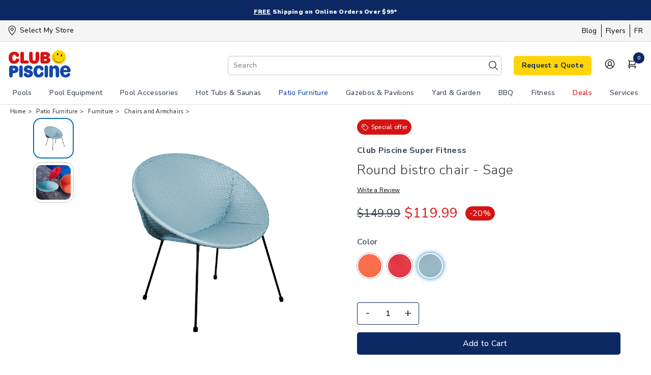

--- FILE ---
content_type: text/html; charset=utf-8
request_url: https://www.clubpiscine.ca/en/product/round-bistro-chair-sage
body_size: 46147
content:
<!DOCTYPE html>
<html lang="en">
	<head>
		
		<script>(function(w,d,s,l,i){w[l]=w[l]||[];w[l].push({'gtm.start':new Date().getTime(),event:'gtm.js'});var f=d.getElementsByTagName(s)[0],j=d.createElement(s),dl=l!='dataLayer'?'&l='+l:'';j.async=true;j.src='https://www.googletagmanager.com/gtm.js?id='+i+dl;f.parentNode.insertBefore(j,f);})(window,document,'script','dataLayer','GTM-TQHB4KX');</script>	
		
		<!-- COMMENTED OUT TO FOCUS ON GOOGLE TAG MANAGER CONTROL
		
		<script>
		    window.dataLayer = window.dataLayer || [];
		    function gtag() {
		        dataLayer.push(arguments);
		    }
		    gtag("consent", "default", {
		        ad_storage: "denied",
		        ad_user_data: "denied", 
		        ad_personalization: "denied",
		        analytics_storage: "denied",
		        functionality_storage: "denied",
		        personalization_storage: "denied",
		        security_storage: "granted",
		        wait_for_update: 2000,
		    });
		    gtag("set", "ads_data_redaction", true);
		    gtag("set", "url_passthrough", true);
		</script>
		<script id="cookieyes" type="text/javascript" src="https://cdn-cookieyes.com/client_data/18ee16be47e9061331b13967/script.js"></script>	 -->
				
		<title>Round bistro chair - Sage | Club Piscine </title>
		
		<meta http-equiv="X-UA-Compatible" content="chrome=1">
		<meta http-equiv="Content-Type" content="text/html; charset=utf-8" data-ca-mode="ultimate" />
				
		<meta property="og:title" content="Round bistro chair - Sage | Club Piscine" />
		<meta property="og:url" content="https://www.clubpiscine.ca/en//en/garden-furniture/furniture-type/chairs-and-armchairs/round-bistro-chair-sage/" />
		<meta property="og:type" content="website" />
		<meta property="og:image" content="https://www.clubpiscine.ca/images/detailed/123/Chaise-24-bistro-sauge-177150.jpg">
		<meta name="twitter:card" content="summary_large_image">
		
		<meta name="theme-color" content="#2360AC">
		<meta name="apple-mobile-web-app-status-bar-style" content="#2360AC">
		<meta name="theme-color" content="#2360AC" media="(prefers-color-scheme: light)">
		<meta name="theme-color" content="#2360AC" media="(prefers-color-scheme: dark)">
		
					
			<meta name="twitter:label1" value="CAD" />
			<meta name="twitter:data1" value="$119.99" />			
						
						
		<meta name="description" content="The round bistro chair in steel and synthetic rattan can be used as additional seating for your barbecue afternoons, or even at the front of your house as an entrance chair. Aesthetic and versatile, it offers unique style and is easy to move to suit your " />
		<meta name="keywords" content="" />
		<meta name="mode" content="ultimate" />
		
		        <link rel="alternate" hreflang="en-CA" href="https://www.clubpiscine.ca/en/garden-furniture/furniture-type/chairs-and-armchairs/round-bistro-chair-sage/" />
        <link rel="alternate" hreflang="fr-CA" href="https://www.clubpiscine.ca/fr/meubles-de-jardin/types-de-meubles/chaises-et-fauteuils/chaise-ronde-bistro-sauge/" />
        <link rel="alternate" hreflang="x-default" href="https://www.clubpiscine.ca/fr/meubles-de-jardin/types-de-meubles/chaises-et-fauteuils/chaise-ronde-bistro-sauge/" />
        <link rel="canonical" href="https://www.clubpiscine.ca/en/garden-furniture/furniture-type/chairs-and-armchairs/round-bistro-chair-sage/" />
    				
		<meta name="google-site-verification" content="pA5Zct8Ldd9s_ixYmgmMFQW7PpbS_PY2CD7dSYRdT4Y" />
		
		<!-- GLOBAL CSS -->		
						
		<style>
			@import url(https://fonts.googleapis.com/css2?family=Montserrat:ital,wght@0,300;0,400;0,500;0,600;0,700;1,400;1,500;1,700&display=swap);
			@import url('https://fonts.googleapis.com/css2?family=Nunito:ital,wght@0,200..1000;1,200..1000&display=swap');
			@import url('https://fonts.googleapis.com/css2?family=Nunito+Sans:ital,opsz,wght@0,6..12,200..1000;1,6..12,200..1000&family=Nunito:ital,wght@0,200..1000;1,200..1000&display=swap');
		</style>
		
		<link rel="stylesheet" href="/frontend/themes/club/bootstrap/css/bootstrap-grid.css?v=1768470055" type="text/css" />
		<link rel="stylesheet" href="/frontend/themes/club/bootstrap/css/bootstrap-utilities.css?v=1768470055" type="text/css" />

			
				
			<link rel="stylesheet" href="/frontend/themes/club_min/css/production.min.css?v=1768470055" type="text/css" />
			
				
		<link rel="preconnect" href="https://fonts.googleapis.com"> 
		<link rel="preconnect" href="https://fonts.gstatic.com" crossorigin> 
		<link href="https://fonts.googleapis.com/css2?family=Montserrat:wght@100;500;700&display=swap" rel="stylesheet">		
		
		<!-- FONTS -->
		<link rel="stylesheet" href="/frontend/themes/club/css/icons/2025-cp.css" type="text/css" />
						
		<meta name="HandheldFriendly" content="True">
		<meta name="MobileOptimized" content="320">
		
		<meta name="viewport" content="width=device-width, initial-scale=1, maximum-scale=5"/>
		
		<meta property="og:image" content="frontend/themes/club_min/images/club-piscine-share-fr.jpg"/>
	    <meta name="application-name" content="Club Piscine"/>
	    <meta name="locale" content="en"/>
		
		<!--<meta name="csrf-token" content="qMQE3btTdZuVVM9JxXBqMOvQELhIfbT6nWxIkJiT">-->

	    <link rel="apple-touch-icon" sizes="57x57" href="/frontend/themes/club_min/images/favicon/apple-icon-57x57.png?v=1">
	    <link rel="apple-touch-icon" sizes="60x60" href="/frontend/themes/club_min/images/favicon/apple-icon-60x60.png?v=1">
	    <link rel="apple-touch-icon" sizes="72x72" href="/frontend/themes/club_min/images/favicon/apple-icon-72x72.png?v=1">
	    <link rel="apple-touch-icon" sizes="76x76" href="/frontend/themes/club_min/images/favicon/apple-icon-76x76.png?v=1">
	    <link rel="apple-touch-icon" sizes="114x114" href="/frontend/themes/club_min/images/favicon/apple-icon-114x114.png?v=1">
	    <link rel="apple-touch-icon" sizes="120x120" href="/frontend/themes/club_min/images/favicon/apple-icon-120x120.png?v=1">
	    <link rel="apple-touch-icon" sizes="144x144" href="/frontend/themes/club_min/images/favicon/apple-icon-144x144.png?v=1">
	    <link rel="apple-touch-icon" sizes="152x152" href="/frontend/themes/club_min/images/favicon/apple-icon-152x152.png?v=1">
	    <link rel="apple-touch-icon" sizes="180x180" href="/frontend/themes/club_min/images/favicon/apple-icon-180x180.png?v=1">
	    <link rel="icon" type="image/png" sizes="192x192" href="/frontend/themes/club_min/images/favicon/android-icon-192x192.png?v=1">
	    <link rel="icon" type="image/png" sizes="32x32" href="/frontend/themes/club_min/images/favicon/favicon-32x32.png?v=1">
	    <link rel="icon" type="image/png" sizes="96x96" href="/frontend/themes/club_min/images/favicon/favicon-96x96.png?v=1">
	    <link rel="icon" type="image/png" sizes="16x16" href="/frontend/themes/club_min/images/favicon/favicon-16x16.png?v=1">
	    <meta name="msapplication-TileColor" content="#ffffff">
	    <meta name="msapplication-TileImage" content="/frontend/themes/club_min/images/favicon/ms-icon-144x144.png?v=1">
	    <meta name="theme-color" content="#ffffff">
		
		<!-- Global site tag (gtag.js) - Google Analytics -->
		<script rel="preconnect" async src="https://www.googletagmanager.com/gtag/js"></script>
		<script src="https://challenges.cloudflare.com/turnstile/v0/api.js?render=explicit"></script>
		
				
			<script rel="preconnect">
				
				window.dataLayer = window.dataLayer || [];
				function gtag(){dataLayer.push(arguments);}
				gtag('js', new Date());
				
				gtag('config', 'AW-11039247434');
				gtag('config', 'UA-2574110-1', {
				  'custom_map': {'dimension7': 'ab_group'}
				});
	
			</script>
				
		<script>
		
		window.metrilo||(window.metrilo=[]),window.metrilo.queue=[],window.metrilo.methods=["identify","track","event","pageview","purchase","debug","atr"],
			window.metrilo.skelet=function(e){return function(){a=Array.prototype.slice.call(arguments);a.unshift(e);window.metrilo.queue.push(a)}};
			for(var i=0;window.metrilo.methods.length>i;i++){var mthd=window.metrilo.methods[i];window.metrilo[mthd]=window.metrilo.skelet(mthd)}
			window.metrilo.load=function(e){var t=document,n=t.getElementsByTagName("script")[0],r=t.createElement("script");
			r.type="text/javascript";r.async=true;r.src="//t.metrilo.com/j/"+e+".js";n.parentNode.insertBefore(r,n)};
			metrilo.load("978cc2c495a1b2b7");
		
						
											
				;window.NREUM||(NREUM={});NREUM.init={distributed_tracing:{enabled:true},privacy:{cookies_enabled:true},ajax:{deny_list:["bam.nr-data.net"]}};
				
				;NREUM.loader_config={accountID:"2332551",trustKey:"2332551",agentID:"1134327564",licenseKey:"af4ccff34b",applicationID:"1134327564"}
				;NREUM.info={beacon:"bam.nr-data.net",errorBeacon:"bam.nr-data.net",licenseKey:"af4ccff34b",applicationID:"1134327564",sa:1}
				;(()=>{var e,t,r={9071:(e,t,r)=>{"use strict";r.d(t,{I:()=>n});var n=0,i=navigator.userAgent.match(/Firefox[\/\s](\d+\.\d+)/);i&&(n=+i[1])},8768:(e,t,r)=>{"use strict";r.d(t,{T:()=>n,p:()=>i});const n=/(iPad|iPhone|iPod)/g.test(navigator.userAgent),i=n&&Boolean("undefined"==typeof SharedWorker)},27:(e,t,r)=>{"use strict";r.d(t,{P_:()=>g,Mt:()=>v,C5:()=>d,DL:()=>y,OP:()=>I,lF:()=>k,Yu:()=>E,Dg:()=>p,CX:()=>f,GE:()=>w,sU:()=>P});var n={};r.r(n),r.d(n,{agent:()=>A,match:()=>D,version:()=>x});var i=r(6797),o=r(909),a=r(8610);class s{constructor(e,t){try{if(!e||"object"!=typeof e)return(0,a.Z)("New setting a Configurable requires an object as input");if(!t||"object"!=typeof t)return(0,a.Z)("Setting a Configurable requires a model to set its initial properties");Object.assign(this,t),Object.entries(e).forEach((e=>{let[t,r]=e;const n=(0,o.q)(t);n.length&&r&&"object"==typeof r&&n.forEach((e=>{e in r&&((0,a.Z)('"'.concat(e,'" is a protected attribute and can not be changed in feature ').concat(t,".  It will have no effect.")),delete r[e])})),this[t]=r}))}catch(e){(0,a.Z)("An error occured while setting a Configurable",e)}}}const c={beacon:i.ce.beacon,errorBeacon:i.ce.errorBeacon,licenseKey:void 0,applicationID:void 0,sa:void 0,queueTime:void 0,applicationTime:void 0,ttGuid:void 0,user:void 0,account:void 0,product:void 0,extra:void 0,jsAttributes:{},userAttributes:void 0,atts:void 0,transactionName:void 0,tNamePlain:void 0},u={};function d(e){if(!e)throw new Error("All info objects require an agent identifier!");if(!u[e])throw new Error("Info for ".concat(e," was never set"));return u[e]}function f(e,t){if(!e)throw new Error("All info objects require an agent identifier!");u[e]=new s(t,c),(0,i.Qy)(e,u[e],"info")}const l={allow_bfcache:!0,privacy:{cookies_enabled:!0},ajax:{deny_list:void 0,enabled:!0,harvestTimeSeconds:10},distributed_tracing:{enabled:void 0,exclude_newrelic_header:void 0,cors_use_newrelic_header:void 0,cors_use_tracecontext_headers:void 0,allowed_origins:void 0},ssl:void 0,obfuscate:void 0,jserrors:{enabled:!0,harvestTimeSeconds:10},metrics:{enabled:!0},page_action:{enabled:!0,harvestTimeSeconds:30},page_view_event:{enabled:!0},page_view_timing:{enabled:!0,harvestTimeSeconds:30,long_task:!1},session_trace:{enabled:!0,harvestTimeSeconds:10},spa:{enabled:!0,harvestTimeSeconds:10}},h={};function g(e){if(!e)throw new Error("All configuration objects require an agent identifier!");if(!h[e])throw new Error("Configuration for ".concat(e," was never set"));return h[e]}function p(e,t){if(!e)throw new Error("All configuration objects require an agent identifier!");h[e]=new s(t,l),(0,i.Qy)(e,h[e],"config")}function v(e,t){if(!e)throw new Error("All configuration objects require an agent identifier!");var r=g(e);if(r){for(var n=t.split("."),i=0;i<n.length-1;i++)if("object"!=typeof(r=r[n[i]]))return;r=r[n[n.length-1]]}return r}const m={accountID:void 0,trustKey:void 0,agentID:void 0,licenseKey:void 0,applicationID:void 0,xpid:void 0},b={};function y(e){if(!e)throw new Error("All loader-config objects require an agent identifier!");if(!b[e])throw new Error("LoaderConfig for ".concat(e," was never set"));return b[e]}function w(e,t){if(!e)throw new Error("All loader-config objects require an agent identifier!");b[e]=new s(t,m),(0,i.Qy)(e,b[e],"loader_config")}const E=(0,i.mF)().o;var A=null,x=null;const T=/Version\/(\S+)\s+Safari/;if(navigator.userAgent){var _=navigator.userAgent,S=_.match(T);S&&-1===_.indexOf("Chrome")&&-1===_.indexOf("Chromium")&&(A="Safari",x=S[1])}function D(e,t){if(!A)return!1;if(e!==A)return!1;if(!t)return!0;if(!x)return!1;for(var r=x.split("."),n=t.split("."),i=0;i<n.length;i++)if(n[i]!==r[i])return!1;return!0}var N=r(2400),O=r(2374),j=r(1651);const R=e=>({buildEnv:j.Re,bytesSent:{},customTransaction:void 0,disabled:!1,distMethod:j.gF,isolatedBacklog:!1,loaderType:void 0,maxBytes:3e4,offset:Math.floor(O._A?.performance?.timeOrigin||O._A?.performance?.timing?.navigationStart||Date.now()),onerror:void 0,origin:""+O._A.location,ptid:void 0,releaseIds:{},sessionId:1==v(e,"privacy.cookies_enabled")?(0,N.Bj)():null,xhrWrappable:"function"==typeof O._A.XMLHttpRequest?.prototype?.addEventListener,userAgent:n,version:j.q4}),C={};function I(e){if(!e)throw new Error("All runtime objects require an agent identifier!");if(!C[e])throw new Error("Runtime for ".concat(e," was never set"));return C[e]}function P(e,t){if(!e)throw new Error("All runtime objects require an agent identifier!");C[e]=new s(t,R(e)),(0,i.Qy)(e,C[e],"runtime")}function k(e){return function(e){try{const t=d(e);return!!t.licenseKey&&!!t.errorBeacon&&!!t.applicationID}catch(e){return!1}}(e)}},1651:(e,t,r)=>{"use strict";r.d(t,{Re:()=>i,gF:()=>o,q4:()=>n});const n="1.231.0",i="PROD",o="CDN"},9557:(e,t,r)=>{"use strict";r.d(t,{w:()=>o});var n=r(8610);const i={agentIdentifier:""};class o{constructor(e){try{if("object"!=typeof e)return(0,n.Z)("shared context requires an object as input");this.sharedContext={},Object.assign(this.sharedContext,i),Object.entries(e).forEach((e=>{let[t,r]=e;Object.keys(i).includes(t)&&(this.sharedContext[t]=r)}))}catch(e){(0,n.Z)("An error occured while setting SharedContext",e)}}}},4329:(e,t,r)=>{"use strict";r.d(t,{L:()=>d,R:()=>c});var n=r(3752),i=r(7022),o=r(4045),a=r(2325);const s={};function c(e,t){const r={staged:!1,priority:a.p[t]||0};u(e),s[e].get(t)||s[e].set(t,r)}function u(e){e&&(s[e]||(s[e]=new Map))}function d(){let e=arguments.length>0&&void 0!==arguments[0]?arguments[0]:"",t=arguments.length>1&&void 0!==arguments[1]?arguments[1]:"feature";if(u(e),!e||!s[e].get(t))return a(t);s[e].get(t).staged=!0;const r=Array.from(s[e]);function a(t){const r=e?n.ee.get(e):n.ee,a=o.X.handlers;if(r.backlog&&a){var s=r.backlog[t],c=a[t];if(c){for(var u=0;s&&u<s.length;++u)f(s[u],c);(0,i.D)(c,(function(e,t){(0,i.D)(t,(function(t,r){r[0].on(e,r[1])}))}))}delete a[t],r.backlog[t]=null,r.emit("drain-"+t,[])}}r.every((e=>{let[t,r]=e;return r.staged}))&&(r.sort(((e,t)=>e[1].priority-t[1].priority)),r.forEach((e=>{let[t]=e;a(t)})))}function f(e,t){var r=e[1];(0,i.D)(t[r],(function(t,r){var n=e[0];if(r[0]===n){var i=r[1],o=e[3],a=e[2];i.apply(o,a)}}))}},3752:(e,t,r)=>{"use strict";r.d(t,{c:()=>f,ee:()=>u});var n=r(6797),i=r(3916),o=r(7022),a=r(27),s="nr@context";let c=(0,n.fP)();var u;function d(){}function f(e){return(0,i.X)(e,s,l)}function l(){return new d}function h(){u.aborted=!0,u.backlog={}}c.ee?u=c.ee:(u=function e(t,r){var n={},c={},f={},g=!1;try{g=16===r.length&&(0,a.OP)(r).isolatedBacklog}catch(e){}var p={on:b,addEventListener:b,removeEventListener:y,emit:m,get:E,listeners:w,context:v,buffer:A,abort:h,aborted:!1,isBuffering:x,debugId:r,backlog:g?{}:t&&"object"==typeof t.backlog?t.backlog:{}};return p;function v(e){return e&&e instanceof d?e:e?(0,i.X)(e,s,l):l()}function m(e,r,n,i,o){if(!1!==o&&(o=!0),!u.aborted||i){t&&o&&t.emit(e,r,n);for(var a=v(n),s=w(e),d=s.length,f=0;f<d;f++)s[f].apply(a,r);var l=T()[c[e]];return l&&l.push([p,e,r,a]),a}}function b(e,t){n[e]=w(e).concat(t)}function y(e,t){var r=n[e];if(r)for(var i=0;i<r.length;i++)r[i]===t&&r.splice(i,1)}function w(e){return n[e]||[]}function E(t){return f[t]=f[t]||e(p,t)}function A(e,t){var r=T();p.aborted||(0,o.D)(e,(function(e,n){t=t||"feature",c[n]=t,t in r||(r[t]=[])}))}function x(e){return!!T()[c[e]]}function T(){return p.backlog}}(void 0,"globalEE"),c.ee=u)},9252:(e,t,r)=>{"use strict";r.d(t,{E:()=>n,p:()=>i});var n=r(3752).ee.get("handle");function i(e,t,r,i,o){o?(o.buffer([e],i),o.emit(e,t,r)):(n.buffer([e],i),n.emit(e,t,r))}},4045:(e,t,r)=>{"use strict";r.d(t,{X:()=>o});var n=r(9252);o.on=a;var i=o.handlers={};function o(e,t,r,o){a(o||n.E,i,e,t,r)}function a(e,t,r,i,o){o||(o="feature"),e||(e=n.E);var a=t[o]=t[o]||{};(a[r]=a[r]||[]).push([e,i])}},8544:(e,t,r)=>{"use strict";r.d(t,{bP:()=>s,iz:()=>c,m$:()=>a});var n=r(2374);let i=!1,o=!1;try{const e={get passive(){return i=!0,!1},get signal(){return o=!0,!1}};n._A.addEventListener("test",null,e),n._A.removeEventListener("test",null,e)}catch(e){}function a(e,t){return i||o?{capture:!!e,passive:i,signal:t}:!!e}function s(e,t){let r=arguments.length>2&&void 0!==arguments[2]&&arguments[2];window.addEventListener(e,t,a(r))}function c(e,t){let r=arguments.length>2&&void 0!==arguments[2]&&arguments[2];document.addEventListener(e,t,a(r))}},5526:(e,t,r)=>{"use strict";r.d(t,{Ht:()=>u,M:()=>c,Rl:()=>a,ky:()=>s});var n=r(2374);const i="xxxxxxxx-xxxx-4xxx-yxxx-xxxxxxxxxxxx";function o(e,t){return e?15&e[t]:16*Math.random()|0}function a(){const e=n._A?.crypto||n._A?.msCrypto;let t,r=0;return e&&e.getRandomValues&&(t=e.getRandomValues(new Uint8Array(31))),i.split("").map((e=>"x"===e?o(t,++r).toString(16):"y"===e?(3&o()|8).toString(16):e)).join("")}function s(e){const t=n._A?.crypto||n._A?.msCrypto;let r,i=0;t&&t.getRandomValues&&(r=t.getRandomValues(new Uint8Array(31)));const a=[];for(var s=0;s<e;s++)a.push(o(r,++i).toString(16));return a.join("")}function c(){return s(16)}function u(){return s(32)}},2053:(e,t,r)=>{"use strict";function n(){return Math.round(performance.now())}r.d(t,{z:()=>n})},6368:(e,t,r)=>{"use strict";r.d(t,{e:()=>o});var n=r(2374),i={};function o(e){if(e in i)return i[e];if(0===(e||"").indexOf("data:"))return{protocol:"data"};let t;var r=n._A?.location,o={};if(n.il)t=document.createElement("a"),t.href=e;else try{t=new URL(e,r.href)}catch(e){return o}o.port=t.port;var a=t.href.split("://");!o.port&&a[1]&&(o.port=a[1].split("/")[0].split("@").pop().split(":")[1]),o.port&&"0"!==o.port||(o.port="https"===a[0]?"443":"80"),o.hostname=t.hostname||r.hostname,o.pathname=t.pathname,o.protocol=a[0],"/"!==o.pathname.charAt(0)&&(o.pathname="/"+o.pathname);var s=!t.protocol||":"===t.protocol||t.protocol===r.protocol,c=t.hostname===r.hostname&&t.port===r.port;return o.sameOrigin=s&&(!t.hostname||c),"/"===o.pathname&&(i[e]=o),o}},8610:(e,t,r)=>{"use strict";function n(e,t){"function"==typeof console.warn&&(console.warn("New Relic: ".concat(e)),t&&console.warn(t))}r.d(t,{Z:()=>n})},3916:(e,t,r)=>{"use strict";r.d(t,{X:()=>i});var n=Object.prototype.hasOwnProperty;function i(e,t,r){if(n.call(e,t))return e[t];var i=r();if(Object.defineProperty&&Object.keys)try{return Object.defineProperty(e,t,{value:i,writable:!0,enumerable:!1}),i}catch(e){}return e[t]=i,i}},2374:(e,t,r)=>{"use strict";r.d(t,{_A:()=>o,il:()=>n,v6:()=>i});const n=Boolean("undefined"!=typeof window&&window.document),i=Boolean("undefined"!=typeof WorkerGlobalScope&&self.navigator instanceof WorkerNavigator);let o=(()=>{if(n)return window;if(i){if("undefined"!=typeof globalThis&&globalThis instanceof WorkerGlobalScope)return globalThis;if(self instanceof WorkerGlobalScope)return self}throw new Error('New Relic browser agent shutting down due to error: Unable to locate global scope. This is possibly due to code redefining browser global variables like "self" and "window".')})()},7022:(e,t,r)=>{"use strict";r.d(t,{D:()=>n});const n=(e,t)=>Object.entries(e||{}).map((e=>{let[r,n]=e;return t(r,n)}))},2438:(e,t,r)=>{"use strict";r.d(t,{P:()=>o});var n=r(3752);const i=()=>{const e=new WeakSet;return(t,r)=>{if("object"==typeof r&&null!==r){if(e.has(r))return;e.add(r)}return r}};function o(e){try{return JSON.stringify(e,i())}catch(e){try{n.ee.emit("internal-error",[e])}catch(e){}}}},2650:(e,t,r)=>{"use strict";r.d(t,{K:()=>a,b:()=>o});var n=r(8544);function i(){return"undefined"==typeof document||"complete"===document.readyState}function o(e,t){if(i())return e();(0,n.bP)("load",e,t)}function a(e){if(i())return e();(0,n.iz)("DOMContentLoaded",e)}},6797:(e,t,r)=>{"use strict";r.d(t,{EZ:()=>u,Qy:()=>c,ce:()=>o,fP:()=>a,gG:()=>d,mF:()=>s});var n=r(2053),i=r(2374);const o={beacon:"bam.nr-data.net",errorBeacon:"bam.nr-data.net"};function a(){return i._A.NREUM||(i._A.NREUM={}),void 0===i._A.newrelic&&(i._A.newrelic=i._A.NREUM),i._A.NREUM}function s(){let e=a();return e.o||(e.o={ST:i._A.setTimeout,SI:i._A.setImmediate,CT:i._A.clearTimeout,XHR:i._A.XMLHttpRequest,REQ:i._A.Request,EV:i._A.Event,PR:i._A.Promise,MO:i._A.MutationObserver,FETCH:i._A.fetch}),e}function c(e,t,r){let i=a();const o=i.initializedAgents||{},s=o[e]||{};return Object.keys(s).length||(s.initializedAt={ms:(0,n.z)(),date:new Date}),i.initializedAgents={...o,[e]:{...s,[r]:t}},i}function u(e,t){a()[e]=t}function d(){return function(){let e=a();const t=e.info||{};e.info={beacon:o.beacon,errorBeacon:o.errorBeacon,...t}}(),function(){let e=a();const t=e.init||{};e.init={...t}}(),s(),function(){let e=a();const t=e.loader_config||{};e.loader_config={...t}}(),a()}},6998:(e,t,r)=>{"use strict";r.d(t,{N:()=>i});var n=r(8544);function i(e){let t=arguments.length>1&&void 0!==arguments[1]&&arguments[1];return void(0,n.iz)("visibilitychange",(function(){if(t)return void("hidden"==document.visibilityState&&e());e(document.visibilityState)}))}},2400:(e,t,r)=>{"use strict";r.d(t,{Bj:()=>c,GD:()=>s,J8:()=>u,ju:()=>o});var n=r(5526);const i="NRBA/";function o(e,t){let r=arguments.length>2&&void 0!==arguments[2]?arguments[2]:"";try{return window.sessionStorage.setItem(i+r+e,t),!0}catch(e){return!1}}function a(e){let t=arguments.length>1&&void 0!==arguments[1]?arguments[1]:"";return window.sessionStorage.getItem(i+t+e)}function s(e){let t=arguments.length>1&&void 0!==arguments[1]?arguments[1]:"";try{window.sessionStorage.removeItem(i+t+e)}catch(e){}}function c(){try{let e;return null===(e=a("SESSION_ID"))&&(e=(0,n.ky)(16),o("SESSION_ID",e)),e}catch(e){return null}}function u(){let e=arguments.length>0&&void 0!==arguments[0]?arguments[0]:"";const t=i+e,r={};try{for(let n=0;n<window.sessionStorage.length;n++){let i=window.sessionStorage.key(n);i.startsWith(t)&&(i=i.slice(t.length),r[i]=a(i,e))}}catch(e){}return r}},6408:(e,t,r)=>{"use strict";r.d(t,{W:()=>i});var n=r(2374);function i(){return"function"==typeof n._A?.PerformanceObserver}},8675:(e,t,r)=>{"use strict";r.d(t,{t:()=>n});const n=r(2325).D.ajax},8322:(e,t,r)=>{"use strict";r.d(t,{A:()=>i,t:()=>n});const n=r(2325).D.jserrors,i="nr@seenError"},6034:(e,t,r)=>{"use strict";r.d(t,{gF:()=>o,mY:()=>i,t9:()=>n,vz:()=>s,xS:()=>a});const n=r(2325).D.metrics,i="sm",o="cm",a="storeSupportabilityMetrics",s="storeEventMetrics"},6486:(e,t,r)=>{"use strict";r.d(t,{t:()=>n});const n=r(2325).D.pageAction},2484:(e,t,r)=>{"use strict";r.d(t,{Dz:()=>i,OJ:()=>a,qw:()=>o,t9:()=>n});const n=r(2325).D.pageViewEvent,i="firstbyte",o="domcontent",a="windowload"},6382:(e,t,r)=>{"use strict";r.d(t,{t:()=>n});const n=r(2325).D.pageViewTiming},2628:(e,t,r)=>{"use strict";r.r(t),r.d(t,{ADD_EVENT_LISTENER:()=>p,BST_RESOURCE:()=>a,BST_TIMER:()=>l,END:()=>u,FEATURE_NAME:()=>i,FN_END:()=>f,FN_START:()=>d,ORIG_EVENT:()=>g,PUSH_STATE:()=>h,RESOURCE:()=>s,RESOURCE_TIMING_BUFFER_FULL:()=>o,START:()=>c});var n=r(27);const i=r(2325).D.sessionTrace,o="resourcetimingbufferfull",a="bstResource",s="resource",c="-start",u="-end",d="fn"+c,f="fn"+u,l="bstTimer",h="pushState",g=n.Yu.EV,p="addEventListener"},755:(e,t,r)=>{"use strict";r.r(t),r.d(t,{BODY:()=>A,CB_END:()=>x,CB_START:()=>u,END:()=>E,FEATURE_NAME:()=>i,FETCH:()=>_,FETCH_BODY:()=>m,FETCH_DONE:()=>v,FETCH_START:()=>p,FN_END:()=>c,FN_START:()=>s,INTERACTION:()=>l,INTERACTION_API:()=>d,INTERACTION_EVENTS:()=>o,JSONP_END:()=>b,JSONP_NODE:()=>g,JS_TIME:()=>T,MAX_TIMER_BUDGET:()=>a,REMAINING:()=>f,SPA_NODE:()=>h,START:()=>w,originalSetTimeout:()=>y});var n=r(27);r(2374);const i=r(2325).D.spa,o=["click","submit","keypress","keydown","keyup","change"],a=999,s="fn-start",c="fn-end",u="cb-start",d="api-ixn-",f="remaining",l="interaction",h="spaNode",g="jsonpNode",p="fetch-start",v="fetch-done",m="fetch-body-",b="jsonp-end",y=n.Yu.ST,w="-start",E="-end",A="-body",x="cb"+E,T="jsTime",_="fetch"},1509:(e,t,r)=>{"use strict";r.d(t,{W:()=>s});var n=r(27),i=r(3752),o=r(2384),a=r(6797);class s{constructor(e,t,r){this.agentIdentifier=e,this.aggregator=t,this.ee=i.ee.get(e,(0,n.OP)(this.agentIdentifier).isolatedBacklog),this.featureName=r,this.blocked=!1,this.checkConfiguration()}checkConfiguration(){if(!(0,n.lF)(this.agentIdentifier)){let e={...(0,a.gG)().info?.jsAttributes};try{e={...e,...(0,n.C5)(this.agentIdentifier)?.jsAttributes}}catch(e){}(0,o.j)(this.agentIdentifier,{...(0,a.gG)(),info:{...(0,a.gG)().info,jsAttributes:e}})}}}},2384:(e,t,r)=>{"use strict";r.d(t,{j:()=>w});var n=r(2325),i=r(27),o=r(9252),a=r(3752),s=r(2053),c=r(4329),u=r(2650),d=r(2374),f=r(8610),l=r(6034),h=r(6797),g=r(2400);const p="CUSTOM/";function v(){const e=(0,h.gG)();["setErrorHandler","finished","addToTrace","inlineHit","addRelease","addPageAction","setCurrentRouteName","setPageViewName","setCustomAttribute","interaction","noticeError","setUserId"].forEach((t=>{e[t]=function(){for(var r=arguments.length,n=new Array(r),i=0;i<r;i++)n[i]=arguments[i];return function(t){for(var r=arguments.length,n=new Array(r>1?r-1:0),i=1;i<r;i++)n[i-1]=arguments[i];let o=[];return Object.values(e.initializedAgents).forEach((e=>{e.exposed&&e.api[t]&&o.push(e.api[t](...n))})),o.length>1?o:o[0]}(t,...n)}}))}var m=r(7022);const b={stn:[n.D.sessionTrace],err:[n.D.jserrors,n.D.metrics],ins:[n.D.pageAction],spa:[n.D.spa]};const y={};function w(e){let t=arguments.length>1&&void 0!==arguments[1]?arguments[1]:{},w=arguments.length>2?arguments[2]:void 0,E=arguments.length>3?arguments[3]:void 0,{init:A,info:x,loader_config:T,runtime:_={loaderType:w},exposed:S=!0}=t;const D=(0,h.gG)();if(x||(A=D.init,x=D.info,T=D.loader_config),x.jsAttributes??={},d.v6&&(x.jsAttributes.isWorker=!0),d.il){let e=(0,g.J8)(p);Object.assign(x.jsAttributes,e)}(0,i.CX)(e,x),(0,i.Dg)(e,A||{}),(0,i.GE)(e,T||{}),(0,i.sU)(e,_),v();const N=function(e,t){t||(0,c.R)(e,"api");const h={};var v=a.ee.get(e),m=v.get("tracer"),b="api-",y=b+"ixn-";function w(t,r,n,o){const a=(0,i.C5)(e);return null===r?(delete a.jsAttributes[t],d.il&&(0,g.GD)(t,p)):((0,i.CX)(e,{...a,jsAttributes:{...a.jsAttributes,[t]:r}}),d.il&&o&&(0,g.ju)(t,r,p)),x(b,n,!0)()}function E(){}["setErrorHandler","finished","addToTrace","inlineHit","addRelease"].forEach((e=>h[e]=x(b,e,!0,"api"))),h.addPageAction=x(b,"addPageAction",!0,n.D.pageAction),h.setCurrentRouteName=x(b,"routeName",!0,n.D.spa),h.setPageViewName=function(t,r){if("string"==typeof t)return"/"!==t.charAt(0)&&(t="/"+t),(0,i.OP)(e).customTransaction=(r||"http://custom.transaction")+t,x(b,"setPageViewName",!0)()},h.setCustomAttribute=function(e,t){let r=arguments.length>2&&void 0!==arguments[2]&&arguments[2];if("string"==typeof e){if(["string","number"].includes(typeof t)||null===t)return w(e,t,"setCustomAttribute",r);(0,f.Z)("Failed to execute setCustomAttribute.\nNon-null value must be a string or number type, but a type of <".concat(typeof t,"> was provided."))}else(0,f.Z)("Failed to execute setCustomAttribute.\nName must be a string type, but a type of <".concat(typeof e,"> was provided."))},h.setUserId=function(e){if("string"==typeof e||null===e)return w("enduser.id",e,"setUserId",!0);(0,f.Z)("Failed to execute setUserId.\nNon-null value must be a string type, but a type of <".concat(typeof e,"> was provided."))},h.interaction=function(){return(new E).get()};var A=E.prototype={createTracer:function(e,t){var r={},i=this,a="function"==typeof t;return(0,o.p)(y+"tracer",[(0,s.z)(),e,r],i,n.D.spa,v),function(){if(m.emit((a?"":"no-")+"fn-start",[(0,s.z)(),i,a],r),a)try{return t.apply(this,arguments)}catch(e){throw m.emit("fn-err",[arguments,this,"string"==typeof e?new Error(e):e],r),e}finally{m.emit("fn-end",[(0,s.z)()],r)}}}};function x(e,t,r,i){return function(){return(0,o.p)(l.xS,["API/"+t+"/called"],void 0,n.D.metrics,v),i&&(0,o.p)(e+t,[(0,s.z)(),...arguments],r?null:this,i,v),r?void 0:this}}function T(){r.e(439).then(r.bind(r,5692)).then((t=>{let{setAPI:r}=t;r(e),(0,c.L)(e,"api")})).catch((()=>(0,f.Z)("Downloading runtime APIs failed...")))}return["actionText","setName","setAttribute","save","ignore","onEnd","getContext","end","get"].forEach((e=>{A[e]=x(y,e,void 0,n.D.spa)})),h.noticeError=function(e,t){"string"==typeof e&&(e=new Error(e)),(0,o.p)(l.xS,["API/noticeError/called"],void 0,n.D.metrics,v),(0,o.p)("err",[e,(0,s.z)(),!1,t],void 0,n.D.jserrors,v)},d.v6?T():(0,u.b)((()=>T()),!0),h}(e,E);return(0,h.Qy)(e,N,"api"),(0,h.Qy)(e,S,"exposed"),(0,h.EZ)("activatedFeatures",y),(0,h.EZ)("setToken",(t=>function(e,t){var r=a.ee.get(t);e&&"object"==typeof e&&((0,m.D)(e,(function(e,t){if(!t)return(b[e]||[]).forEach((t=>{(0,o.p)("block-"+e,[],void 0,t,r)}));y[e]||((0,o.p)("feat-"+e,[],void 0,b[e],r),y[e]=!0)})),(0,c.L)(t,n.D.pageViewEvent))}(t,e))),N}},909:(e,t,r)=>{"use strict";r.d(t,{Z:()=>i,q:()=>o});var n=r(2325);function i(e){switch(e){case n.D.ajax:return[n.D.jserrors];case n.D.sessionTrace:return[n.D.ajax,n.D.pageViewEvent];case n.D.pageViewTiming:return[n.D.pageViewEvent];default:return[]}}function o(e){return e===n.D.jserrors?[]:["auto"]}},2325:(e,t,r)=>{"use strict";r.d(t,{D:()=>n,p:()=>i});const n={ajax:"ajax",jserrors:"jserrors",metrics:"metrics",pageAction:"page_action",pageViewEvent:"page_view_event",pageViewTiming:"page_view_timing",sessionTrace:"session_trace",spa:"spa"},i={[n.pageViewEvent]:1,[n.pageViewTiming]:2,[n.metrics]:3,[n.jserrors]:4,[n.ajax]:5,[n.sessionTrace]:6,[n.pageAction]:7,[n.spa]:8}},8683:e=>{e.exports=function(e,t,r){t||(t=0),void 0===r&&(r=e?e.length:0);for(var n=-1,i=r-t||0,o=Array(i<0?0:i);++n<i;)o[n]=e[t+n];return o}}},n={};function i(e){var t=n[e];if(void 0!==t)return t.exports;var o=n[e]={exports:{}};return r[e](o,o.exports,i),o.exports}i.m=r,i.n=e=>{var t=e&&e.__esModule?()=>e.default:()=>e;return i.d(t,{a:t}),t},i.d=(e,t)=>{for(var r in t)i.o(t,r)&&!i.o(e,r)&&Object.defineProperty(e,r,{enumerable:!0,get:t[r]})},i.f={},i.e=e=>Promise.all(Object.keys(i.f).reduce(((t,r)=>(i.f[r](e,t),t)),[])),i.u=e=>(({78:"page_action-aggregate",147:"metrics-aggregate",193:"session_trace-aggregate",317:"jserrors-aggregate",348:"page_view_timing-aggregate",439:"async-api",729:"lazy-loader",786:"page_view_event-aggregate",873:"spa-aggregate",898:"ajax-aggregate"}[e]||e)+"."+{78:"42c392aa",147:"78efb4d5",193:"0938abd3",317:"0b4d6623",348:"a30a53ff",439:"8f89c105",729:"67423d16",786:"8cf0450e",862:"04af29e3",873:"19ebdf8d",898:"b0da4738"}[e]+"-1.231.0.min.js"),i.o=(e,t)=>Object.prototype.hasOwnProperty.call(e,t),e={},t="NRBA:",i.l=(r,n,o,a)=>{if(e[r])e[r].push(n);else{var s,c;if(void 0!==o)for(var u=document.getElementsByTagName("script"),d=0;d<u.length;d++){var f=u[d];if(f.getAttribute("src")==r||f.getAttribute("data-webpack")==t+o){s=f;break}}s||(c=!0,(s=document.createElement("script")).charset="utf-8",s.timeout=120,i.nc&&s.setAttribute("nonce",i.nc),s.setAttribute("data-webpack",t+o),s.src=r),e[r]=[n];var l=(t,n)=>{s.onerror=s.onload=null,clearTimeout(h);var i=e[r];if(delete e[r],s.parentNode&&s.parentNode.removeChild(s),i&&i.forEach((e=>e(n))),t)return t(n)},h=setTimeout(l.bind(null,void 0,{type:"timeout",target:s}),12e4);s.onerror=l.bind(null,s.onerror),s.onload=l.bind(null,s.onload),c&&document.head.appendChild(s)}},i.r=e=>{"undefined"!=typeof Symbol&&Symbol.toStringTag&&Object.defineProperty(e,Symbol.toStringTag,{value:"Module"}),Object.defineProperty(e,"__esModule",{value:!0})},i.p="https://js-agent.newrelic.com/",(()=>{var e={233:0,265:0};i.f.j=(t,r)=>{var n=i.o(e,t)?e[t]:void 0;if(0!==n)if(n)r.push(n[2]);else{var o=new Promise(((r,i)=>n=e[t]=[r,i]));r.push(n[2]=o);var a=i.p+i.u(t),s=new Error;i.l(a,(r=>{if(i.o(e,t)&&(0!==(n=e[t])&&(e[t]=void 0),n)){var o=r&&("load"===r.type?"missing":r.type),a=r&&r.target&&r.target.src;s.message="Loading chunk "+t+" failed.\n("+o+": "+a+")",s.name="ChunkLoadError",s.type=o,s.request=a,n[1](s)}}),"chunk-"+t,t)}};var t=(t,r)=>{var n,o,[a,s,c]=r,u=0;if(a.some((t=>0!==e[t]))){for(n in s)i.o(s,n)&&(i.m[n]=s[n]);if(c)c(i)}for(t&&t(r);u<a.length;u++)o=a[u],i.o(e,o)&&e[o]&&e[o][0](),e[o]=0},r=window.webpackChunkNRBA=window.webpackChunkNRBA||[];r.forEach(t.bind(null,0)),r.push=t.bind(null,r.push.bind(r))})();var o={};(()=>{"use strict";i.r(o);var e=i(2325),t=i(27);const r=Object.values(e.D);function n(e){const n={};return r.forEach((r=>{n[r]=function(e,r){return!1!==(0,t.Mt)(r,"".concat(e,".enabled"))}(r,e)})),n}var a=i(2384),s=i(909),c=i(9252),u=i(8768),d=i(4329),f=i(1509),l=i(2650),h=i(2374),g=i(8610);class p extends f.W{constructor(e,t,r){let n=!(arguments.length>3&&void 0!==arguments[3])||arguments[3];super(e,t,r),this.hasAggregator=!1,this.auto=n,this.abortHandler,n&&(0,d.R)(e,r)}importAggregator(){if(this.hasAggregator||!this.auto)return;this.hasAggregator=!0;const e=async()=>{try{const{lazyLoader:e}=await i.e(729).then(i.bind(i,8110)),{Aggregate:t}=await e(this.featureName,"aggregate");new t(this.agentIdentifier,this.aggregator)}catch(e){(0,g.Z)("Downloading ".concat(this.featureName," failed...")),this.abortHandler?.()}};h.v6?e():(0,l.b)((()=>e()),!0)}}var v=i(2484),m=i(2053);class b extends p{static featureName=v.t9;constructor(r,n){let i=!(arguments.length>2&&void 0!==arguments[2])||arguments[2];if(super(r,n,v.t9,i),("undefined"==typeof PerformanceNavigationTiming||u.T)&&"undefined"!=typeof PerformanceTiming){const n=(0,t.OP)(r);n[v.Dz]=Math.max(Date.now()-n.offset,0),(0,l.K)((()=>n[v.qw]=Math.max((0,m.z)()-n[v.Dz],0))),(0,l.b)((()=>{const t=(0,m.z)();n[v.OJ]=Math.max(t-n[v.Dz],0),(0,c.p)("timing",["load",t],void 0,e.D.pageViewTiming,this.ee)}))}this.importAggregator()}}var y=i(9557),w=i(7022);class E extends y.w{constructor(e){super(e),this.aggregatedData={}}store(e,t,r,n,i){var o=this.getBucket(e,t,r,i);return o.metrics=function(e,t){t||(t={count:0});return t.count+=1,(0,w.D)(e,(function(e,r){t[e]=A(r,t[e])})),t}(n,o.metrics),o}merge(e,t,r,n,i){var o=this.getBucket(e,t,n,i);if(o.metrics){var a=o.metrics;a.count+=r.count,(0,w.D)(r,(function(e,t){if("count"!==e){var n=a[e],i=r[e];i&&!i.c?a[e]=A(i.t,n):a[e]=function(e,t){if(!t)return e;t.c||(t=x(t.t));return t.min=Math.min(e.min,t.min),t.max=Math.max(e.max,t.max),t.t+=e.t,t.sos+=e.sos,t.c+=e.c,t}(i,a[e])}}))}else o.metrics=r}storeMetric(e,t,r,n){var i=this.getBucket(e,t,r);return i.stats=A(n,i.stats),i}getBucket(e,t,r,n){this.aggregatedData[e]||(this.aggregatedData[e]={});var i=this.aggregatedData[e][t];return i||(i=this.aggregatedData[e][t]={params:r||{}},n&&(i.custom=n)),i}get(e,t){return t?this.aggregatedData[e]&&this.aggregatedData[e][t]:this.aggregatedData[e]}take(e){for(var t={},r="",n=!1,i=0;i<e.length;i++)t[r=e[i]]=T(this.aggregatedData[r]),t[r].length&&(n=!0),delete this.aggregatedData[r];return n?t:null}}function A(e,t){return null==e?function(e){e?e.c++:e={c:1};return e}(t):t?(t.c||(t=x(t.t)),t.c+=1,t.t+=e,t.sos+=e*e,e>t.max&&(t.max=e),e<t.min&&(t.min=e),t):{t:e}}function x(e){return{t:e,min:e,max:e,sos:e*e,c:1}}function T(e){return"object"!=typeof e?[]:(0,w.D)(e,_)}function _(e,t){return t}var S=i(6797),D=i(5526),N=i(2438);var O=i(6998),j=i(8544),R=i(6382);class C extends p{static featureName=R.t;constructor(e,r){let n=!(arguments.length>2&&void 0!==arguments[2])||arguments[2];super(e,r,R.t,n),h.il&&((0,t.OP)(e).initHidden=Boolean("hidden"===document.visibilityState),(0,O.N)((()=>(0,c.p)("docHidden",[(0,m.z)()],void 0,R.t,this.ee)),!0),(0,j.bP)("pagehide",(()=>(0,c.p)("winPagehide",[(0,m.z)()],void 0,R.t,this.ee))),this.importAggregator())}}const I=Boolean(h._A?.Worker),P=Boolean(h._A?.SharedWorker),k=Boolean(h._A?.navigator?.serviceWorker);let H,L,z;var M=i(6034);class B extends p{static featureName=M.t9;constructor(t,r){let n=!(arguments.length>2&&void 0!==arguments[2])||arguments[2];super(t,r,M.t9,n),function(e){if(!H){if(I){H=Worker;try{h._A.Worker=r(H,"Dedicated")}catch(e){o(e,"Dedicated")}if(P){L=SharedWorker;try{h._A.SharedWorker=r(L,"Shared")}catch(e){o(e,"Shared")}}else n("Shared");if(k){z=navigator.serviceWorker.register;try{h._A.navigator.serviceWorker.register=(t=z,function(){for(var e=arguments.length,r=new Array(e),n=0;n<e;n++)r[n]=arguments[n];return i("Service",r[1]?.type),t.apply(navigator.serviceWorker,r)})}catch(e){o(e,"Service")}}else n("Service");var t;return}n("All")}function r(e,t){return"undefined"==typeof Proxy?e:new Proxy(e,{construct:(e,r)=>(i(t,r[1]?.type),new e(...r))})}function n(t){h.v6||e("Workers/".concat(t,"/Unavailable"))}function i(t,r){e("Workers/".concat(t,"module"===r?"/Module":"/Classic"))}function o(t,r){e("Workers/".concat(r,"/SM/Unsupported")),(0,g.Z)("NR Agent: Unable to capture ".concat(r," workers."),t)}}((t=>(0,c.p)(M.xS,[t],void 0,e.D.metrics,this.ee))),this.importAggregator()}}var F=i(3916),U=i(3752),q=i(8683),G=i.n(q);const W="nr@original";var V=Object.prototype.hasOwnProperty,X=!1;function Z(e,t){return e||(e=U.ee),r.inPlace=function(e,t,n,i,o){n||(n="");var a,s,c,u="-"===n.charAt(0);for(c=0;c<t.length;c++)Q(a=e[s=t[c]])||(e[s]=r(a,u?s+n:n,i,s,o))},r.flag=W,r;function r(t,r,i,o,a){return Q(t)?t:(r||(r=""),nrWrapper[W]=t,Y(t,nrWrapper,e),nrWrapper);function nrWrapper(){var s,c,u,d;try{c=this,s=G()(arguments),u="function"==typeof i?i(s,c):i||{}}catch(t){$([t,"",[s,c,o],u],e)}n(r+"start",[s,c,o],u,a);try{return d=t.apply(c,s)}catch(e){throw n(r+"err",[s,c,e],u,a),e}finally{n(r+"end",[s,c,d],u,a)}}}function n(r,n,i,o){if(!X||t){var a=X;X=!0;try{e.emit(r,n,i,t,o)}catch(t){$([t,r,n,i],e)}X=a}}}function $(e,t){t||(t=U.ee);try{t.emit("internal-error",e)}catch(e){}}function Y(e,t,r){if(Object.defineProperty&&Object.keys)try{return Object.keys(e).forEach((function(r){Object.defineProperty(t,r,{get:function(){return e[r]},set:function(t){return e[r]=t,t}})})),t}catch(e){$([e],r)}for(var n in e)V.call(e,n)&&(t[n]=e[n]);return t}function Q(e){return!(e&&e instanceof Function&&e.apply&&!e[W])}const J={},K=XMLHttpRequest,ee="addEventListener",te="removeEventListener";function re(e){var t=function(e){return(e||U.ee).get("events")}(e);if(J[t.debugId]++)return t;J[t.debugId]=1;var r=Z(t,!0);function n(e){r.inPlace(e,[ee,te],"-",i)}function i(e,t){return e[1]}return"getPrototypeOf"in Object&&(h.il&&ne(document,n),ne(h._A,n),ne(K.prototype,n)),t.on(ee+"-start",(function(e,t){var n=e[1];if(null!==n&&("function"==typeof n||"object"==typeof n)){var i=(0,F.X)(n,"nr@wrapped",(function(){var e={object:function(){if("function"!=typeof n.handleEvent)return;return n.handleEvent.apply(n,arguments)},function:n}[typeof n];return e?r(e,"fn-",null,e.name||"anonymous"):n}));this.wrapped=e[1]=i}})),t.on(te+"-start",(function(e){e[1]=this.wrapped||e[1]})),t}function ne(e,t){let r=e;for(;"object"==typeof r&&!Object.prototype.hasOwnProperty.call(r,ee);)r=Object.getPrototypeOf(r);for(var n=arguments.length,i=new Array(n>2?n-2:0),o=2;o<n;o++)i[o-2]=arguments[o];r&&t(r,...i)}var ie="fetch-",oe=ie+"body-",ae=["arrayBuffer","blob","json","text","formData"],se=h._A.Request,ce=h._A.Response,ue="prototype",de="nr@context";const fe={};function le(e){const t=function(e){return(e||U.ee).get("fetch")}(e);if(!(se&&ce&&h._A.fetch))return t;if(fe[t.debugId]++)return t;function r(e,r,n){var i=e[r];"function"==typeof i&&(e[r]=function(){var e,r=G()(arguments),o={};t.emit(n+"before-start",[r],o),o[de]&&o[de].dt&&(e=o[de].dt);var a=i.apply(this,r);return t.emit(n+"start",[r,e],a),a.then((function(e){return t.emit(n+"end",[null,e],a),e}),(function(e){throw t.emit(n+"end",[e],a),e}))})}return fe[t.debugId]=1,ae.forEach((e=>{r(se[ue],e,oe),r(ce[ue],e,oe)})),r(h._A,"fetch",ie),t.on(ie+"end",(function(e,r){var n=this;if(r){var i=r.headers.get("content-length");null!==i&&(n.rxSize=i),t.emit(ie+"done",[null,r],n)}else t.emit(ie+"done",[e],n)})),t}const he={},ge=["pushState","replaceState"];function pe(e){const t=function(e){return(e||U.ee).get("history")}(e);return!h.il||he[t.debugId]++||(he[t.debugId]=1,Z(t).inPlace(window.history,ge,"-")),t}const ve={},me=["appendChild","insertBefore","replaceChild"];function be(e){const t=function(e){return(e||U.ee).get("jsonp")}(e);if(!h.il||ve[t.debugId])return t;ve[t.debugId]=!0;var r=Z(t),n=/[?&](?:callback|cb)=([^&#]+)/,i=/(.*)\.([^.]+)/,o=/^(\w+)(\.|$)(.*)$/;function a(e,t){var r=e.match(o),n=r[1],i=r[3];return i?a(i,t[n]):t[n]}return r.inPlace(Node.prototype,me,"dom-"),t.on("dom-start",(function(e){!function(e){if(!e||"string"!=typeof e.nodeName||"script"!==e.nodeName.toLowerCase())return;if("function"!=typeof e.addEventListener)return;var o=(s=e.src,c=s.match(n),c?c[1]:null);var s,c;if(!o)return;var u=function(e){var t=e.match(i);if(t&&t.length>=3)return{key:t[2],parent:a(t[1],window)};return{key:e,parent:window}}(o);if("function"!=typeof u.parent[u.key])return;var d={};function f(){t.emit("jsonp-end",[],d),e.removeEventListener("load",f,(0,j.m$)(!1)),e.removeEventListener("error",l,(0,j.m$)(!1))}function l(){t.emit("jsonp-error",[],d),t.emit("jsonp-end",[],d),e.removeEventListener("load",f,(0,j.m$)(!1)),e.removeEventListener("error",l,(0,j.m$)(!1))}r.inPlace(u.parent,[u.key],"cb-",d),e.addEventListener("load",f,(0,j.m$)(!1)),e.addEventListener("error",l,(0,j.m$)(!1)),t.emit("new-jsonp",[e.src],d)}(e[0])})),t}const ye={};function we(e){const r=function(e){return(e||U.ee).get("mutation")}(e);if(!h.il||ye[r.debugId])return r;ye[r.debugId]=!0;var n=Z(r),i=t.Yu.MO;return i&&(window.MutationObserver=function(e){return this instanceof i?new i(n(e,"fn-")):i.apply(this,arguments)},MutationObserver.prototype=i.prototype),r}const Ee={};function Ae(e){const r=function(e){return(e||U.ee).get("promise")}(e);if(Ee[r.debugId])return r;Ee[r.debugId]=!0;var n=U.c,i=Z(r),o=t.Yu.PR;return o&&function(){function e(t){var n=r.context(),a=i(t,"executor-",n,null,!1);const s=Reflect.construct(o,[a],e);return r.context(s).getCtx=function(){return n},s}h._A.Promise=e,Object.defineProperty(e,"name",{value:"Promise"}),e.toString=function(){return o.toString()},Object.setPrototypeOf(e,o),["all","race"].forEach((function(t){const n=o[t];e[t]=function(e){let i=!1;Array.from(e||[]).forEach((e=>{this.resolve(e).then(a("all"===t),a(!1))}));const o=n.apply(this,arguments);return o;function a(e){return function(){r.emit("propagate",[null,!i],o,!1,!1),i=i||!e}}}})),["resolve","reject"].forEach((function(t){const n=o[t];e[t]=function(e){const t=n.apply(this,arguments);return e!==t&&r.emit("propagate",[e,!0],t,!1,!1),t}})),e.prototype=o.prototype;const t=o.prototype.then;o.prototype.then=function(){var e=this,o=n(e);o.promise=e;for(var a=arguments.length,s=new Array(a),c=0;c<a;c++)s[c]=arguments[c];s[0]=i(s[0],"cb-",o,null,!1),s[1]=i(s[1],"cb-",o,null,!1);const u=t.apply(this,s);return o.nextPromise=u,r.emit("propagate",[e,!0],u,!1,!1),u},o.prototype.then[W]=t,r.on("executor-start",(function(e){e[0]=i(e[0],"resolve-",this,null,!1),e[1]=i(e[1],"resolve-",this,null,!1)})),r.on("executor-err",(function(e,t,r){e[1](r)})),r.on("cb-end",(function(e,t,n){r.emit("propagate",[n,!0],this.nextPromise,!1,!1)})),r.on("propagate",(function(e,t,n){this.getCtx&&!t||(this.getCtx=function(){if(e instanceof Promise)var t=r.context(e);return t&&t.getCtx?t.getCtx():this})}))}(),r}const xe={};function Te(e){const t=function(e){return(e||U.ee).get("raf")}(e);if(!h.il||xe[t.debugId]++)return t;xe[t.debugId]=1;var r=Z(t);return r.inPlace(window,["requestAnimationFrame"],"raf-"),t.on("raf-start",(function(e){e[0]=r(e[0],"fn-")})),t}const _e={},Se="setTimeout",De="setInterval",Ne="clearTimeout",Oe="-start",je=[Se,"setImmediate",De,Ne,"clearImmediate"];function Re(e){const t=function(e){return(e||U.ee).get("timer")}(e);if(_e[t.debugId]++)return t;_e[t.debugId]=1;var r=Z(t);return r.inPlace(h._A,je.slice(0,2),Se+"-"),r.inPlace(h._A,je.slice(2,3),De+"-"),r.inPlace(h._A,je.slice(3),Ne+"-"),t.on(De+Oe,(function(e,t,n){e[0]=r(e[0],"fn-",null,n)})),t.on(Se+Oe,(function(e,t,n){this.method=n,this.timerDuration=isNaN(e[1])?0:+e[1],e[0]=r(e[0],"fn-",this,n)})),t}const Ce={},Ie=["open","send"];function Pe(e){var r=e||U.ee;const n=function(e){return(e||U.ee).get("xhr")}(r);if(Ce[n.debugId]++)return n;Ce[n.debugId]=1,re(r);var i=Z(n),o=t.Yu.XHR,a=t.Yu.MO,s=t.Yu.PR,c=t.Yu.SI,u="readystatechange",d=["onload","onerror","onabort","onloadstart","onloadend","onprogress","ontimeout"],f=[],l=h._A.XMLHttpRequest.listeners,p=h._A.XMLHttpRequest=function(e){var t=new o(e);function r(){try{n.emit("new-xhr",[t],t),t.addEventListener(u,m,(0,j.m$)(!1))}catch(e){(0,g.Z)("An error occured while intercepting XHR",e);try{n.emit("internal-error",[e])}catch(e){}}}return this.listeners=l?[...l,r]:[r],this.listeners.forEach((e=>e())),t};function v(e,t){i.inPlace(t,["onreadystatechange"],"fn-",A)}function m(){var e=this,t=n.context(e);e.readyState>3&&!t.resolved&&(t.resolved=!0,n.emit("xhr-resolved",[],e)),i.inPlace(e,d,"fn-",A)}if(function(e,t){for(var r in e)t[r]=e[r]}(o,p),p.prototype=o.prototype,i.inPlace(p.prototype,Ie,"-xhr-",A),n.on("send-xhr-start",(function(e,t){v(e,t),function(e){f.push(e),a&&(b?b.then(E):c?c(E):(y=-y,w.data=y))}(t)})),n.on("open-xhr-start",v),a){var b=s&&s.resolve();if(!c&&!s){var y=1,w=document.createTextNode(y);new a(E).observe(w,{characterData:!0})}}else r.on("fn-end",(function(e){e[0]&&e[0].type===u||E()}));function E(){for(var e=0;e<f.length;e++)v(0,f[e]);f.length&&(f=[])}function A(e,t){return t}return n}var ke,He={};try{ke=localStorage.getItem("__nr_flags").split(","),console&&"function"==typeof console.log&&(He.console=!0,-1!==ke.indexOf("dev")&&(He.dev=!0),-1!==ke.indexOf("nr_dev")&&(He.nrDev=!0))}catch(e){}function Le(e){try{He.console&&Le(e)}catch(e){}}He.nrDev&&U.ee.on("internal-error",(function(e){Le(e.stack)})),He.dev&&U.ee.on("fn-err",(function(e,t,r){Le(r.stack)})),He.dev&&(Le("NR AGENT IN DEVELOPMENT MODE"),Le("flags: "+(0,w.D)(He,(function(e,t){return e})).join(", ")));var ze=i(8322);class Me extends p{static featureName=ze.t;constructor(r,n){let i=!(arguments.length>2&&void 0!==arguments[2])||arguments[2];super(r,n,ze.t,i),this.skipNext=0;try{this.removeOnAbort=new AbortController}catch(e){}const o=this;o.ee.on("fn-start",(function(e,t,r){o.abortHandler&&(o.skipNext+=1)})),o.ee.on("fn-err",(function(e,t,r){o.abortHandler&&!r[ze.A]&&((0,F.X)(r,ze.A,(function(){return!0})),this.thrown=!0,Fe(r,void 0,o.ee))})),o.ee.on("fn-end",(function(){o.abortHandler&&!this.thrown&&o.skipNext>0&&(o.skipNext-=1)})),o.ee.on("internal-error",(function(t){(0,c.p)("ierr",[t,(0,m.z)(),!0],void 0,e.D.jserrors,o.ee)})),this.origOnerror=h._A.onerror,h._A.onerror=this.onerrorHandler.bind(this),h._A.addEventListener("unhandledrejection",(t=>{const r=function(e){let t="Unhandled Promise Rejection: ";if(e instanceof Error)try{return e.message=t+e.message,e}catch(t){return e}if(void 0===e)return new Error(t);try{return new Error(t+(0,N.P)(e))}catch(e){return new Error(t)}}(t.reason);(0,c.p)("err",[r,(0,m.z)(),!1,{unhandledPromiseRejection:1}],void 0,e.D.jserrors,this.ee)}),(0,j.m$)(!1,this.removeOnAbort?.signal)),Te(this.ee),Re(this.ee),re(this.ee),(0,t.OP)(r).xhrWrappable&&Pe(this.ee),this.abortHandler=this.#e,this.importAggregator()}#e(){this.removeOnAbort?.abort(),this.abortHandler=void 0}onerrorHandler(t,r,n,i,o){"function"==typeof this.origOnerror&&this.origOnerror(...arguments);try{this.skipNext?this.skipNext-=1:Fe(o||new Be(t,r,n),!0,this.ee)}catch(t){try{(0,c.p)("ierr",[t,(0,m.z)(),!0],void 0,e.D.jserrors,this.ee)}catch(e){}}return!1}}function Be(e,t,r){this.message=e||"Uncaught error with no additional information",this.sourceURL=t,this.line=r}function Fe(t,r,n){var i=r?null:(0,m.z)();(0,c.p)("err",[t,i],void 0,e.D.jserrors,n)}let Ue=1;const qe="nr@id";function Ge(e){const t=typeof e;return!e||"object"!==t&&"function"!==t?-1:e===h._A?0:(0,F.X)(e,qe,(function(){return Ue++}))}var We=i(9071);function Ve(e){if("string"==typeof e&&e.length)return e.length;if("object"==typeof e){if("undefined"!=typeof ArrayBuffer&&e instanceof ArrayBuffer&&e.byteLength)return e.byteLength;if("undefined"!=typeof Blob&&e instanceof Blob&&e.size)return e.size;if(!("undefined"!=typeof FormData&&e instanceof FormData))try{return(0,N.P)(e).length}catch(e){return}}}var Xe=i(6368);class Ze{constructor(e){this.agentIdentifier=e,this.generateTracePayload=this.generateTracePayload.bind(this),this.shouldGenerateTrace=this.shouldGenerateTrace.bind(this)}generateTracePayload(e){if(!this.shouldGenerateTrace(e))return null;var r=(0,t.DL)(this.agentIdentifier);if(!r)return null;var n=(r.accountID||"").toString()||null,i=(r.agentID||"").toString()||null,o=(r.trustKey||"").toString()||null;if(!n||!i)return null;var a=(0,D.M)(),s=(0,D.Ht)(),c=Date.now(),u={spanId:a,traceId:s,timestamp:c};return(e.sameOrigin||this.isAllowedOrigin(e)&&this.useTraceContextHeadersForCors())&&(u.traceContextParentHeader=this.generateTraceContextParentHeader(a,s),u.traceContextStateHeader=this.generateTraceContextStateHeader(a,c,n,i,o)),(e.sameOrigin&&!this.excludeNewrelicHeader()||!e.sameOrigin&&this.isAllowedOrigin(e)&&this.useNewrelicHeaderForCors())&&(u.newrelicHeader=this.generateTraceHeader(a,s,c,n,i,o)),u}generateTraceContextParentHeader(e,t){return"00-"+t+"-"+e+"-01"}generateTraceContextStateHeader(e,t,r,n,i){return i+"@nr=0-1-"+r+"-"+n+"-"+e+"----"+t}generateTraceHeader(e,t,r,n,i,o){if(!("function"==typeof h._A?.btoa))return null;var a={v:[0,1],d:{ty:"Browser",ac:n,ap:i,id:e,tr:t,ti:r}};return o&&n!==o&&(a.d.tk=o),btoa((0,N.P)(a))}shouldGenerateTrace(e){return this.isDtEnabled()&&this.isAllowedOrigin(e)}isAllowedOrigin(e){var r=!1,n={};if((0,t.Mt)(this.agentIdentifier,"distributed_tracing")&&(n=(0,t.P_)(this.agentIdentifier).distributed_tracing),e.sameOrigin)r=!0;else if(n.allowed_origins instanceof Array)for(var i=0;i<n.allowed_origins.length;i++){var o=(0,Xe.e)(n.allowed_origins[i]);if(e.hostname===o.hostname&&e.protocol===o.protocol&&e.port===o.port){r=!0;break}}return r}isDtEnabled(){var e=(0,t.Mt)(this.agentIdentifier,"distributed_tracing");return!!e&&!!e.enabled}excludeNewrelicHeader(){var e=(0,t.Mt)(this.agentIdentifier,"distributed_tracing");return!!e&&!!e.exclude_newrelic_header}useNewrelicHeaderForCors(){var e=(0,t.Mt)(this.agentIdentifier,"distributed_tracing");return!!e&&!1!==e.cors_use_newrelic_header}useTraceContextHeadersForCors(){var e=(0,t.Mt)(this.agentIdentifier,"distributed_tracing");return!!e&&!!e.cors_use_tracecontext_headers}}var $e=i(8675),Ye=["load","error","abort","timeout"],Qe=Ye.length,Je=t.Yu.REQ,Ke=h._A.XMLHttpRequest;class et extends p{static featureName=$e.t;constructor(r,n){let i=!(arguments.length>2&&void 0!==arguments[2])||arguments[2];super(r,n,$e.t,i),(0,t.OP)(r).xhrWrappable&&(this.dt=new Ze(r),this.handler=(e,t,r,n)=>(0,c.p)(e,t,r,n,this.ee),le(this.ee),Pe(this.ee),function(r,n,i,o){function a(e){var t=this;t.totalCbs=0,t.called=0,t.cbTime=0,t.end=x,t.ended=!1,t.xhrGuids={},t.lastSize=null,t.loadCaptureCalled=!1,t.params=this.params||{},t.metrics=this.metrics||{},e.addEventListener("load",(function(r){_(t,e)}),(0,j.m$)(!1)),We.I||e.addEventListener("progress",(function(e){t.lastSize=e.loaded}),(0,j.m$)(!1))}function s(e){this.params={method:e[0]},T(this,e[1]),this.metrics={}}function c(e,n){var i=(0,t.DL)(r);"xpid"in i&&this.sameOrigin&&n.setRequestHeader("X-NewRelic-ID",i.xpid);var a=o.generateTracePayload(this.parsedOrigin);if(a){var s=!1;a.newrelicHeader&&(n.setRequestHeader("newrelic",a.newrelicHeader),s=!0),a.traceContextParentHeader&&(n.setRequestHeader("traceparent",a.traceContextParentHeader),a.traceContextStateHeader&&n.setRequestHeader("tracestate",a.traceContextStateHeader),s=!0),s&&(this.dt=a)}}function u(e,t){var r=this.metrics,i=e[0],o=this;if(r&&i){var a=Ve(i);a&&(r.txSize=a)}this.startTime=(0,m.z)(),this.listener=function(e){try{"abort"!==e.type||o.loadCaptureCalled||(o.params.aborted=!0),("load"!==e.type||o.called===o.totalCbs&&(o.onloadCalled||"function"!=typeof t.onload)&&"function"==typeof o.end)&&o.end(t)}catch(e){try{n.emit("internal-error",[e])}catch(e){}}};for(var s=0;s<Qe;s++)t.addEventListener(Ye[s],this.listener,(0,j.m$)(!1))}function d(e,t,r){this.cbTime+=e,t?this.onloadCalled=!0:this.called+=1,this.called!==this.totalCbs||!this.onloadCalled&&"function"==typeof r.onload||"function"!=typeof this.end||this.end(r)}function f(e,t){var r=""+Ge(e)+!!t;this.xhrGuids&&!this.xhrGuids[r]&&(this.xhrGuids[r]=!0,this.totalCbs+=1)}function l(e,t){var r=""+Ge(e)+!!t;this.xhrGuids&&this.xhrGuids[r]&&(delete this.xhrGuids[r],this.totalCbs-=1)}function g(){this.endTime=(0,m.z)()}function p(e,t){t instanceof Ke&&"load"===e[0]&&n.emit("xhr-load-added",[e[1],e[2]],t)}function v(e,t){t instanceof Ke&&"load"===e[0]&&n.emit("xhr-load-removed",[e[1],e[2]],t)}function b(e,t,r){t instanceof Ke&&("onload"===r&&(this.onload=!0),("load"===(e[0]&&e[0].type)||this.onload)&&(this.xhrCbStart=(0,m.z)()))}function y(e,t){this.xhrCbStart&&n.emit("xhr-cb-time",[(0,m.z)()-this.xhrCbStart,this.onload,t],t)}function w(e){var t,r=e[1]||{};"string"==typeof e[0]?t=e[0]:e[0]&&e[0].url?t=e[0].url:h._A?.URL&&e[0]&&e[0]instanceof URL&&(t=e[0].href),t&&(this.parsedOrigin=(0,Xe.e)(t),this.sameOrigin=this.parsedOrigin.sameOrigin);var n=o.generateTracePayload(this.parsedOrigin);if(n&&(n.newrelicHeader||n.traceContextParentHeader))if("string"==typeof e[0]||h._A?.URL&&e[0]&&e[0]instanceof URL){var i={};for(var a in r)i[a]=r[a];i.headers=new Headers(r.headers||{}),s(i.headers,n)&&(this.dt=n),e.length>1?e[1]=i:e.push(i)}else e[0]&&e[0].headers&&s(e[0].headers,n)&&(this.dt=n);function s(e,t){var r=!1;return t.newrelicHeader&&(e.set("newrelic",t.newrelicHeader),r=!0),t.traceContextParentHeader&&(e.set("traceparent",t.traceContextParentHeader),t.traceContextStateHeader&&e.set("tracestate",t.traceContextStateHeader),r=!0),r}}function E(e,t){this.params={},this.metrics={},this.startTime=(0,m.z)(),this.dt=t,e.length>=1&&(this.target=e[0]),e.length>=2&&(this.opts=e[1]);var r,n=this.opts||{},i=this.target;"string"==typeof i?r=i:"object"==typeof i&&i instanceof Je?r=i.url:h._A?.URL&&"object"==typeof i&&i instanceof URL&&(r=i.href),T(this,r);var o=(""+(i&&i instanceof Je&&i.method||n.method||"GET")).toUpperCase();this.params.method=o,this.txSize=Ve(n.body)||0}function A(t,r){var n;this.endTime=(0,m.z)(),this.params||(this.params={}),this.params.status=r?r.status:0,"string"==typeof this.rxSize&&this.rxSize.length>0&&(n=+this.rxSize);var o={txSize:this.txSize,rxSize:n,duration:(0,m.z)()-this.startTime};i("xhr",[this.params,o,this.startTime,this.endTime,"fetch"],this,e.D.ajax)}function x(t){var r=this.params,n=this.metrics;if(!this.ended){this.ended=!0;for(var o=0;o<Qe;o++)t.removeEventListener(Ye[o],this.listener,!1);r.aborted||(n.duration=(0,m.z)()-this.startTime,this.loadCaptureCalled||4!==t.readyState?null==r.status&&(r.status=0):_(this,t),n.cbTime=this.cbTime,i("xhr",[r,n,this.startTime,this.endTime,"xhr"],this,e.D.ajax))}}function T(e,t){var r=(0,Xe.e)(t),n=e.params;n.hostname=r.hostname,n.port=r.port,n.protocol=r.protocol,n.host=r.hostname+":"+r.port,n.pathname=r.pathname,e.parsedOrigin=r,e.sameOrigin=r.sameOrigin}function _(e,t){e.params.status=t.status;var r=function(e,t){var r=e.responseType;return"json"===r&&null!==t?t:"arraybuffer"===r||"blob"===r||"json"===r?Ve(e.response):"text"===r||""===r||void 0===r?Ve(e.responseText):void 0}(t,e.lastSize);if(r&&(e.metrics.rxSize=r),e.sameOrigin){var n=t.getResponseHeader("X-NewRelic-App-Data");n&&(e.params.cat=n.split(", ").pop())}e.loadCaptureCalled=!0}n.on("new-xhr",a),n.on("open-xhr-start",s),n.on("open-xhr-end",c),n.on("send-xhr-start",u),n.on("xhr-cb-time",d),n.on("xhr-load-added",f),n.on("xhr-load-removed",l),n.on("xhr-resolved",g),n.on("addEventListener-end",p),n.on("removeEventListener-end",v),n.on("fn-end",y),n.on("fetch-before-start",w),n.on("fetch-start",E),n.on("fn-start",b),n.on("fetch-done",A)}(r,this.ee,this.handler,this.dt),this.importAggregator())}}var tt=i(6408),rt=i(2628);const{BST_RESOURCE:nt,BST_TIMER:it,END:ot,FEATURE_NAME:at,FN_END:st,FN_START:ct,ADD_EVENT_LISTENER:ut,PUSH_STATE:dt,RESOURCE:ft,RESOURCE_TIMING_BUFFER_FULL:lt,START:ht,ORIG_EVENT:gt}=rt,pt="clearResourceTimings";var vt=i(755);const{FEATURE_NAME:mt,START:bt,END:yt,BODY:wt,CB_END:Et,JS_TIME:At,FETCH:xt,FN_START:Tt,CB_START:_t,FN_END:St}=vt;var Dt=i(6486);class Nt extends p{static featureName=Dt.t;constructor(e,t){let r=!(arguments.length>2&&void 0!==arguments[2])||arguments[2];super(e,t,Dt.t,r),this.importAggregator()}}new class{constructor(e){let t=arguments.length>1&&void 0!==arguments[1]?arguments[1]:(0,D.ky)(16);this.agentIdentifier=t,this.sharedAggregator=new E({agentIdentifier:this.agentIdentifier}),this.features={},this.desiredFeatures=new Set(e.features||[]),this.desiredFeatures.add(b),Object.assign(this,(0,a.j)(this.agentIdentifier,e,e.loaderType||"agent")),this.start()}get config(){return{info:(0,t.C5)(this.agentIdentifier),init:(0,t.P_)(this.agentIdentifier),loader_config:(0,t.DL)(this.agentIdentifier),runtime:(0,t.OP)(this.agentIdentifier)}}start(){const t="features";try{const r=n(this.agentIdentifier),i=Array.from(this.desiredFeatures);i.sort(((t,r)=>e.p[t.featureName]-e.p[r.featureName])),i.forEach((t=>{if(r[t.featureName]||t.featureName===e.D.pageViewEvent){const e=(0,s.Z)(t.featureName);e.every((e=>r[e]))||(0,g.Z)("".concat(t.featureName," is enabled but one or more dependent features has been disabled (").concat((0,N.P)(e),"). This may cause unintended consequences or missing data...")),this.features[t.featureName]=new t(this.agentIdentifier,this.sharedAggregator)}})),(0,S.Qy)(this.agentIdentifier,this.features,t)}catch(e){(0,g.Z)("Failed to initialize all enabled instrument classes (agent aborted) -",e);for(const e in this.features)this.features[e].abortHandler?.();const r=(0,S.fP)();return delete r.initializedAgents[this.agentIdentifier]?.api,delete r.initializedAgents[this.agentIdentifier]?.[t],delete this.sharedAggregator,r.ee?.abort(),delete r.ee?.get(this.agentIdentifier),!1}}}({features:[et,b,C,class extends p{static featureName=at;constructor(t,r){if(super(t,r,at,!(arguments.length>2&&void 0!==arguments[2])||arguments[2]),!h.il)return;const n=this.ee;this.timerEE=Re(n),this.rafEE=Te(n),pe(n),re(n),n.on(ct,(function(e,t){e[0]instanceof gt&&(this.bstStart=(0,m.z)())})),n.on(st,(function(t,r){var i=t[0];i instanceof gt&&(0,c.p)("bst",[i,r,this.bstStart,(0,m.z)()],void 0,e.D.sessionTrace,n)})),this.timerEE.on(ct,(function(e,t,r){this.bstStart=(0,m.z)(),this.bstType=r})),this.timerEE.on(st,(function(t,r){(0,c.p)(it,[r,this.bstStart,(0,m.z)(),this.bstType],void 0,e.D.sessionTrace,n)})),this.rafEE.on(ct,(function(){this.bstStart=(0,m.z)()})),this.rafEE.on(st,(function(t,r){(0,c.p)(it,[r,this.bstStart,(0,m.z)(),"requestAnimationFrame"],void 0,e.D.sessionTrace,n)})),n.on(dt+ht,(function(e){this.time=(0,m.z)(),this.startPath=location.pathname+location.hash})),n.on(dt+ot,(function(t){(0,c.p)("bstHist",[location.pathname+location.hash,this.startPath,this.time],void 0,e.D.sessionTrace,n)})),(0,tt.W)()?((0,c.p)(nt,[window.performance.getEntriesByType("resource")],void 0,e.D.sessionTrace,n),function(){var t=new PerformanceObserver(((t,r)=>{var i=t.getEntries();(0,c.p)(nt,[i],void 0,e.D.sessionTrace,n)}));try{t.observe({entryTypes:["resource"]})}catch(e){}}()):window.performance[pt]&&window.performance[ut]&&window.performance.addEventListener(lt,this.onResourceTimingBufferFull,(0,j.m$)(!1)),document.addEventListener("scroll",this.noOp,(0,j.m$)(!1)),document.addEventListener("keypress",this.noOp,(0,j.m$)(!1)),document.addEventListener("click",this.noOp,(0,j.m$)(!1)),this.abortHandler=this.#e,this.importAggregator()}#e(){window.performance.removeEventListener(lt,this.onResourceTimingBufferFull,!1),this.abortHandler=void 0}noOp(e){}onResourceTimingBufferFull(t){if((0,c.p)(nt,[window.performance.getEntriesByType(ft)],void 0,e.D.sessionTrace,this.ee),window.performance[pt])try{window.performance.removeEventListener(lt,this.onResourceTimingBufferFull,!1)}catch(e){}}},B,Nt,Me,class extends p{static featureName=mt;constructor(e,r){if(super(e,r,mt,!(arguments.length>2&&void 0!==arguments[2])||arguments[2]),!h.il)return;if(!(0,t.OP)(e).xhrWrappable)return;try{this.removeOnAbort=new AbortController}catch(e){}let n,i=0;const o=this.ee.get("tracer"),a=be(this.ee),s=Ae(this.ee),c=Re(this.ee),u=Pe(this.ee),d=this.ee.get("events"),f=le(this.ee),l=pe(this.ee),g=we(this.ee);function p(e,t){l.emit("newURL",[""+window.location,t])}function v(){i++,n=window.location.hash,this[Tt]=(0,m.z)()}function b(){i--,window.location.hash!==n&&p(0,!0);var e=(0,m.z)();this[At]=~~this[At]+e-this[Tt],this[St]=e}function y(e,t){e.on(t,(function(){this[t]=(0,m.z)()}))}this.ee.on(Tt,v),s.on(_t,v),a.on(_t,v),this.ee.on(St,b),s.on(Et,b),a.on(Et,b),this.ee.buffer([Tt,St,"xhr-resolved"],this.featureName),d.buffer([Tt],this.featureName),c.buffer(["setTimeout"+yt,"clearTimeout"+bt,Tt],this.featureName),u.buffer([Tt,"new-xhr","send-xhr"+bt],this.featureName),f.buffer([xt+bt,xt+"-done",xt+wt+bt,xt+wt+yt],this.featureName),l.buffer(["newURL"],this.featureName),g.buffer([Tt],this.featureName),s.buffer(["propagate",_t,Et,"executor-err","resolve"+bt],this.featureName),o.buffer([Tt,"no-"+Tt],this.featureName),a.buffer(["new-jsonp","cb-start","jsonp-error","jsonp-end"],this.featureName),y(f,xt+bt),y(f,xt+"-done"),y(a,"new-jsonp"),y(a,"jsonp-end"),y(a,"cb-start"),l.on("pushState-end",p),l.on("replaceState-end",p),window.addEventListener("hashchange",p,(0,j.m$)(!0,this.removeOnAbort?.signal)),window.addEventListener("load",p,(0,j.m$)(!0,this.removeOnAbort?.signal)),window.addEventListener("popstate",(function(){p(0,i>1)}),(0,j.m$)(!0,this.removeOnAbort?.signal)),this.abortHandler=this.#e,this.importAggregator()}#e(){this.removeOnAbort?.abort(),this.abortHandler=void 0}}],loaderType:"spa"})})(),window.NRBA=o})();
				
			 			
		</script>
		
				
		<!-- SCRIPTS -->
						
	</head>
		
	<body class="products  body sandbox- user-0 lang-code-en" id="products-49408">		
					<noscript><iframe src="https://www.googletagmanager.com/ns.html?id=GTM-TQHB4KX"height="0" width="0" style="display:none;visibility:hidden"></iframe></noscript>	
				
		<div class="notifications-wrap">
					</div>
		<div class="darkness"><div class="loading-message"></div></div>
		
			<div class="hidden cart-slider" id="shoppingcart">
	
	<h4>Cart<i class="icon-cancel class-toggle" data-class="cart"></i></h4>
	<div class="cart-item-wrap">
			<p>Your Cart is Empty.</p>
		
	</div>
	<div class="cart-bottom-wrap">
		
		<div class="totals-wrap">
				<ul class="totals-list">
		<li class="subtotal">Subtotal:<span class="subtotal price">$0.00</span></li>
		
					<li>
				<?php//  template_log("$theme_url/templates/forms/shipping_quote.php"); include("$theme_url/templates/forms/shipping_quote.php"); ?>
			</li>
									
				
					<!--<li class="shipping"></li>-->
			<li class="has-no-shipping">Shipping fees are calculated at the checkout.</li>
		
				
				
			<li class="total">Total:<span class="total price" id="total-price" data-price="0.00">$0.00</span></li>					
			
			</ul>

		</div>
			
		<div class="totals-button-wrap">
			<div class="button apple_pay_checkout secondary-payment-button" data-lang-code="en" data-total="0.00"></div>
			<div class="secondary-payment-button" id="paypal-button"></div>
		</div>
		
		<a class="button scream" href="https://www.clubpiscine.ca/en/checkout/">Checkout</a>	
		<!--<a class="button blue continue-shopping-btn">Continue Shopping</a>-->
		
	</div>
</div>

<header class="sticky-top">
	<div class="head-bar swiper top-slide" id="grey-bar">
		<div class="swiper-wrapper mb-1">
			<div class="swiper-slide free-shipping-notice text-center">
				<a href="/en/ecommerce/" title="Shipping Policy"">
				<u>FREE</u> Shipping on Online Orders Over $99*				</a>
			</div>
			<div class="swiper-slide free-shipping-notice text-center">
				<a href="/en/shop-local" title="products proudly made here">
				Your Destination for Quality <u>Local Products</u>!<img src="/frontend/themes/club/images/qcm.png" width="auto" height="20" alt="Fabriqué au Québec" style="margin:0 5px 3px 5px; vertical-align:middle;"><img src="/frontend/themes/club/images/icone-fait-au-canada.png" width="auto" height="20" alt="Made in Canada" style="margin:0 5px 3px 0; vertical-align:middle;">
				</a>
			</div>
		</div>
	</div>
	<div class="top-menu">
		<div class="container-fluid" style="max-width:1320px;">
			<div class="row justify-content-between">
				<div class="col">
										<div class="icon icon-locate col-auto d-flex align-items-center">
						<a class="d-flex align-items-center ajaxlink" data-dispatch="location_slide_out" 
						data-data='{"product_id":49408,"product_code":"177150"}'
						data-lang-code="en" href="#" title="Select My Store">
							<svg width="15px" height="20px" viewBox="0 0 15 20" version="1.1" xmlns="http://www.w3.org/2000/svg" xmlns:xlink="http://www.w3.org/1999/xlink">
								<g id="Symbols" stroke="none" stroke-width="1" fill="none" fill-rule="evenodd">
									<g id="-Icons-/-Basic-/-Shop-Location" transform="translate(-3.000000, -1.000000)">
										<g id="pin-3" transform="translate(3.000000, 1.000000)">
											<path d="M7.75,0.6 C11.592578,0.6 14.9,3.59411437 14.9,7.7785 C14.9,8.89859398 14.5332017,10.1602061 13.8583306,11.5439533 C13.2708042,12.7486101 12.4632295,14.0181532 11.490641,15.3202061 C10.7580197,16.3010028 9.97420804,17.2441242 9.19035867,18.1164833 C9.05312441,18.2692136 8.92074101,18.4143298 8.79401045,18.5513059 L8.79401045,18.5513059 L8.43157932,18.9372878 L8.13890873,19.2389087 C7.92412037,19.4536971 7.57587963,19.4536971 7.36109127,19.2389087 C7.32836379,19.2061813 7.27938136,19.1563883 7.21553172,19.0904432 L7.21553172,19.0904432 L6.70598955,18.5513059 L6.30964133,18.1164833 C5.52579196,17.2441242 4.74198028,16.3010028 4.009359,15.3202061 C3.03677047,14.0181532 2.22919577,12.7486101 1.6416694,11.5439533 C0.966798323,10.1602061 0.6,8.89859398 0.6,7.7785 C0.6,3.59411437 3.90742196,0.6 7.75,0.6 Z M7.75,1.7 C4.49186415,1.7 1.7,4.22739465 1.7,7.7785 C1.7,8.70626229 2.02244419,9.81531719 2.63035061,11.061761 C3.18411237,12.1971872 3.95616972,13.4108955 4.890641,14.6619189 C5.60176972,15.6139425 6.36483304,16.5320984 7.12785867,17.3812824 C7.1945931,17.4555522 7.26012326,17.527944 7.32434797,17.5983903 L7.32434797,17.5983903 L7.749,18.057 L8.37214133,17.3812824 C9.13516696,16.5320984 9.89823028,15.6139425 10.609359,14.6619189 C11.5438303,13.4108955 12.3158876,12.1971872 12.8696494,11.061761 C13.4775558,9.81531719 13.8,8.70626229 13.8,7.7785 C13.8,4.22739465 11.0081359,1.7 7.75,1.7 Z M7.75,4.8 C9.37924001,4.8 10.7,6.12075999 10.7,7.75 C10.7,9.37924001 9.37924001,10.7 7.75,10.7 C6.12075999,10.7 4.8,9.37924001 4.8,7.75 C4.8,6.12075999 6.12075999,4.8 7.75,4.8 Z M7.75,5.9 C6.72827321,5.9 5.9,6.72827321 5.9,7.75 C5.9,8.77172679 6.72827321,9.6 7.75,9.6 C8.77172679,9.6 9.6,8.77172679 9.6,7.75 C9.6,6.72827321 8.77172679,5.9 7.75,5.9 Z" id="Combined-Shape"></path>
										</g>
									</g>
								</g>
							</svg>
							<span class="ms-2">Select My Store</span>
						</a>
					</div>
									
				</div>
				<div class="col-auto d-none d-lg-block">
					<div class="d-flex">
						<div class="col border-end pe-2">
							<a href="https://www.clubpiscine.ca/en/services-and-tips">Blog</a>
						</div>
						<div class="col border-end px-2">
							<a href="https://www.clubpiscine.ca/en/flyers">Flyers</a>
						</div>
						<div class="col icon pe-0 ps-2">
							<a href="https://www.clubpiscine.ca/fr/meubles-de-jardin/types-de-meubles/chaises-et-fauteuils/chaise-ronde-bistro-sauge/"><span>FR</span></a>
						</div>
					</div>
				</div>
			</div>
		</div>

	</div>

	<div class="container-fluid" style="max-width:1320px;">

		<div class="row pt-3 align-items-center">
			<div class="col-sm-12 col-lg-auto">

				<div class="row ">
					<div class="col-auto d-lg-none my-auto px-3">



						<div class="mobile-menu-trigger class-toggle" data-class="show-menu">
							<div></div>
							<div></div>
							<div></div>
						</div>
						<!--</nav>-->

						<div class="mobilesep"></div>

					</div>
					<!-- LOGO -->
					<div class="col col-lg-auto">
						<a href="/en/" class="logo" title="Club Piscine - Spa - Furniture - Gazebo - BBQ">
							<svg xmlns="http://www.w3.org/2000/svg" width="124px" height="55px" viewBox="0 0 243.99 108.36">
								<defs>
									<style>
										.cls-1 {
											fill: #1447ab;
										}

										.cls-2 {
											fill: #ffd40a;
										}

										.cls-3 {
											fill: #d41414;
										}
									</style>
								</defs>
								<g>
									<circle class="cls-2" cx="196.18" cy="28.94" r="27.37" transform="translate(-.17 1.18) rotate(-.34)"/>
									<g>
									<path d="M208.21,20.54c.11-.41.48-.66.88-.64.1,0,.19-.07.2-.17.04-1.34-.42-2.15-1.3-2.43-1.34-.42-2.59.74-3.47,3.57-.88,2.84-.42,4.53.82,4.91s2.59-.74,3.47-3.57c.04-.14.08-.27.12-.4.03-.09-.02-.19-.12-.22-.14-.04-.27-.12-.4-.27-.18-.22-.27-.51-.2-.79Z"/>
									<path d="M193.31,15.9c.11-.41.48-.66.88-.64.1,0,.19-.07.2-.17.04-1.34-.42-2.15-1.3-2.43-1.34-.42-2.59.74-3.47,3.57-.88,2.84-.42,4.53.82,4.91s2.59-.74,3.47-3.57c.04-.14.08-.27.12-.4.03-.09-.02-.19-.12-.22-.14-.04-.27-.12-.4-.27-.18-.22-.27-.51-.2-.79Z"/>
									<path d="M216.73,36.3l-1.31-2.49c-.11-.21-.37-.29-.58-.18h0c-.21.11-.29.37-.18.58l.16.31c.33.63.36,1.36.09,2.02-3.84,9.24-14.61,13.59-24.39,10.54s-16.16-12.75-14.07-22.53c.15-.69.59-1.28,1.22-1.61l.31-.16c.21-.11.29-.37.18-.58h0c-.11-.21-.37-.29-.58-.18l-2.49,1.31c-.21.11-.29.37-.18.58h0c.11.21.37.29.58.18l.41-.22c.13-.07.27.05.23.19-2.57,10.48,3.46,21.32,13.9,24.58,10.44,3.26,21.56-2.24,25.41-12.32.05-.13.23-.14.3-.02l.22.41c.11.21.37.29.58.18h0c.21-.11.29-.37.18-.58Z"/>
									</g>
								</g>
								<g>
									<path class="cls-3" d="M108.05,9.57c1.18-1.38,2.88-2.07,5.11-2.07s3.95.69,5.17,2.07c1.22,1.38,1.83,3.34,1.83,5.88v19.32c0,6.23-3.17,19.64-20.09,19.64-10.68,0-15.22-6.1-16.74-9.03-1.52-2.92-2.28-6.46-2.28-10.62V15.45c0-2.54.59-4.5,1.77-5.88,1.18-1.38,2.88-2.07,5.11-2.07s3.95.69,5.17,2.07c1.22,1.38,1.83,3.34,1.83,5.88v17.29c0,2.33.1,10.04,5.67,10.04s5.67-6.57,5.67-10.04V15.45c0-2.54.59-4.5,1.77-5.88Z"/>
									<path class="cls-3" d="M2,30.84C2,14.72,11.53,7.51,22.64,7.51c15.77,0,19.6,8.86,19.6,13.79,0,1.83-.78,3.34-1.95,4.54-1.18,1.21-2.71,1.81-4.6,1.81-2.64,0-4.08-1.62-4.5-2.42-1.05-2.01-2.38-6.48-7.31-6.48-6.68,0-7.65,7.42-7.65,12.08,0,4.1.97,12.33,7.39,12.33,3.94,0,5.62-4.26,6.25-5.75.37-.89,1.48-2.46,2.53-3.12,1.05-.66,2.25-.99,3.59-.99,1.89,0,3.42.61,4.6,1.84,1.18,1.23,1.81,2.77,1.89,4.61.08,1.84-.42,3.63-1.51,5.37-1.89,2.92-4.43,5.29-7.75,6.83-3.64,1.68-7.12,2.45-11.53,2.45-7.02,0-19.7-4.8-19.7-23.58Z"/>
									<path class="cls-3" d="M78.2,43.11c-1.21-1.02-2.92-1.54-5.12-1.54h-11.97V15.45c0-2.54-.61-4.5-1.83-5.88-1.22-1.38-2.95-2.07-5.17-2.07s-3.93.69-5.11,2.07c-1.18,1.38-1.77,3.34-1.77,5.88v30.01c0,2.54.59,4.5,1.77,5.88,1.18,1.38,2.88,2.07,5.11,2.07h18.97c2.2,0,3.91-.51,5.12-1.54,1.21-1.02,1.82-2.49,1.82-4.41s-.61-3.32-1.82-4.35Z"/>
									<path class="cls-3" d="M156.9,11.38c3.31,1.9,4.96,4.82,4.96,8.75,0,2.48-.7,4.58-2.11,6.32-1.41,1.73-3.38,2.94-5.93,3.62,2.72.47,4.97,1.58,6.74,3.33,1.77,1.75,2.66,4,2.66,6.73s-.75,5.23-2.24,7.21c-1.49,1.99-3.71,3.49-6.65,4.52-2.94,1.03-6.57,1.54-10.89,1.54h-11.33c-2.25,0-3.97-.69-5.16-2.08-1.19-1.39-1.78-3.37-1.78-5.93v-28.86c0-2.56.59-4.54,1.78-5.93,1.19-1.39,2.91-2.08,5.16-2.08h11.98c5.23,0,9.5.95,12.81,2.85ZM146.53,25.42c.65-.23,1.14-.59,1.49-1.06.35-.47.52-1.09.52-1.86,0-1.07-.37-1.86-1.1-2.37-.74-.51-1.86-.77-3.37-.77h-5.47v6.41h5.47c.99,0,1.82-.12,2.46-.35ZM148.45,41.71c.84-.58,1.26-1.44,1.26-2.6s-.42-2.06-1.26-2.6c-.84-.53-2.15-.8-3.92-.8h-5.93v6.86h5.93c1.77,0,3.08-.29,3.92-.87Z"/>
								</g>
								<g>
									<path class="cls-1" d="M135.31,88.11c-1.16-1.23-2.67-1.84-4.53-1.84-1.33,0-2.5.33-3.54.99-1.04.66-2.13,2.23-2.5,3.12-.62,1.48-2.03,5.75-5.92,5.75-6.33,0-7.09-8.23-7.09-12.33,0-4.66.76-12.08,7.34-12.08,4.86,0,5.93,4.47,6.96,6.48.41.8,1.83,2.42,4.43,2.42,1.86,0,3.37-.6,4.53-1.81,1.16-1.21,1.92-2.72,1.92-4.54,0-4.93-3.11-13.79-18.65-13.79-10.95,0-20.34,7.21-20.34,23.33,0,18.78,12.49,23.58,19.41,23.58,4.35,0,7.12-.76,10.7-2.45,3.27-1.54,5.77-3.91,7.64-6.83,1.08-1.74,1.57-3.53,1.49-5.37-.08-1.84-.7-3.38-1.86-4.61Z"/>
									<path class="cls-1" d="M31.14,62.92c-2.59-.96-5.54-1.45-8.85-1.45h-11.64c-2.15,0-3.8.68-4.94,2.04-1.14,1.36-1.71,3.3-1.71,5.81v30.19c0,2.51.57,4.45,1.71,5.81,1.14,1.36,2.78,2.04,4.94,2.04s3.82-.68,5-2.04c1.18-1.36,1.77-3.3,1.77-5.81v-9.07h4.87c3.31,0,6.26-.48,8.85-1.45,2.59-.96,4.65-2.51,6.18-4.65,1.53-2.14,2.3-4.92,2.3-8.36s-.77-6.23-2.3-8.39c-1.53-2.16-3.59-3.72-6.18-4.68ZM25.6,78.6c-.72.61-1.85.91-3.38.91h-4.8v-7.1h4.8c1.61,0,2.76.31,3.45.94s1.02,1.51,1.02,2.64-.36,2-1.09,2.61Z"/>
									<path class="cls-1" d="M92.16,82.52c-2.53-2.12-5.17-3.54-9.26-4.26,0,0-2.51-.52-4.92-1.02-2.4-.5-3.99-1.31-3.99-3.17s1.41-2.94,4.03-2.94c1.74,0,3.23,1.09,4.02,2.1.79,1.23,1.66,2.19,2.61,2.89.95.7,2.13,1.05,3.54,1.05,1.82,0,3.32-.67,4.5-2,1.18-1.33,1.73-2.97,1.65-4.89-.08-1.93-.93-3.72-2.55-5.37-.75-.76-1.81-1.48-3.2-2.16-1.39-.68-3.04-1.23-4.97-1.65-1.93-.42-4.01-.64-6.24-.64-8.93,0-12.7,4.68-14.32,6.93-1.61,2.25-2.42,4.85-2.42,7.82,0,3.86,1.23,6.81,3.7,8.87,2.46,2.06,6.59,3.34,9.97,4.35,3.38,1.01,4.44,1.33,4.44,1.33,3.09.82,3.85,2.03,3.85,3.31,0,1.1-.31,3.24-4.06,3.24-1.82,0-3.49-.87-4.11-1.33-.62-.47-1.12-1.06-1.49-1.78-.66-1.19-1.52-2.16-2.58-2.92-1.06-.76-2.33-1.14-3.82-1.14-1.86,0-3.41.7-4.63,2.1-1.22,1.4-1.78,3.08-1.68,5.05.1,1.97.98,3.8,2.64,5.5,1.28,1.27,2.73,2.32,4.35,3.15,1.61.83,5.14,2.45,9.6,2.45,4.18,0,7.71-.69,10.59-2.07,2.88-1.38,5.02-3.23,6.43-5.56,1.41-2.33,2.11-4.96,2.11-7.88,0-4.11-1.26-7.22-3.79-9.34Z"/>
									<path class="cls-1" d="M54.5,62.52c-1.18-1.38-2.85-2.07-5-2.07s-3.8.69-4.94,2.07c-1.14,1.38-1.71,3.34-1.71,5.88v31.02c0,2.54.59,4.5,1.77,5.88,1.18,1.38,2.85,2.07,5,2.07s3.8-.69,4.94-2.07c1.14-1.38,1.71-3.34,1.71-5.88v-31.02c0-2.54-.59-4.5-1.77-5.88Z"/>
									<g>
									<path class="cls-1" d="M240.77,84.99c1.16-1.31,1.55-3.52.96-6.6-1.4-7.29-7.1-17.93-20.25-17.93s-20.61,9.72-20.61,23.28c0,16.6,10.82,23.63,21.22,23.63,3.84,0,6.64-.7,9.75-2.1,3.11-1.4,5.39-3.2,6.84-5.4,1.05-1.61,1.51-3.21,1.4-4.82-.12-1.61-.71-2.93-1.79-3.97-1.08-1.04-2.4-1.56-3.97-1.56-1.16,0-2.21.28-3.14.85-.93.57-1.72,1.38-2.35,2.45-.7,1.25-1.65,2.36-2.8,3.04-.93.55-2.15.97-3.72.97-6.18,0-7.66-5.46-7.66-9.9h20.63c2.5,0,4.33-.65,5.49-1.96ZM214.56,78.21c.23-2.38,1.6-8.03,6.96-8.03s6.9,5.59,6.96,8.03h-13.92Z"/>
									<path class="cls-1" d="M183.3,60.46c-7.78,0-9.32,4.73-10.43,6.73-.06-.71-1.04-4.17-2.54-5.49-1-.88-2.36-1.24-3.94-1.24-2.22,0-3.94.69-5.16,2.08-1.23,1.39-1.84,3.44-1.84,6.16v30.61c0,2.66.6,4.67,1.79,6.02,1.2,1.36,2.9,2.04,5.12,2.04s3.91-.68,5.08-2.04c1.17-1.36,1.75-3.37,1.75-6.02v-18.99c0-4.38,1.2-8.44,5.15-8.44,3.63,0,5.58,2.81,5.58,8.44v18.99c0,2.66.6,4.67,1.79,6.02,1.2,1.36,2.9,2.04,5.12,2.04s3.84-.68,5.03-2.04c1.2-1.36,1.79-3.37,1.79-6.02v-21.44c0-3.54-.58-6.61-1.75-9.21-1.17-2.6-5.24-8.2-12.55-8.2Z"/>
									<path class="cls-1" d="M152.66,62.52c-1.18-1.38-2.85-2.07-5-2.07s-3.8.69-4.94,2.07c-1.14,1.38-1.71,3.34-1.71,5.88v31.02c0,2.54.59,4.5,1.77,5.88,1.18,1.38,2.85,2.07,5,2.07s3.8-.69,4.94-2.07c1.14-1.38,1.71-3.34,1.71-5.88v-31.02c0-2.54-.59-4.5-1.77-5.88Z"/>
									</g>
								</g>
							</svg>
							<span class="screen-reader-text">Club Piscine - Spa - Furniture - Gazebo - BBQ</span>
						</a>
					</div>

					<div class="icon-set col-auto d-lg-none mobile-header--right-btn">
					<div><!--empty div for grid spacing--></div>
						<div class="icon class-toggle d-flex justify-content-center align-items-center" data-class="accountdd" id="header-icon-2">
							<svg width="20px" height="20px" viewBox="0 0 20 20" version="1.1" xmlns="http://www.w3.org/2000/svg" xmlns:xlink="http://www.w3.org/1999/xlink">
								<g id="Symbols" stroke="none" stroke-width="1" fill="none" fill-rule="evenodd">
									<g id="-Icons-/-Basic-/-Account" transform="translate(-1.000000, -1.000000)">
										<g id="circle-10" transform="translate(1.000000, 1.000000)">
											<path d="M10,0.766304348 C15.0996293,0.766304348 19.2336957,4.90037071 19.2336957,10 C19.2336957,12.8601096 17.9333298,15.4165024 15.8915653,17.1102112 C15.8904278,17.1110638 15.8893689,17.1119914 15.8883068,17.1129154 C14.2876167,18.4384382 12.2366795,19.2336957 10,19.2336957 C7.78130616,19.2336957 5.74537946,18.4511765 4.1531538,17.147072 C4.14845354,17.1425823 4.14364961,17.1389638 4.13890024,17.1352782 C2.07976941,15.4421819 0.766304348,12.8744791 0.766304348,10 C0.766304348,4.90037071 4.90037071,0.766304348 10,0.766304348 Z M11.7830323,13.3029883 C11.3077451,13.5597567 10.7695953,13.7181622 10.1950595,13.7502358 L10.1950595,13.7502358 L10,13.7554348 C9.35234072,13.7554348 8.74295658,13.591458 8.21110187,13.3027587 L6.01500529,14.5622017 C5.52279732,14.8433129 5.20338587,15.3463657 5.15356874,15.9046657 L5.14673913,16.0581739 L5.14656827,16.3395678 C6.49156214,17.3708174 8.17420838,17.9836957 10,17.9836957 C11.8253443,17.9836957 13.5076134,17.3711176 14.8524432,16.3403256 L14.8532609,16.0581739 C14.8532609,15.4912066 14.5748668,14.9643325 14.1145284,14.6440469 L13.9845431,14.5619435 Z M10,2.01630435 C5.59072664,2.01630435 2.01630435,5.59072664 2.01630435,10 C2.01630435,12.0197348 2.76630302,13.864298 4.00299207,15.2703813 C4.19152077,14.5843407 4.6220571,13.981577 5.22473875,13.5816986 L5.39408534,13.4773251 L7.16437924,12.4622242 C6.59142524,11.8029569 6.24456522,10.9419601 6.24456522,10 L6.24456522,10 L6.24456522,8.43478261 C6.24456522,6.44008382 7.80410954,4.79624376 9.80494051,4.68454683 L9.80494051,4.68454683 L10,4.67934783 C12.0739606,4.67934783 13.7554348,6.36082203 13.7554348,8.43478261 L13.7554348,8.43478261 L13.7554348,10 C13.7554348,10.9404957 13.4087325,11.8029919 12.8325422,12.4636682 L14.6049183,13.4767549 C15.2967362,13.871868 15.7907591,14.5211164 15.9966818,15.2689293 C17.2340541,13.8634196 17.9836957,12.0192539 17.9836957,10 C17.9836957,5.59072664 14.4092734,2.01630435 10,2.01630435 Z M10.008,5.929 L9.85728423,5.93332783 C8.53523335,6.00729376 7.49456522,7.10421159 7.49456522,8.43478261 L7.49456522,8.43478261 L7.49456522,10 C7.49456522,10.8459754 7.91395569,11.5940878 8.55216125,12.0478016 C8.56169777,12.0520333 8.57014449,12.0576072 8.57846459,12.0633948 C8.97794345,12.342994 9.46255566,12.5055854 9.9825691,12.5056779 L9.9825691,12.5056779 L10.1427158,12.5014548 C11.4647666,12.4274888 12.5054348,11.330571 12.5054348,10 L12.5054348,10 L12.5054348,8.43478261 C12.5054348,7.05117797 11.3836046,5.92934783 10.008,5.929 L10.008,5.929 Z" id="Combined-Shape"></path>
										</g>
									</g>
								</g>
							</svg>
							<span class="screen-reader-text">Account</span>
						</div>

						<div class="icon class-toggle d-flex justify-content-center align-items-center" data-class="cart" id="header-icon-3" data-layer="cart-data-layer">
							<svg width="20px" height="21px" viewBox="0 0 17 18" version="1.1" xmlns="http://www.w3.org/2000/svg" xmlns:xlink="http://www.w3.org/1999/xlink">
								<g id="Symbols" stroke="none" stroke-width="1" fill="none" fill-rule="evenodd">
									<g id="-Icons-/-Basic-/-Cart" transform="translate(-2.000000, -2.000000)" fill="#221C35" fill-rule="nonzero">
										<g id="Color" transform="translate(2.000000, 2.000000)">
											<g id="Group" transform="translate(0.848249, 0.848249)">
												<polygon id="Path" points="1.93104182 1.93104182 16.1400237 1.93104182 13.6380002 10.2711203 1.93104182 10.2711203 1.93104182 8.99217291 12.6858565 8.99206699 14.420488 3.20933015 1.93104182 3.20998919"></polygon>
												<circle id="Oval" cx="2.57051551" cy="15.2805515" r="1.41222622"></circle>
												<circle id="Oval" cx="13.8683252" cy="15.2805515" r="1.41222622"></circle>
												<polygon id="Path" points="-1.5640822e-12 0.904352357 0.904352357 2.84217094e-14 3.20998919 2.30563683 3.20998919 9.78260585 2.19280383 11.8161723 15.9866646 11.8166253 15.9866646 13.0955727 0.123599131 13.0955727 1.93038278 9.47996173 1.93038278 2.83417226"></polygon>
											</g>
										</g>
									</g>
								</g>
							</svg>
							<span class="screen-reader-text">Cart</span><span class="cart-count class-toggle" data-class="cart">0</span>
						</div>

					</div>
				</div>

			</div>

			<div class="col-sm-12 col-lg">
				<div class="row d-flex justify-content-end">
					<div class="search col-12 col-lg-6 pb-3 pb-lg-0">

						<form method="get" name="search" action="/en/search/" autocomplete="off">

							<!-- <i class="icon-left-open class-toggle" data-class='search'></i> -->

							<input class="rounded-1" type="text" name="q" value="" placeholder="Search" id="search-bar" autocomplete="off" data-lang-code="en" />
							<button><svg width="18px" height="18px" viewBox="0 0 18 18" version="1.1" xmlns="http://www.w3.org/2000/svg" xmlns:xlink="http://www.w3.org/1999/xlink">
									<g id="Symbols" stroke="none" stroke-width="1" fill="none" fill-rule="evenodd">
										<g id="-Icons-/-Basic-/-Search" transform="translate(-2.000000, -2.000000)" fill="#221C35" fill-rule="nonzero">
											<g id="Color" transform="translate(2.000000, 2.000000)">
												<polygon id="Path" points="11.1785411 12.0835252 12.0835252 11.1785411 18 17.0950159 17.0950159 18"></polygon>
												<path d="M7.34384819,4.63110978e-14 C3.28795283,4.63110978e-14 1.77076798e-12,3.28795283 1.77076798e-12,7.34384819 C1.77076798e-12,11.3997436 3.28795283,14.6876964 7.34384819,14.6876964 C11.3997436,14.6876964 14.6876964,11.3997436 14.6876964,7.34384819 C14.6876964,3.28795283 11.3997436,4.63110978e-14 7.34384819,4.63110978e-14 Z M7.34384819,1.27984076 C10.692907,1.27984076 13.4078556,3.99478937 13.4078556,7.34384819 C13.4078556,10.692907 10.692907,13.4078556 7.34384819,13.4078556 C3.99478937,13.4078556 1.27984076,10.692907 1.27984076,7.34384819 C1.27984076,3.99478937 3.99478937,1.27984076 7.34384819,1.27984076 Z" id="Oval"></path>
											</g>
										</g>
									</g>
								</svg></button>
							<span class="search-close class-toggle" data-class="has-search"><i class="icon-cancel"></i>Hide</span>
						</form>

						<div class="search-results">
							<p>Loading...</p>
						</div>

					</div>
					<div class="col-auto d-none d-lg-block">
						<div class="icon trigger-modal ajaxlink newcontactflowtrigger button button--cta-yellow" data-data="home" data-dispatch="contact_flow" data-lang-code="en"><span>Request a Quote</span></div>
					</div>

					<div class="icon-set col-auto d-none d-lg-flex align-items-center me-3">

						<div class="icon class-toggle me-4" data-class="accountdd" id="header-icon-2">
							<svg width="20px" height="20px" viewBox="0 0 20 20" version="1.1" xmlns="http://www.w3.org/2000/svg" xmlns:xlink="http://www.w3.org/1999/xlink">
								<g id="Symbols" stroke="none" stroke-width="1" fill="none" fill-rule="evenodd">
									<g id="-Icons-/-Basic-/-Account" transform="translate(-1.000000, -1.000000)">
										<g id="circle-10" transform="translate(1.000000, 1.000000)">
											<path d="M10,0.766304348 C15.0996293,0.766304348 19.2336957,4.90037071 19.2336957,10 C19.2336957,12.8601096 17.9333298,15.4165024 15.8915653,17.1102112 C15.8904278,17.1110638 15.8893689,17.1119914 15.8883068,17.1129154 C14.2876167,18.4384382 12.2366795,19.2336957 10,19.2336957 C7.78130616,19.2336957 5.74537946,18.4511765 4.1531538,17.147072 C4.14845354,17.1425823 4.14364961,17.1389638 4.13890024,17.1352782 C2.07976941,15.4421819 0.766304348,12.8744791 0.766304348,10 C0.766304348,4.90037071 4.90037071,0.766304348 10,0.766304348 Z M11.7830323,13.3029883 C11.3077451,13.5597567 10.7695953,13.7181622 10.1950595,13.7502358 L10.1950595,13.7502358 L10,13.7554348 C9.35234072,13.7554348 8.74295658,13.591458 8.21110187,13.3027587 L6.01500529,14.5622017 C5.52279732,14.8433129 5.20338587,15.3463657 5.15356874,15.9046657 L5.14673913,16.0581739 L5.14656827,16.3395678 C6.49156214,17.3708174 8.17420838,17.9836957 10,17.9836957 C11.8253443,17.9836957 13.5076134,17.3711176 14.8524432,16.3403256 L14.8532609,16.0581739 C14.8532609,15.4912066 14.5748668,14.9643325 14.1145284,14.6440469 L13.9845431,14.5619435 Z M10,2.01630435 C5.59072664,2.01630435 2.01630435,5.59072664 2.01630435,10 C2.01630435,12.0197348 2.76630302,13.864298 4.00299207,15.2703813 C4.19152077,14.5843407 4.6220571,13.981577 5.22473875,13.5816986 L5.39408534,13.4773251 L7.16437924,12.4622242 C6.59142524,11.8029569 6.24456522,10.9419601 6.24456522,10 L6.24456522,10 L6.24456522,8.43478261 C6.24456522,6.44008382 7.80410954,4.79624376 9.80494051,4.68454683 L9.80494051,4.68454683 L10,4.67934783 C12.0739606,4.67934783 13.7554348,6.36082203 13.7554348,8.43478261 L13.7554348,8.43478261 L13.7554348,10 C13.7554348,10.9404957 13.4087325,11.8029919 12.8325422,12.4636682 L14.6049183,13.4767549 C15.2967362,13.871868 15.7907591,14.5211164 15.9966818,15.2689293 C17.2340541,13.8634196 17.9836957,12.0192539 17.9836957,10 C17.9836957,5.59072664 14.4092734,2.01630435 10,2.01630435 Z M10.008,5.929 L9.85728423,5.93332783 C8.53523335,6.00729376 7.49456522,7.10421159 7.49456522,8.43478261 L7.49456522,8.43478261 L7.49456522,10 C7.49456522,10.8459754 7.91395569,11.5940878 8.55216125,12.0478016 C8.56169777,12.0520333 8.57014449,12.0576072 8.57846459,12.0633948 C8.97794345,12.342994 9.46255566,12.5055854 9.9825691,12.5056779 L9.9825691,12.5056779 L10.1427158,12.5014548 C11.4647666,12.4274888 12.5054348,11.330571 12.5054348,10 L12.5054348,10 L12.5054348,8.43478261 C12.5054348,7.05117797 11.3836046,5.92934783 10.008,5.929 L10.008,5.929 Z" id="Combined-Shape"></path>
										</g>
									</g>
								</g>
							</svg>
							<span class="screen-reader-text">Account</span>
						</div>

						<div class="icon class-toggle" data-class="cart" id="header-icon-3" data-layer="cart-data-layer">
							<svg width="17px" height="18px" viewBox="0 0 17 18" version="1.1" xmlns="http://www.w3.org/2000/svg" xmlns:xlink="http://www.w3.org/1999/xlink">
								<g id="Symbols" stroke="none" stroke-width="1" fill="none" fill-rule="evenodd">
									<g id="-Icons-/-Basic-/-Cart" transform="translate(-2.000000, -2.000000)" fill="#221C35" fill-rule="nonzero">
										<g id="Color" transform="translate(2.000000, 2.000000)">
											<g id="Group" transform="translate(0.848249, 0.848249)">
												<polygon id="Path" points="1.93104182 1.93104182 16.1400237 1.93104182 13.6380002 10.2711203 1.93104182 10.2711203 1.93104182 8.99217291 12.6858565 8.99206699 14.420488 3.20933015 1.93104182 3.20998919"></polygon>
												<circle id="Oval" cx="2.57051551" cy="15.2805515" r="1.41222622"></circle>
												<circle id="Oval" cx="13.8683252" cy="15.2805515" r="1.41222622"></circle>
												<polygon id="Path" points="-1.5640822e-12 0.904352357 0.904352357 2.84217094e-14 3.20998919 2.30563683 3.20998919 9.78260585 2.19280383 11.8161723 15.9866646 11.8166253 15.9866646 13.0955727 0.123599131 13.0955727 1.93038278 9.47996173 1.93038278 2.83417226"></polygon>
											</g>
										</g>
									</g>
								</g>
							</svg>
							<span class="screen-reader-text">Cart</span><span class="cart-count class-toggle" data-class="cart">0</span>
						</div>

					</div>
				</div>

			</div>

			<nav role="navigation">
				<menu id="menu" class="d-lg-flex justify-content-between">
	<div class="yo"><img src="/images/favicon/favicon-16x16.png" width="16" height="16"></div>
	<div class="mobile wider-link-type class-toggle" data-class="show-menu"><i class="icon-cancel"></i><a href="#">Close Menu</a></div>
	<div class="mobile-menu--top-btns">
		<a href="#" class="trigger-modal ajaxlink newcontactflowtrigger button button--cta-yellow" data-data="home" data-dispatch="contact_flow" data-lang-code="en">Request a Quote</a>

		<div class="icon class-toggle d-flex justify-content-center align-items-center" data-class="accountdd" id="header-icon-2">
			<svg width="30px" height="30px" viewBox="0 0 20 20" version="1.1" xmlns="http://www.w3.org/2000/svg" xmlns:xlink="http://www.w3.org/1999/xlink">
				<g id="Symbols" stroke="none" stroke-width="1" fill="#000" fill-rule="evenodd">
					<g id="-Icons-/-Basic-/-Account" transform="translate(-1.000000, -1.000000)">
						<g id="circle-10" transform="translate(1.000000, 1.000000)">
							<path d="M10,0.766304348 C15.0996293,0.766304348 19.2336957,4.90037071 19.2336957,10 C19.2336957,12.8601096 17.9333298,15.4165024 15.8915653,17.1102112 C15.8904278,17.1110638 15.8893689,17.1119914 15.8883068,17.1129154 C14.2876167,18.4384382 12.2366795,19.2336957 10,19.2336957 C7.78130616,19.2336957 5.74537946,18.4511765 4.1531538,17.147072 C4.14845354,17.1425823 4.14364961,17.1389638 4.13890024,17.1352782 C2.07976941,15.4421819 0.766304348,12.8744791 0.766304348,10 C0.766304348,4.90037071 4.90037071,0.766304348 10,0.766304348 Z M11.7830323,13.3029883 C11.3077451,13.5597567 10.7695953,13.7181622 10.1950595,13.7502358 L10.1950595,13.7502358 L10,13.7554348 C9.35234072,13.7554348 8.74295658,13.591458 8.21110187,13.3027587 L6.01500529,14.5622017 C5.52279732,14.8433129 5.20338587,15.3463657 5.15356874,15.9046657 L5.14673913,16.0581739 L5.14656827,16.3395678 C6.49156214,17.3708174 8.17420838,17.9836957 10,17.9836957 C11.8253443,17.9836957 13.5076134,17.3711176 14.8524432,16.3403256 L14.8532609,16.0581739 C14.8532609,15.4912066 14.5748668,14.9643325 14.1145284,14.6440469 L13.9845431,14.5619435 Z M10,2.01630435 C5.59072664,2.01630435 2.01630435,5.59072664 2.01630435,10 C2.01630435,12.0197348 2.76630302,13.864298 4.00299207,15.2703813 C4.19152077,14.5843407 4.6220571,13.981577 5.22473875,13.5816986 L5.39408534,13.4773251 L7.16437924,12.4622242 C6.59142524,11.8029569 6.24456522,10.9419601 6.24456522,10 L6.24456522,10 L6.24456522,8.43478261 C6.24456522,6.44008382 7.80410954,4.79624376 9.80494051,4.68454683 L9.80494051,4.68454683 L10,4.67934783 C12.0739606,4.67934783 13.7554348,6.36082203 13.7554348,8.43478261 L13.7554348,8.43478261 L13.7554348,10 C13.7554348,10.9404957 13.4087325,11.8029919 12.8325422,12.4636682 L14.6049183,13.4767549 C15.2967362,13.871868 15.7907591,14.5211164 15.9966818,15.2689293 C17.2340541,13.8634196 17.9836957,12.0192539 17.9836957,10 C17.9836957,5.59072664 14.4092734,2.01630435 10,2.01630435 Z M10.008,5.929 L9.85728423,5.93332783 C8.53523335,6.00729376 7.49456522,7.10421159 7.49456522,8.43478261 L7.49456522,8.43478261 L7.49456522,10 C7.49456522,10.8459754 7.91395569,11.5940878 8.55216125,12.0478016 C8.56169777,12.0520333 8.57014449,12.0576072 8.57846459,12.0633948 C8.97794345,12.342994 9.46255566,12.5055854 9.9825691,12.5056779 L9.9825691,12.5056779 L10.1427158,12.5014548 C11.4647666,12.4274888 12.5054348,11.330571 12.5054348,10 L12.5054348,10 L12.5054348,8.43478261 C12.5054348,7.05117797 11.3836046,5.92934783 10.008,5.929 L10.008,5.929 Z" id="Combined-Shape"></path>
						</g>
					</g>
				</g>
			</svg>
			<span class="screen-reader-text">Account</span>
		</div>

		<a class="lang-toggle" href="https://www.clubpiscine.ca/fr/meubles-de-jardin/types-de-meubles/chaises-et-fauteuils/chaise-ronde-bistro-sauge/"><span>FR</span></a>
	</div>
	
			<div class="level_1 submenu-wrap category-3530 ">
				<a class="mobile-menu--navigation" href="#">Pools</a>
				<a class="desktop-menu--navigation" href="https://www.clubpiscine.ca/en/pools/" title="Pools">Pools</a>

				<div class="club-sub-menu text-start super">

					

											<div>
							<a href="https://www.clubpiscine.ca/en/pools/aboveground-pools/" class="level_2 feature">Above Ground Pools</a>

																	<a class="level_3" href="https://www.clubpiscine.ca/en/pools/aboveground-pools/resin/">Resin</a> 										<a class="level_3" href="https://www.clubpiscine.ca/en/pools/aboveground-pools/steel/">Steel</a> 										<a class="level_3" href="https://www.clubpiscine.ca/en/pools/aboveground-pools/wood/">Wood</a> 										<a class="level_3" href="https://www.clubpiscine.ca/en/pools/aboveground-pools/temporary/">Soft Sided</a> 
														
						</div>

											<div>
							<a href="https://www.clubpiscine.ca/en/pools/inground-pools/" class="level_2 feature">Inground Pools</a>

																	<a class="level_3" href="https://www.clubpiscine.ca/en/pools/inground-pools/acier-et-polymere/">Steel and Polymer</a> 										<a class="level_3" href="https://www.clubpiscine.ca/en/pools/inground-pools/fiberglass-pools/">Fiberglass</a> 										<a class="level_3" href="https://www.clubpiscine.ca/en/pools/inground-pools/modular-concrete/">Modular Concrete</a> 
														
						</div>

											<div>
							<a href="https://www.clubpiscine.ca/en/pools/semi-inground-pool/" class="level_2 feature">Semi Inground Pools</a>

							
														
						</div>

											<div>
							<a href="https://www.clubpiscine.ca/en/pools/four-season-pools/" class="level_2 feature">Four-season Pools</a>

							
														
						</div>

					
					<div><a href="https://www.clubpiscine.ca/en/services-and-tips/pools-piscine/" class="feature">Tips and Tricks for Pools</a></div>					<div class="top-inner-menu-link"><a href="https://www.clubpiscine.ca/en/pools/" title="Pools">See all Pools</a></div>
				</div>
				
			</div>


		
			<div class="level_1 submenu-wrap category-3540 ">
				<a class="mobile-menu--navigation" href="#">Pool Equipment</a>
				<a class="desktop-menu--navigation" href="https://www.clubpiscine.ca/en/pool-equipment-main/" title="Pool Equipment">Pool Equipment</a>

				<div class="club-sub-menu text-start super">

					

											<div>
							<a href="https://www.clubpiscine.ca/en/pool-equipment-main/pools-pumps/" class="level_2 feature">Pool Pumps</a>

																	<a class="level_3" href="https://www.clubpiscine.ca/en/pool-equipment-main/pools-pumps/aboveground-pool-pumps/">Above Ground Pool Pumps</a> 										<a class="level_3" href="https://www.clubpiscine.ca/en/pool-equipment-main/pools-pumps/inground-pool-pumps/">Inground Pool Pumps</a> 
														
						</div>

											<div>
							<a href="https://www.clubpiscine.ca/en/pool-equipment-main/chauffe-eau-heaters/" class="level_2 feature">Pool Heaters</a>

																	<a class="level_3" href="https://www.clubpiscine.ca/en/pool-equipment-main/chauffe-eau-heaters/electric-heat-pumps/">Electric Heat Pumps</a> 										<a class="level_3" href="https://www.clubpiscine.ca/en/pool-equipment-main/chauffe-eau-heaters/electric-water-heater/">Electric Water Heaters</a> 										<a class="level_3" href="https://www.clubpiscine.ca/en/pool-equipment-main/chauffe-eau-heaters/solar-pool-heating/">Solar Pool Heaters</a> 										<a class="level_3" href="https://www.clubpiscine.ca/en/pool-equipment-main/chauffe-eau-heaters/gas-water-heaters/">Natural Gas Water Heaters</a> 										<a class="level_3" href="https://www.clubpiscine.ca/en/pool-equipment-main/chauffe-eau-heaters/propane-pool-heaters/">Propane Water Heaters</a> 
														
						</div>

											<div>
							<a href="https://www.clubpiscine.ca/en/pool-equipment-main/pool-filters-main/" class="level_2 feature">Pool Filters</a>

																	<a class="level_3" href="https://www.clubpiscine.ca/en/pool-equipment-main/pool-filters-main/pool-sand-filters/">Pool Sand Filters</a> 										<a class="level_3" href="https://www.clubpiscine.ca/en/pool-equipment-main/pool-filters-main/pool-cartridge-filters/">Pool Cartridge Filters</a> 										<a class="level_3" href="https://www.clubpiscine.ca/en/pool-equipment-main/pool-filters-main/filters-and-cartridges/">Replacement Filters and Cartridges</a> 
														
						</div>

											<div>
							<a href="https://www.clubpiscine.ca/en/pool-equipment-main/pool-cleaners-main/" class="level_2 feature">Pool Cleaners</a>

																	<a class="level_3" href="https://www.clubpiscine.ca/en/pool-equipment-main/pool-cleaners-main/vacuums-and-robotics-cleaners/">Robotic Pool Cleaners</a> 										<a class="level_3" href="https://www.clubpiscine.ca/en/pool-equipment-main/pool-cleaners-main/automatic-suction-pool-cleaners/">Automatic Suction Pool Cleaners</a> 
														
						</div>

											<div>
							<a href="https://www.clubpiscine.ca/en/pool-equipment-main/sanitation-systems-main/" class="level_2 feature">Sanitation Systems</a>

																	<a class="level_3" href="https://www.clubpiscine.ca/en/pool-equipment-main/sanitation-systems-main/salt-sanitation-systems/">Salt Sanitation Systems</a> 										<a class="level_3" href="https://www.clubpiscine.ca/en/pool-equipment-main/sanitation-systems-main/replacement-salt-generator-cells/">Replacement Salt Generator Cells</a> 										<a class="level_3" href="https://www.clubpiscine.ca/en/pool-equipment-main/sanitation-systems-main/chemical-dispensers-and-sanitizers/">Chemical Dispensers and Sanitizers</a> 
														
						</div>

					
										<div class="top-inner-menu-link"><a href="https://www.clubpiscine.ca/en/pool-equipment-main/" title="Pool Equipment">See all Pool Equipment</a></div>
				</div>
				
			</div>


		
			<div class="level_1 submenu-wrap category-3563 ">
				<a class="mobile-menu--navigation" href="#">Pool Accessories</a>
				<a class="desktop-menu--navigation" href="https://www.clubpiscine.ca/en/pool-accessories/" title="Pool Accessories">Pool Accessories</a>

				<div class="club-sub-menu text-start super">

					

											<div>
							<a href="https://www.clubpiscine.ca/en/pool-accessories/chemicals-products/" class="level_2 feature">Pool Chemicals</a>

																	<a class="level_3" href="https://www.clubpiscine.ca/en/pool-accessories/chemicals-products/pool-closing-chemicals/">Pool Closing Chemicals</a> 										<a class="level_3" href="https://www.clubpiscine.ca/en/pool-accessories/chemicals-products/water-analysis-tests/">Water Analysis Tests</a> 										<a class="level_3" href="https://www.clubpiscine.ca/en/pool-accessories/chemicals-products/sanitizer/">Sanitizer</a> 										<a class="level_3" href="https://www.clubpiscine.ca/en/pool-accessories/chemicals-products/algaecides/">Algaecides</a> 										<a class="level_3" href="https://www.clubpiscine.ca/en/pool-accessories/chemicals-products/adjustment/">Adjustment</a> 										<a class="level_3" href="https://www.clubpiscine.ca/en/pool-accessories/chemicals-products/kit/">Kits</a> 													<a href="https://www.clubpiscine.ca/en/pool-accessories/chemicals-products/" class="shop-all-links">Shop all Pool Chemicals ></a>
										
														
						</div>

											<div>
							<a href="https://www.clubpiscine.ca/en/pool-accessories/pool-floats-toys-games-main/" class="level_2 feature">Pool Floats, Toys and Games</a>

																	<a class="level_3" href="https://www.clubpiscine.ca/en/pool-accessories/pool-floats-toys-games-main/toys-and-games-for-pool/">Pool Toys and Games</a> 										<a class="level_3" href="https://www.clubpiscine.ca/en/pool-accessories/pool-floats-toys-games-main/inflatable-products/">Inflatable Products</a> 										<a class="level_3" href="https://www.clubpiscine.ca/en/pool-accessories/pool-floats-toys-games-main/diving-and-swimming/">Diving and Swimming</a> 										<a class="level_3" href="https://www.clubpiscine.ca/en/pool-accessories/pool-floats-toys-games-main/pool-mats/">Pool Mattresses</a> 
														
						</div>

											<div>
							<a href="https://www.clubpiscine.ca/en/pool-accessories/pool-maintenance-supplies-main/" class="level_2 feature">Pool Maintenance Supplies</a>

																	<a class="level_3" href="https://www.clubpiscine.ca/en/pool-accessories/pool-maintenance-supplies-main/care-accessories/">Pool Care</a> 										<a class="level_3" href="https://www.clubpiscine.ca/en/pool-accessories/pool-maintenance-supplies-main/maintenance-accessories/">Maintenance and Repair</a> 
														
						</div>

											<div>
							<a href="https://www.clubpiscine.ca/en/pool-accessories/pool-winterizing-supplies-accessories/" class="level_2 feature">Winterizing Supplies</a>

							
														
						</div>

											<div>
							<a href="https://www.clubpiscine.ca/en/pool-accessories/solar-water-heater/" class="level_2 feature">Solar Covers</a>

							
														
						</div>

											<div>
							<a href="https://www.clubpiscine.ca/en/pool-accessories/pool-liners/" class="level_2 feature">Pool Liners</a>

							
														
						</div>

											<div>
							<a href="https://www.clubpiscine.ca/en/pool-accessories/solar-cover-blanket-reels/" class="level_2 feature">Solar Cover Reels</a>

							
														
						</div>

											<div>
							<a href="https://www.clubpiscine.ca/en/pool-accessories/pool-steps-and-ladders/" class="level_2 feature">Pool Steps and Ladders</a>

							
														
						</div>

											<div>
							<a href="https://www.clubpiscine.ca/en/pool-accessories/pool-fence/" class="level_2 feature">Pool Fence</a>

							
														
						</div>

											<div>
							<a href="https://www.clubpiscine.ca/en/pool-accessories/decorative-lights/" class="level_2 feature">Lights and waterfalls</a>

							
														
						</div>

											<div>
							<a href="https://www.clubpiscine.ca/en/pool-accessories/beach-towel/" class="level_2 feature">Towels and Beach Items</a>

							
														
						</div>

											<div>
							<a href="https://www.clubpiscine.ca/en/pool-accessories/pool-slide/" class="level_2 feature">Pool Slides</a>

							
														
						</div>

					
										<div class="top-inner-menu-link"><a href="https://www.clubpiscine.ca/en/pool-accessories/" title="Pool Accessories">See all Pool Accessories</a></div>
				</div>
				
			</div>


		
			<div class="level_1 submenu-wrap category-3531 ">
				<a class="mobile-menu--navigation" href="#">Hot Tubs & Saunas</a>
				<a class="desktop-menu--navigation" href="https://www.clubpiscine.ca/en/spas/" title="Hot Tubs & Saunas">Hot Tubs & Saunas</a>

				<div class="club-sub-menu text-start super">

					

											<div>
							<a href="https://www.clubpiscine.ca/en/spas/relax-spas/" class="level_2 feature">Hot Tubs</a>

																	<a class="level_3" href="https://www.clubpiscine.ca/en/spas/relax-spas/solstice/">Solstice Hot Tubs</a> 										<a class="level_3" href="https://www.clubpiscine.ca/en/spas/relax-spas/jacuzzi-spas/">Jacuzzi Hot Tubs</a> 										<a class="level_3" href="https://www.clubpiscine.ca/en/spas/relax-spas/spas-innovaspa/">InnovaSpa Hot Tubs</a> 
														
						</div>

											<div>
							<a href="https://www.clubpiscine.ca/en/spas/swim-spas/" class="level_2 feature">Swim Spas</a>

							
														
						</div>

											<div>
							<a href="https://www.clubpiscine.ca/en/spas/inflatable-hot-tubs/" class="level_2 feature">Inflatable Hot Tubs</a>

							
														
						</div>

											<div>
							<a href="https://www.clubpiscine.ca/en/spas/spa-accessories/" class="level_2 feature">Hot Tub Accessories</a>

																	<a class="level_3" href="https://www.clubpiscine.ca/en/spas/spa-accessories/spa-covers/">Hot Tub Covers</a> 										<a class="level_3" href="https://www.clubpiscine.ca/en/spas/spa-accessories/spa-step/">Hot Tub Steps</a> 										<a class="level_3" href="https://www.clubpiscine.ca/en/spas/spa-accessories/spa-cover-lifters/">Hot Tub Cover Lifters</a> 										<a class="level_3" href="https://www.clubpiscine.ca/en/spas/spa-accessories/comfort-and-well-being-accessories/">Comfort and Well-Being</a> 
														
						</div>

											<div>
							<a href="https://www.clubpiscine.ca/en/spas/spas-care-products/" class="level_2 feature">Hot Tub Care Products</a>

																	<a class="level_3" href="https://www.clubpiscine.ca/en/spas/spas-care-products/hot-tub-winterizing-chemicals/">Hot Tub Winterizing Chemicals</a> 										<a class="level_3" href="https://www.clubpiscine.ca/en/spas/spas-care-products/chemicals-spa-products/">Hot Tub Chemicals</a> 										<a class="level_3" href="https://www.clubpiscine.ca/en/spas/spas-care-products/filters/">Filters</a> 										<a class="level_3" href="https://www.clubpiscine.ca/en/spas/spas-care-products/spa-vaccums/">Hot Tub Vacuums</a> 										<a class="level_3" href="https://www.clubpiscine.ca/en/spas/spas-care-products/sanitizer-for-spa/">Sanitizer for Hot Tub</a> 										<a class="level_3" href="https://www.clubpiscine.ca/en/spas/spas-care-products/adjustment-for-spa/">Adjustment for Hot Tub</a> 													<a href="https://www.clubpiscine.ca/en/spas/spas-care-products/" class="shop-all-links">Shop all Hot Tub Care Products ></a>
										
														
						</div>

											<div>
							<a href="https://www.clubpiscine.ca/en/spas/outdoor-saunas/" class="level_2 feature">Outdoor Saunas and Accessories</a>

							
														
						</div>

					
					<div><a href="https://www.clubpiscine.ca/en/services-and-tips/spas/" class="feature">Tips and Tricks for Hot Tubs</a></div>					<div class="top-inner-menu-link"><a href="https://www.clubpiscine.ca/en/spas/" title="Hot Tubs & Saunas">See all Hot Tubs & Saunas</a></div>
				</div>
				
			</div>


		
			<div class="level_1 submenu-wrap category-3532  active-link">
				<a class="mobile-menu--navigation" href="#">Patio Furniture</a>
				<a class="desktop-menu--navigation" href="https://www.clubpiscine.ca/en/garden-furniture/" title="Patio Furniture">Patio Furniture</a>

				<div class="club-sub-menu text-start super">

					

											<div>
							<a href="https://www.clubpiscine.ca/en/garden-furniture/furniture-type/" class="level_2 feature">Furniture</a>

																	<a class="level_3" href="https://www.clubpiscine.ca/en/garden-furniture/furniture-type/dining-sets/">Dining Sets</a> 										<a class="level_3" href="https://www.clubpiscine.ca/en/garden-furniture/furniture-type/sectionnals/">Sectionals</a> 										<a class="level_3" href="https://www.clubpiscine.ca/en/garden-furniture/furniture-type/chairs-and-armchairs/">Chairs and Armchairs</a> 										<a class="level_3" href="https://www.clubpiscine.ca/en/garden-furniture/furniture-type/tables/">Tables</a> 										<a class="level_3" href="https://www.clubpiscine.ca/en/garden-furniture/furniture-type/sofa/">Sofas</a> 										<a class="level_3" href="https://www.clubpiscine.ca/en/garden-furniture/furniture-type/causeuses/">Loveseats</a> 													<a href="https://www.clubpiscine.ca/en/garden-furniture/furniture-type/" class="shop-all-links">Shop all Furniture ></a>
										
														
						</div>

											<div>
							<a href="https://www.clubpiscine.ca/en/garden-furniture/umbrellas-and-bases/" class="level_2 feature">Umbrellas and Bases</a>

																	<a class="level_3" href="https://www.clubpiscine.ca/en/garden-furniture/umbrellas-and-bases/umbrellas/">Umbrellas</a> 										<a class="level_3" href="https://www.clubpiscine.ca/en/garden-furniture/umbrellas-and-bases/umbrella-bases/">Umbrella Bases</a> 
														
						</div>

											<div>
							<a href="https://www.clubpiscine.ca/en/garden-furniture/accessoires-meubles-de-jardin/" class="level_2 feature">Outdoor Accessories</a>

																	<a class="level_3" href="https://www.clubpiscine.ca/en/garden-furniture/accessoires-meubles-de-jardin/cushions/">Cushions</a> 										<a class="level_3" href="https://www.clubpiscine.ca/en/garden-furniture/accessoires-meubles-de-jardin/patio-heater/">Patio Heaters</a> 										<a class="level_3" href="https://www.clubpiscine.ca/en/garden-furniture/accessoires-meubles-de-jardin/outdoor-fireplaces/">Outdoor Fireplaces</a> 										<a class="level_3" href="https://www.clubpiscine.ca/en/garden-furniture/accessoires-meubles-de-jardin/lamps-and-lights/">Lamps and Lights</a> 										<a class="level_3" href="https://www.clubpiscine.ca/en/garden-furniture/accessoires-meubles-de-jardin/patio-furniture-care-products/">Patio Furniture Care Products</a> 										<a class="level_3" href="https://www.clubpiscine.ca/en/garden-furniture/accessoires-meubles-de-jardin/covers/">Patio Covers</a> 													<a href="https://www.clubpiscine.ca/en/garden-furniture/accessoires-meubles-de-jardin/" class="shop-all-links">Shop all Outdoor Accessories ></a>
										
														
						</div>

											<div>
							<a href="https://www.clubpiscine.ca/en/garden-furniture/shop-by-collections/" class="level_2 feature">Shop by Collections</a>

							
														
						</div>

					
					<div><a href="https://www.clubpiscine.ca/en/services-and-tips/garden-furniture/" class="feature">Tips and Tricks for Patio</a></div>					<div class="top-inner-menu-link"><a href="https://www.clubpiscine.ca/en/garden-furniture/" title="Patio Furniture">See all Patio Furniture</a></div>
				</div>
				
			</div>


		
			<div class="level_1 submenu-wrap category-3533 ">
				<a class="mobile-menu--navigation" href="#">Gazebos & Pavilions</a>
				<a class="desktop-menu--navigation" href="https://www.clubpiscine.ca/en/gazebos/" title="Gazebos & Pavilions">Gazebos & Pavilions</a>

				<div class="club-sub-menu text-start super">

					

											<div>
							<a href="https://www.clubpiscine.ca/en/gazebos/gazebos-and-shelters/" class="level_2 feature">Gazebos and Shelters</a>

																	<a class="level_3" href="https://www.clubpiscine.ca/en/gazebos/gazebos-and-shelters/permanent-shelters/">Permanent Shelters</a> 										<a class="level_3" href="https://www.clubpiscine.ca/en/gazebos/gazebos-and-shelters/solarium/">Solarium</a> 										<a class="level_3" href="https://www.clubpiscine.ca/en/gazebos/gazebos-and-shelters/rigid-roof/">Rigid Roof</a> 										<a class="level_3" href="https://www.clubpiscine.ca/en/gazebos/gazebos-and-shelters/pergola/">Pergola</a> 										<a class="level_3" href="https://www.clubpiscine.ca/en/gazebos/gazebos-and-shelters/toit-souple-en/">Soft Roof</a> 
														
						</div>

											<div>
							<a href="https://www.clubpiscine.ca/en/gazebos/gazebos-and-shelters-accessories/" class="level_2 feature">Gazebo and Shelter Accessories</a>

																	<a class="level_3" href="https://www.clubpiscine.ca/en/gazebos/gazebos-and-shelters-accessories/gazebo-covers/">Winter covers for gazebos</a> 										<a class="level_3" href="https://www.clubpiscine.ca/en/gazebos/gazebos-and-shelters-accessories/patio-heaters/">Patio Heaters</a> 										<a class="level_3" href="https://www.clubpiscine.ca/en/gazebos/gazebos-and-shelters-accessories/panels-and-mosquito-nets/">Mosquito nets, curtains and roofs for gazebos</a> 										<a class="level_3" href="https://www.clubpiscine.ca/en/gazebos/gazebos-and-shelters-accessories/lights-and-lamps/">Lights and Lamps</a> 										<a class="level_3" href="https://www.clubpiscine.ca/en/gazebos/gazebos-and-shelters-accessories/visscher-optional-products/">Visscher Optional Products</a> 
														
						</div>

											<div>
							<a href="https://www.clubpiscine.ca/en/gazebos/cabanons-de-jardin/" class="level_2 feature">Garden sheds</a>

							
														
						</div>

											<div>
							<a href="https://www.clubpiscine.ca/en/gazebos/visscher-collection/" class="level_2 feature">Visscher Collection</a>

							
														
						</div>

					
					<div><a href="https://www.clubpiscine.ca/en/services-and-tips/gazebos/" class="feature">Tips and Tricks for Gazebos</a></div>					<div class="top-inner-menu-link"><a href="https://www.clubpiscine.ca/en/gazebos/" title="Gazebos & Pavilions">See all Gazebos & Pavilions</a></div>
				</div>
				
			</div>


		
			<div class="level_1 submenu-wrap category-5295 ">
				<a class="mobile-menu--navigation" href="#">Yard & Garden</a>
				<a class="desktop-menu--navigation" href="https://www.clubpiscine.ca/en/yard-and-garden/" title="Yard & Garden">Yard & Garden</a>

				<div class="club-sub-menu text-start super">

					

											<div>
							<a href="https://www.clubpiscine.ca/en/yard-and-garden/garden-sheds/" class="level_2 feature">Garden Sheds</a>

							
														
						</div>

											<div>
							<a href="https://www.clubpiscine.ca/en/yard-and-garden/outdoor-fireplaces/" class="level_2 feature">Outdoor Fireplaces</a>

																	<a class="level_3" href="https://www.clubpiscine.ca/en/yard-and-garden/outdoor-fireplaces/wood-burning-fireplaces/">Wood-burning Fireplaces</a> 										<a class="level_3" href="https://www.clubpiscine.ca/en/yard-and-garden/outdoor-fireplaces/gas-fireplaces/">Gas Fireplaces </a> 
														
						</div>

											<div>
							<a href="https://www.clubpiscine.ca/en/yard-and-garden/composite-decking/" class="level_2 feature">Composite decking</a>

							
														
						</div>

											<div>
							<a href="https://www.clubpiscine.ca/en/yard-and-garden/fences/" class="level_2 feature">Fences</a>

							
														
						</div>

											<div>
							<a href="https://www.clubpiscine.ca/en/yard-and-garden/outdoor-kitchens/" class="level_2 feature">Outdoor Kitchens</a>

																	<a class="level_3" href="https://www.clubpiscine.ca/en/yard-and-garden/outdoor-kitchens/cuinox/">Cuinox</a> 										<a class="level_3" href="https://www.clubpiscine.ca/en/yard-and-garden/outdoor-kitchens/outdoor-kitchen-storage/">Outdoor Kitchen Storage</a> 
														
						</div>

											<div>
							<a href="https://www.clubpiscine.ca/en/yard-and-garden/patio-heaters/" class="level_2 feature">Patio Heaters</a>

							
														
						</div>

											<div>
							<a href="https://www.clubpiscine.ca/en/yard-and-garden/decorative-panels/" class="level_2 feature">Decorative Panels</a>

							
														
						</div>

											<div>
							<a href="https://www.clubpiscine.ca/en/yard-and-garden/outdoor-lightings/" class="level_2 feature">Outdoor Lightings</a>

							
														
						</div>

											<div>
							<a href="https://www.clubpiscine.ca/en/yard-and-garden/garden-hoses/" class="level_2 feature">Garden Hoses</a>

							
														
						</div>

					
										<div class="top-inner-menu-link"><a href="https://www.clubpiscine.ca/en/yard-and-garden/" title="Yard & Garden">See all Yard & Garden</a></div>
				</div>
				
			</div>


		
			<div class="level_1 submenu-wrap category-3534 ">
				<a class="mobile-menu--navigation" href="#">BBQ</a>
				<a class="desktop-menu--navigation" href="https://www.clubpiscine.ca/en/barbecues/" title="BBQ">BBQ</a>

				<div class="club-sub-menu text-start super">

					

											<div>
							<a href="https://www.clubpiscine.ca/en/barbecues/bbq/" class="level_2 feature">BBQ</a>

																	<a class="level_3" href="https://www.clubpiscine.ca/en/barbecues/bbq/propane/">Propane</a> 										<a class="level_3" href="https://www.clubpiscine.ca/en/barbecues/bbq/charcoal/">Charcoal</a> 										<a class="level_3" href="https://www.clubpiscine.ca/en/barbecues/bbq/smoker/">Smoker</a> 										<a class="level_3" href="https://www.clubpiscine.ca/en/barbecues/bbq/built-in-barbecues/">Built-In Barbecues</a> 										<a class="level_3" href="https://www.clubpiscine.ca/en/barbecues/bbq/granules/">Wood Pellet</a> 										<a class="level_3" href="https://www.clubpiscine.ca/en/barbecues/bbq/fours-a-pizza-en/">Pizza ovens</a> 													<a href="https://www.clubpiscine.ca/en/barbecues/bbq/" class="shop-all-links">Shop all BBQ ></a>
										
														
						</div>

											<div>
							<a href="https://www.clubpiscine.ca/en/barbecues/bbq-accessories/" class="level_2 feature">BBQ Accessories</a>

																	<a class="level_3" href="https://www.clubpiscine.ca/en/barbecues/bbq-accessories/fuels/">Fuels</a> 										<a class="level_3" href="https://www.clubpiscine.ca/en/barbecues/bbq-accessories/bbq-cover/">BBQ Covers</a> 										<a class="level_3" href="https://www.clubpiscine.ca/en/barbecues/bbq-accessories/cooking-tools/">Cooking Tools</a> 										<a class="level_3" href="https://www.clubpiscine.ca/en/barbecues/bbq-accessories/pizza-accessories/">Pizza Ovens Accessories</a> 										<a class="level_3" href="https://www.clubpiscine.ca/en/barbecues/bbq-accessories/rotisserie-accessories/">Rotisserie Accessories</a> 										<a class="level_3" href="https://www.clubpiscine.ca/en/barbecues/bbq-accessories/plates-and-grills/">Plates and Grills</a> 													<a href="https://www.clubpiscine.ca/en/barbecues/bbq-accessories/" class="shop-all-links">Shop all BBQ Accessories ></a>
										
														
						</div>

											<div>
							<a href="https://www.clubpiscine.ca/en/barbecues/outdoor-kitchen/" class="level_2 feature">Outdoor Kitchens</a>

																	<a class="level_3" href="https://www.clubpiscine.ca/en/barbecues/outdoor-kitchen/outdoor-kitchen-storage/">Outdoor Kitchen Storage</a> 										<a class="level_3" href="https://www.clubpiscine.ca/en/barbecues/outdoor-kitchen/cuinox/">Cuinox</a> 
														
						</div>

					
					<div><a href="https://www.clubpiscine.ca/en/services-and-tips/barbecues/" class="feature">Tips and Tricks for the Best BBQ</a></div>					<div class="top-inner-menu-link"><a href="https://www.clubpiscine.ca/en/barbecues/" title="BBQ">See all BBQ</a></div>
				</div>
				
			</div>


		
			<div class="level_1 submenu-wrap category-3535 ">
				<a class="mobile-menu--navigation" href="#">Fitness</a>
				<a class="desktop-menu--navigation" href="https://www.clubpiscine.ca/en/fitness/" title="Fitness">Fitness</a>

				<div class="club-sub-menu text-start super">

					

											<div>
							<a href="https://www.clubpiscine.ca/en/fitness/exercise-equipment/" class="level_2 feature">Exercise Equipment</a>

																	<a class="level_3" href="https://www.clubpiscine.ca/en/fitness/exercise-equipment/treadmills/">Treadmills</a> 										<a class="level_3" href="https://www.clubpiscine.ca/en/fitness/exercise-equipment/elliptical-trainers/">Elliptical Trainers</a> 										<a class="level_3" href="https://www.clubpiscine.ca/en/fitness/exercise-equipment/rowers/">Rowers</a> 										<a class="level_3" href="https://www.clubpiscine.ca/en/fitness/exercise-equipment/stationary-bikes/">Stationary Bikes</a> 										<a class="level_3" href="https://www.clubpiscine.ca/en/fitness/exercise-equipment/bench-press/">Benches</a> 										<a class="level_3" href="https://www.clubpiscine.ca/en/fitness/exercise-equipment/home-gyms/">Home Gyms</a> 													<a href="https://www.clubpiscine.ca/en/fitness/exercise-equipment/" class="shop-all-links">Shop all Exercise Equipment ></a>
										
														
						</div>

											<div>
							<a href="https://www.clubpiscine.ca/en/fitness/accessoires-fitness/" class="level_2 feature">Fitness Accessories</a>

																	<a class="level_3" href="https://www.clubpiscine.ca/en/fitness/accessoires-fitness/fitness-and-exercise-accessories/">Fitness and exercise accessories</a> 										<a class="level_3" href="https://www.clubpiscine.ca/en/fitness/accessoires-fitness/weights-and-weight-lifting/">Weights and Dumbbells</a> 										<a class="level_3" href="https://www.clubpiscine.ca/en/fitness/accessoires-fitness/resistance-training/">Resistance Training</a> 										<a class="level_3" href="https://www.clubpiscine.ca/en/fitness/accessoires-fitness/exercise-mats/">Floor Mats and Membranes</a> 										<a class="level_3" href="https://www.clubpiscine.ca/en/fitness/accessoires-fitness/fitness-care-products/">Fitness Care Products</a> 										<a class="level_3" href="https://www.clubpiscine.ca/en/fitness/accessoires-fitness/ballons-dexercices/">Exercises Balls</a> 													<a href="https://www.clubpiscine.ca/en/fitness/accessoires-fitness/" class="shop-all-links">Shop all Fitness Accessories ></a>
										
														
						</div>

					
					<div><a href="https://www.clubpiscine.ca/en/services-and-tips/fitness/" class="feature">Tips and Tricks for Fitness</a></div>					<div class="top-inner-menu-link"><a href="https://www.clubpiscine.ca/en/fitness/" title="Fitness">See all Fitness</a></div>
				</div>
				
			</div>


		
			<div class="submenu-wrap category-3536"><a href="https://www.clubpiscine.ca/en/deals/">Deals</a></div>

	
			<div class="submenu-wrap category-5482"><a href="https://www.clubpiscine.ca/en/services/">Services</a></div>

	
	<div class="submenu-wrap mobile-menu--item">
		<a href="https://www.clubpiscine.ca/en/services-and-tips">Blog</a>
	</div>

	<div class="submenu-wrap mobile-menu--item">
		<a href="https://www.clubpiscine.ca/en/flyers">Flyers</a>
	</div>


	<!-- OLD MENU -->

	<!--<div class="submenu-wrap">-->
	<!-- ADD CLASS "ACTIVE" WHEN LINK IS CURRENT --*>
				<a href="https://clubpiscine.ca/en/pools" class="">Pools</a><i class="icon-down-open"></i>
				<div class="club-sub-menu">
					
					<div>
						<a class="feature" href="https://clubpiscine.ca/en/pools/aboveground-pools" title="Aboveground Pools">Aboveground Pools</a>
						<a href="https://clubpiscine.ca/en/pools/resin" title="Resin">Resin</a>
						<a href="https://clubpiscine.ca/en/pools/steel" title="Steel">Steel</a>
						<a href="https://clubpiscine.ca/en/pools/wood" title="Wood">Wood</a>
						<a class="feature" href="https://clubpiscine.ca/en/pools/inground-pools" title="Inground Pools">Inground Pools</a>
						<a href="https://clubpiscine.ca/en/pools/steel-and-polymer" title="Steel and Polymer">Steel and Polymer</a>
						<a href="https://clubpiscine.ca/en/pools/fiberglass" title="Fiberglass">Fiberglass</a>
						<a class="feature" href="https://clubpiscine.ca/en/pools/semi-inground-pools" title="Semi Inground Pools">Semi Inground Pools</a>
						<a class="feature" href="https://clubpiscine.ca/en/pools/chemicals-products" title="chemicals-products">Chemicals</a>
						<a href="https://clubpiscine.ca/en/pools/water-analysis-tests" title="Water analysis tests">Water analysis tests</a>
						<a href="https://clubpiscine.ca/en/pools/pool-care-products" title="Pool Care Products">Pool Care Products</a>
						<a href="https://clubpiscine.ca/en/pools/eco-friendly-cleaning-products" title="Eco-friendly cleaning products">Eco-friendly cleaning products</a>
					</div>
					
					<div>
						<a class="feature" href="https://clubpiscine.ca/en/pools/pool-equipment" title="Pool Equipment">Pool Equipment</a>
						<a href="https://clubpiscine.ca/en/pools/electric-heat-pumps" title="Electric heat pumps">Electric heat pumps</a>
						<a href="https://clubpiscine.ca/en/pools/electric-water-heater" title="Electric Water Heater">Electric Water Heater</a>
						<a href="https://clubpiscine.ca/en/pools/solar-water-heater" title="Solar Blanket">Solar Blanket</a>
						<a href="https://clubpiscine.ca/en/pools/salt-sanitation-systems" title="Salt Sanitation Systems">Salt Sanitation Systems</a>
						<a href="https://clubpiscine.ca/en/pools/filters-and-pumps" title="Filters and pumps">Filters and pumps</a>
						<a href="https://clubpiscine.ca/en/pools/filters-and-cartridges" title="Filters and Cartridges">Filters and Cartridges</a>
						<a href="https://clubpiscine.ca/en/pools/vacuums-and-robotics-cleaners" title="Vacuums and Robotic cleaners">Vacuums and Robotic cleaners</a>
						<a href="https://clubpiscine.ca/en/pools/pool-steps-and-ladders" title="Pool Steps and Ladders">Pool Steps and Ladders</a>
						<a href="https://clubpiscine.ca/en/pools/care-accessories" title="Care Accessories">Care Accessories</a>
						<a href="https://clubpiscine.ca/en/pools/hivernisation" title="Hivernisation">Winterize</a>
						<a href="https://clubpiscine.ca/en/pools/pool-slides" title="Pool slides">Pool slides</a>
						<a href="https://clubpiscine.ca/en/pools/decorative-lights" title="Decorative Lights">Decorative Lights</a>
					</div>
					
					<div>
						<a class="feature" href="https://clubpiscine.ca/en/pools/pool-accessories" title="Pool Accessories">Pool Accessories</a>
						<a href="https://clubpiscine.ca/en/pools/toys-and-games-for-pool" title="Toys and games for pool">Toys and games for pool</a>
						<a href="https://clubpiscine.ca/en/pools/inflatable-products" title="Inflatable products">Inflatable products</a>
						<a href="https://clubpiscine.ca/en/pools/pool-mats" title="Pool mats">Pool mats</a>
						<a href="https://clubpiscine.ca/en/pools/decorative-lights" title="Decorative Lights">Decorative Lights</a>
						<a href="https://clubpiscine.ca/en/pools/diving-equipment" title="Diving equipment">Diving equipment</a>
						<a href="https://clubpiscine.ca/en/pools/speakers" title="Speakers">Speakers</a>--*>
						<a href="https://clubpiscine.ca/en/pools/swimming-aids" title="Swimming aids">Swimming aids</a>
						<a href="https://clubpiscine.ca/en/pools/beach-towel" title="Towels and beach items">Towels and beach items</a>
					</div>
					
					<div>
						<a class="feature" href="https://clubpiscine.ca/en/services-and-tips/pools" title="Tips and tricks for Pools">Tips and tricks for Pools</a>
					</div>
					
					<div class="club-sub-image">
						<img src="https://d3d4puusydmk86.cloudfront.net/3e32ba2d-1162-4a9e-ac93-943caa62d016/images/placeholder/header-menu/pools-en.jpg" alt="">
						<a class="club-white-button" href="https://clubpiscine.ca/en/contact" title="Make an appointment">Make an appointment</a>
						<a class="club-yellow-button" href="https://clubpiscine.ca/en/online-quote" title="Online quote">Get a Quote</a>
					</div>
					
				</div>
			</div>		
			<div>
				<a href="https://clubpiscine.ca/en/spas">Spas</a><i class="icon-down-open"></i>
				
				<div class="club-sub-menu">
					
					<div>
						<a class="feature" href="https://clubpiscine.ca/en/spas/relax-spas" title="Relax Spas">Relax Spas</a>
						<a href="https://clubpiscine.ca/en/spas/jacuzzi-spas" title="Jacuzzi Spas">Jacuzzi Spas</a>
						<a href="https://clubpiscine.ca/en/spas/solstice" title="Solstice">Solstice</a>
						<a href="https://clubpiscine.ca/en/spas/viking" title="Viking">Viking</a>
						<a href="https://clubpiscine.ca/en/spas/innovaspa" title="InnovaSpa">InnovaSpa</a>
						<a class="feature" href="https://clubpiscine.ca/en/spas/swim-spas" title="Swim Spas">Swim Spas</a>						
					</div>
					
					<div>
						<a class="feature" href="https://clubpiscine.ca/en/spas/spa-accessories" title="Spa Accessories">Spa Accessories</a>
						<a href="https://clubpiscine.ca/en/spas/spa-step" title="Spa Steps">Spa Steps</a>
						<a href="https://clubpiscine.ca/en/spas/spa-covers" title="Spa Covers">Spa Covers</a>
						<a href="https://clubpiscine.ca/en/spas/spa-cover-lifters" title="Spa cover lifters">Spa cover lifters</a>
						<a href="https://clubpiscine.ca/en/spas/comfort-and-well-being-accessories" title="Comfort and well-being accessories">Comfort and well-being accessories</a>
					</div>
					
					<div>
						<a class="feature" href="https://clubpiscine.ca/en/spas/spas-care-products" title="Spa Care Products">Spa Care Products</a>
						<a href="https://clubpiscine.ca/en/spas/filters" title="Filters">Filters</a>
						<a href="https://clubpiscine.ca/en/spas/chemicals-spa-products" title="Chemicals Spa Products">Chemicals Spa Products</a>
					</div>
											
					<div>
						<a class="feature" href="https://clubpiscine.ca/en/services-and-tips/spas" title="Tips and tricks for Pools">Tips and tricks for Spas</a>
					</div>
					
					<div class="club-sub-image">
						<img src="https://d3d4puusydmk86.cloudfront.net/e3bf2383-23a7-4d1a-ae39-07e89ea4a85b/images/placeholder/header-menu/spas-en.jpg" alt="">
						<a class="club-white-button" href="https://clubpiscine.ca/en/contact" title="Make an appointment">Make an appointment</a>
						<a class="club-yellow-button" href="https://clubpiscine.ca/en/online-quote" title="Online quote">Get a Quote</a>
					</div>
										
				</div>
				
			</div>
			<div>
				<a href="https://clubpiscine.ca/en/garden-furniture">Garden Furniture</a><i class="icon-down-open"></i>
				
				<div class="club-sub-menu">
					
					<div>
						<a class="feature" href="https://clubpiscine.ca/en/garden-furniture/furniture-type" title="Furniture Type">Furniture Type</a>
						<a href="https://clubpiscine.ca/en/garden-furniture/dining-sets" title="Dining Sets">Dining Sets</a>
						<a href="https://clubpiscine.ca/en/garden-furniture/deep-seating" title="Deep Seating">Deep Seating</a>
						<a href="https://clubpiscine.ca/en/garden-furniture/sectionnals" title="Sectionnals">Sectionnals</a>
						<a href="https://clubpiscine.ca/en/garden-furniture/chairs-and-armchairs" title="Chairs and Armchairs">Chairs and Armchairs</a>
						<a href="https://clubpiscine.ca/en/garden-furniture/lounge-chairs" title="Lounge chairs">Lounge chairs</a>
						<a href="https://clubpiscine.ca/en/garden-furniture/causeuses" title="Causeuses">Causeuses</a>
						<a href="https://clubpiscine.ca/en/garden-furniture/sofa" title="Sofa">Sofa</a>
						<a href="https://clubpiscine.ca/en/garden-furniture/bistro-condo" title="Bistro Condo">Bistro Condo</a>
						<a href="https://clubpiscine.ca/en/garden-furniture/tables" title="Tables">Tables</a>
						<a href="https://clubpiscine.ca/en/garden-furniture/swings" title="Swings">Swings</a>
						<a href="https://clubpiscine.ca/en/garden-furniture/hammock" title="Hammock">Hammock</a>
						<a href="https://clubpiscine.ca/en/garden-furniture/accent-furniture" title="Accent Furniture">Accent Furniture</a>
						<a href="https://clubpiscine.ca/en/garden-furniture/bean-bags" title="Bean bags">Bean bags</a>
						<a href="https://clubpiscine.ca/en/garden-furniture/bench" title="Bench">Bench</a>
					</div>
					
					<div>
						<a class="feature" href="https://clubpiscine.ca/en/garden-furniture/umbrellas-and-bases" title="Umbrellas and bases">Umbrellas and bases</a>
						<a href="https://clubpiscine.ca/en/garden-furniture/umbrellas" title="Umbrellas">Umbrellas</a>
						<a href="https://clubpiscine.ca/en/garden-furniture/umbrella-bases" title="Umbrella bases">Umbrella bases</a>
					</div>
					
					<div>
						<a class="feature" href="https://clubpiscine.ca/en/garden-furniture/accessoires-meubles-de-jardin" title="Outdoor Accessories">Outdoor Accessories</a>
						<a href="https://clubpiscine.ca/en/garden-furniture/cushions" title="Cushions">Cushions</a>
						<a href="https://clubpiscine.ca/en/garden-furniture/Artificial-flowers-and-plants" title="Artificial flowers and plants">Artificial flowers and plants</a>
						<a href="https://clubpiscine.ca/en/garden-furniture/decorative-accessories" title="Decorative Accessories">Decorative Accessories</a>
						<a href="https://clubpiscine.ca/en/garden-furniture/lamps-and-lights" title="Lamps and Lights">Lamps and Lights</a>
						<a href="https://clubpiscine.ca/en/garden-furniture/outdoor-tableware" title="Outdoor tableware and table linens">Outdoor tableware and table linens</a>
						<a href="https://clubpiscine.ca/en/garden-furniture/patio-heaters" title="Patio Heaters">Patio Heaters</a>
						<a href="https://clubpiscine.ca/en/garden-furniture/outdoor-fireplaces" title="Outdoor Fireplaces">Outdoor Fireplaces</a>
						<a href="https://clubpiscine.ca/en/garden-furniture/outdoor-rugs" title="Outdoor Rugs">Outdoor Rugs</a>
						<a href="https://clubpiscine.ca/en/garden-furniture/outdoor-storage" title="Outdoor Storage">Outdoor Storage</a>
						<a href="https://clubpiscine.ca/en/garden-furniture/swing-accessories" title="Swing Accessories">Swing Accessories</a>
						<a href="https://clubpiscine.ca/en/garden-furniture/covers" title="Covers">Covers</a>
						<a href="https://clubpiscine.ca/en/garden-furniture/patio-furniture-care-products" title="Patio Furniture Care Products">Patio Furniture Care Products</a>
					</div>
					
					<div>
						<a class="feature" href="https://clubpiscine.ca/en/services-and-tips/garden-furniture" title="Tips and tricks for Au-Jardin">Tips and tricks for Au-Jardin</a>
						<a class="feature" href="https://clubpiscine.ca/en/collections/garden-furniture" title="Collections">Collections</a>
					</div>
					
					<div class="club-sub-image">
						<img src="https://d3d4puusydmk86.cloudfront.net/3e32ba2d-1162-4a9e-ac93-943caa62d016/images/placeholder/header-menu/garden-furniture-en.jpg" alt="">
						<a class="club-white-button" href="https://clubpiscine.ca/en/contact" title="Make an appointment">Make an appointment</a>
						<a class="club-yellow-button" href="https://clubpiscine.ca/en/online-quote" title="Online quote">Get a Quote</a>
					</div>
					
				</div>
				
			</div>
			<div>
				<a href="https://clubpiscine.ca/en/gazebos">Gazebos</a>
			</div>
			<div>
				<a href="https://clubpiscine.ca/en/barbecues">Barbecues</a>
			</div>
			<div>
				<a href="https://clubpiscine.ca/en/fitness">Fitness</a>
			</div>
			<div>
				<a href="https://clubpiscine.ca/en/deals">Deals</a>
			</div>
			<div>
				<a href="https://clubpiscine.ca/en/flyers">Flyers</a>
			</div>-->

	<div class="mobile-menu--bottom-btn">

		<a class="d-flex align-items-center justify-content-center button button--secondary-white" href="https://www.clubpiscine.ca/en/store-locator" title="Find a store">
			<svg width="20px" height="25px" viewBox="0 0 15 20" version="1.1" xmlns="http://www.w3.org/2000/svg" xmlns:xlink="http://www.w3.org/1999/xlink">
				<g id="Symbols" stroke="none" stroke-width="1" fill="#000" fill-rule="evenodd">
					<g id="-Icons-/-Basic-/-Shop-Location" transform="translate(-3.000000, -1.000000)">
						<g id="pin-3" transform="translate(3.000000, 1.000000)">
							<path d="M7.75,0.6 C11.592578,0.6 14.9,3.59411437 14.9,7.7785 C14.9,8.89859398 14.5332017,10.1602061 13.8583306,11.5439533 C13.2708042,12.7486101 12.4632295,14.0181532 11.490641,15.3202061 C10.7580197,16.3010028 9.97420804,17.2441242 9.19035867,18.1164833 C9.05312441,18.2692136 8.92074101,18.4143298 8.79401045,18.5513059 L8.79401045,18.5513059 L8.43157932,18.9372878 L8.13890873,19.2389087 C7.92412037,19.4536971 7.57587963,19.4536971 7.36109127,19.2389087 C7.32836379,19.2061813 7.27938136,19.1563883 7.21553172,19.0904432 L7.21553172,19.0904432 L6.70598955,18.5513059 L6.30964133,18.1164833 C5.52579196,17.2441242 4.74198028,16.3010028 4.009359,15.3202061 C3.03677047,14.0181532 2.22919577,12.7486101 1.6416694,11.5439533 C0.966798323,10.1602061 0.6,8.89859398 0.6,7.7785 C0.6,3.59411437 3.90742196,0.6 7.75,0.6 Z M7.75,1.7 C4.49186415,1.7 1.7,4.22739465 1.7,7.7785 C1.7,8.70626229 2.02244419,9.81531719 2.63035061,11.061761 C3.18411237,12.1971872 3.95616972,13.4108955 4.890641,14.6619189 C5.60176972,15.6139425 6.36483304,16.5320984 7.12785867,17.3812824 C7.1945931,17.4555522 7.26012326,17.527944 7.32434797,17.5983903 L7.32434797,17.5983903 L7.749,18.057 L8.37214133,17.3812824 C9.13516696,16.5320984 9.89823028,15.6139425 10.609359,14.6619189 C11.5438303,13.4108955 12.3158876,12.1971872 12.8696494,11.061761 C13.4775558,9.81531719 13.8,8.70626229 13.8,7.7785 C13.8,4.22739465 11.0081359,1.7 7.75,1.7 Z M7.75,4.8 C9.37924001,4.8 10.7,6.12075999 10.7,7.75 C10.7,9.37924001 9.37924001,10.7 7.75,10.7 C6.12075999,10.7 4.8,9.37924001 4.8,7.75 C4.8,6.12075999 6.12075999,4.8 7.75,4.8 Z M7.75,5.9 C6.72827321,5.9 5.9,6.72827321 5.9,7.75 C5.9,8.77172679 6.72827321,9.6 7.75,9.6 C8.77172679,9.6 9.6,8.77172679 9.6,7.75 C9.6,6.72827321 8.77172679,5.9 7.75,5.9 Z" id="Combined-Shape"></path>
						</g>
					</g>
				</g>
			</svg>
			<span class="ms-2">Find a store</span>
		</a>
	</div>


</menu>
<div class="white-bg"></div>			</nav>

		</div>
	</div>

</header>




	<div class="account-menu-wrap">
		<i class="icon-cancel class-toggle" data-class="accountdd"></i>

		<div class="account-menu-box login">
			<h4>Sign Into Your Account</h4>

			<p>Access your Club Piscine account online to track orders, view your favourites, write reviews, and more.</p>
			<form class="login-form" method="POST" action="" name="user_login">
	
	<div class="dynamic-label-wrap">
		<label for="">E-mail</label>
		<input x-autocompletetype="email" autocomplete="email" type="text" name="user_login[email]" size="32" value="" class="dynamic" required />
	</div>
	
	<div class="dynamic-label-wrap">
		<label for="">Password</label>
		<input x-autocompletetype="password" autocomplete="password" type="password" name="user_login[password]" size="32" value="" class="dynamic required" />
	</div>
	
	<div class="clr"></div>
	
		
	<div class="dynamic-check-wrap">
		<input type="hidden" name="user_login[stay_logged]" value="NO" />
		<input id="stay_logged_5" type="checkbox" name="user_login[stay_logged]" checked="checked" value="YES" />
		<label for="stay_logged_5">
			<div class="icon"><i class="icon-ok"></i></div>
			<span>Stay signed in</span>
		</label>
	</div>
	
	<div class="clr"></div>
	
	<input class="button blue" type="submit" name="user_login[submit]" value="Login" />
	
			<a class="button white" href="https://www.clubpiscine.ca/en/signup/">Create account</a>	
			
	<input type="hidden" name="remote_dispatch" value="login" />
	<input type="hidden" name="lang_code" value="en" />
	<input type="hidden" name="company_id" value="6" />
	
	<a class="blue-link" href="https://www.clubpiscine.ca/en/forgot_password/" title="Forgot Password">Forgot password?</a>
	
	
</form>		</div>

	</div>

	<div id="breadcrumbs" class="cat_page">
		<div class="iw">
			
				<a href="">Home</a>
									<a class="breadcrumb-3" href='/en/garden-furniture'>Patio Furniture</a>
									<a class="breadcrumb-2" href='/en/garden-furniture/furniture-type'>Furniture</a>
									<a class="breadcrumb-1" href='/en/garden-furniture/furniture-type/chairs-and-armchairs'>Chairs and Armchairs</a>
						</div>
	</div>

<script>window.dataLayer = window.dataLayer || [];window.dataLayer.push({"event":"view_item","ecommerce":{"items":[{"item_name":"Round bistro chair - Sage","item_id":49408,"price":119.99,"item_brand":"Club Piscine Super Fitness","item_category":"Chaises et fauteuils","index":1,"quantity":1}]}});</script>

<section class="ow" id="product">
	<div class="iw">
						
		<div class="club-split mb-5">
			
			<div class="club-split-left">							
				
					
				<div class="left-top-wrap">

					<div class="main-image-wrap">
						<a id="imgLink" href="https://www.clubpiscine.ca/images/detailed/123/Chaise-24-bistro-sauge-177150.jpg" class="glightbox" data-gallery="product-gallery">
							<img id="img_01" class="rounded-4 detailed-image lazy" src="[data-uri]" data-zoom-image="https://www.clubpiscine.ca/images/detailed/123/Chaise-24-bistro-sauge-177150.jpg" data-src="https://www.clubpiscine.ca/images/detailed/123/Chaise-24-bistro-sauge-177150.jpg" alt="Round bistro chair - Sage" />				
						</a>
					    
					</div>
					
					<div class="thumbnails-wrap">
							<div class="slider--control-up hide--slider--control">
								<i class="icon-down-open"></i>
							</div>
						<div id="gal1" class="zoom-gallery thumbnails hide--slider--control">
							<a href="#" class="active" data-gallery="product-gallery" data-image="https://www.clubpiscine.ca/images/detailed/123/Chaise-24-bistro-sauge-177150.jpg" data-zoom-image="https://www.clubpiscine.ca/images/detailed/123/Chaise-24-bistro-sauge-177150.jpg">
								<img id="img_02" class="rounded-4 lazy" src="[data-uri]" data-src="https://www.clubpiscine.ca/images/detailed/123/Chaise-24-bistro-sauge-177150.jpg" alt="Round bistro chair - Sage" />
							</a>
																							
																			<a href="#" data-gallery="product-gallery" data-index="1" data-image="https://www.clubpiscine.ca/images/detailed/123/Chaise-24-bistro-sauge-177150-2.jpg" data-zoom-image="https://www.clubpiscine.ca/images/detailed/123/Chaise-24-bistro-sauge-177150-2.jpg">
										<img id="img_03" class="rounded-4 lazy" src="[data-uri]" data-src="https://www.clubpiscine.ca/images/detailed/123/Chaise-24-bistro-sauge-177150-2.jpg" alt="Round bistro chair - Sage" />
										</a>
										
																
														</div>
						<div class="slider--control-down hide--slider--control">
							<i class="icon-down-open"></i>
						</div>
					</div>
				
					
				</div>
			
				
				<div class="total-recap">
							Photos for illustration purposes only. Products, prices and availability may vary from store to store.							<br>
															<span class="sku">Item #: 177150</span>
								<span class="manufacture_sku">SKU: GC11725/MN34HZ4169C</span>
													
						</div>
				<div class="tabs-wrap no-mobile-display">
					
					<ul class="tabs-controls-list">
						<li class="active dyanmic-load" data-tab='description'>Description</li>
																								<li class="reviews-tab" data-tab='reviews'>Reviews ()</li>
											</ul>

					<div class="tab show" id="description">
						<h7>Description</h7>
						<div class="product-tab-content">
							<p>
								<p>The round bistro chair in steel and synthetic rattan can be used as additional seating for your barbecue afternoons, or even at the front of your house as an entrance chair. Aesthetic and versatile, it offers unique style and is easy to move to suit your needs. <br></p><p></p>	
							</p>
							 <div class="club-characteristics">
							 							 </div>
						</div>
												
					</div>

											<div class="tab" id=features>
							<h7>Features</h7>
							<div class="product-tab-content">
								<p><span style="color: rgb(34, 34, 34); font-size: 21px; font-weight: 700;">Materials:</span></p><ul><li>Frame: steel and synthetic wicker</li></ul><h4>Color:</h4><ul><li>Synthetic wicker: sage</li></ul><h4>Sizes:</h4><ul><li>Width: 28"</li><li>Depth: 33"</li><li>Height: 34"</li></ul><h4>Warranty:</h4><p>Manufacturer's 1 year coverage against manufacturing defects.</p>							</div>				
						</div>
					
					
										
										
										
		
				 	<div class="tab" id="reviews">
				 		
				 						 			<h7>Write a Review</h7>
				 						 		
				 		<div class="product-tab-content">
				 							 			
				 			<div class="clr"></div>
				 			
				 							 			
				 			<div class="review-wrap">
				 							 				<p>Please log in to write a review:</p>
					 			<form class="login-form" method="POST" action="" name="user_login">
	
	<div class="dynamic-label-wrap">
		<label for="">E-mail</label>
		<input x-autocompletetype="email" autocomplete="email" type="text" name="user_login[email]" size="32" value="" class="dynamic" required />
	</div>
	
	<div class="dynamic-label-wrap">
		<label for="">Password</label>
		<input x-autocompletetype="password" autocomplete="password" type="password" name="user_login[password]" size="32" value="" class="dynamic required" />
	</div>
	
	<div class="clr"></div>
	
		
	<div class="dynamic-check-wrap">
		<input type="hidden" name="user_login[stay_logged]" value="NO" />
		<input id="stay_logged_383" type="checkbox" name="user_login[stay_logged]" checked="checked" value="YES" />
		<label for="stay_logged_383">
			<div class="icon"><i class="icon-ok"></i></div>
			<span>Stay signed in</span>
		</label>
	</div>
	
	<div class="clr"></div>
	
	<input class="button blue" type="submit" name="user_login[submit]" value="Login" />
	
			
	<input type="hidden" name="remote_dispatch" value="login" />
	<input type="hidden" name="lang_code" value="en" />
	<input type="hidden" name="company_id" value="6" />
	
	<a class="blue-link" href="https://www.clubpiscine.ca/en/forgot_password/" title="Forgot Password">Forgot password?</a>
	
	
</form>	
					 						 			</div>
				 				
				 		</div>
					 </div>
					 
					 
				</div>
				
			</div>
			<div class="club-split-right">
				
				<div class="sticky-wrap  not-empty">

					<div class="product-title-wrap">
					
						<div class="single-product-badge-wrapper">
							
							<!-- Free Shipping -->
														
														
														
															<div class="special-pricing-active-badge">
									<svg width="16" height="16" viewBox="0 0 16 16" fill="none" xmlns="http://www.w3.org/2000/svg">
									<path fill-rule="evenodd" clip-rule="evenodd" d="M7.70139 1.33325H3.5254C3.4186 1.33325 3.31618 1.37568 3.24066 1.4512L1.45095 3.2409C1.37543 3.31642 1.33301 3.41885 1.33301 3.52565V7.70163C1.33301 7.80843 1.37543 7.91086 1.45095 7.98637L8.01322 14.5486C8.17048 14.7059 8.42544 14.7059 8.5827 14.5486L14.5484 8.58294C14.7057 8.42569 14.7057 8.17072 14.5484 8.01346L7.98613 1.4512C7.91061 1.37568 7.80819 1.33325 7.70139 1.33325ZM7.53431 2.13863L13.6939 8.29821L8.29792 13.6942L2.13834 7.5346V3.69209L3.69181 2.13863H7.53431ZM5.31509 3.71954C4.43374 3.71954 3.71927 4.43401 3.71927 5.31536C3.71927 6.19671 4.43374 6.91118 5.31509 6.91118C6.19644 6.91118 6.91092 6.19671 6.91092 5.31536C6.91092 4.43401 6.19644 3.71954 5.31509 3.71954ZM5.31509 4.52491C5.75164 4.52491 6.10554 4.8788 6.10554 5.31536C6.10554 5.75192 5.75164 6.10581 5.31509 6.10581C4.87853 6.10581 4.52463 5.75192 4.52463 5.31536C4.52463 4.8788 4.87853 4.52491 5.31509 4.52491Z" fill="white"/>
									</svg>Special offer								</div>
														
													</div>
					
						<span class="product-brand">Club Piscine Super Fitness</span>
						<h1 class="product-title tf">Round bistro chair - Sage</h1>
				
					
						 
						
							<div class="review-stars-wrap">
								<a href="#reviews" class="reviews-open review-stars-wrap" style="display: inline-block;" class="blue-link">Write a Review</a>
							</div>
						
												 
					</div>
				
					<div class="clr"></div>
						
					
					
						<div class="price-block">

														
							<div class="d-flex align-items-center">
																	<span class="price regular-price pe-2">$149.99</span>
																
																		<span class="price discount-price pe-1">$119.99</span>
									
																	<span class="savings tf">-20%</span>
															</div>
 																			
						</div>
														
										
															
						<div class="connection-wrap">

																						<p style="font-size:16px; font-weight:600;">Color</p>
														
																
										<a class="color-connection  sold-out" href="https://www.clubpiscine.ca/en/product/round-bistro-chair-abricot" 
										
																					style="background-image: url('/images/colors/170871988746292234-Abricot.png');"
										>
											<div class="connection-popup">
												<span>Apricot</span>
												<div 													style="background-image: url('/images/colors/170871988746292234-Abricot.png');"
												></div>
											</div>										
										</a>
										
																		
																
										<a class="color-connection " href="https://www.clubpiscine.ca/en/product/round-bistro-chair-cherry" 
										
																					style="background-image: url('/images/colors/170872006939525283-Cerise.png');"
										>
											<div class="connection-popup">
												<span>Cherry</span>
												<div 													style="background-image: url('/images/colors/170872006939525283-Cerise.png');"
												></div>
											</div>										
										</a>
										
																		
																
										<a class="color-connection  active" href="https://www.clubpiscine.ca/en/product/round-bistro-chair-sage" 
										
																					style="background-image: url('/images/colors/170871959986559235-Sauge.png');"
										>
											<div class="connection-popup">
												<span>Sage</span>
												<div 													style="background-image: url('/images/colors/170871959986559235-Sauge.png');"
												></div>
											</div>										
										</a>
										
																		
														
							<div class="clr" style="margin: 10px 0;"></div>
							
																
						</div>
										
					<!-- PROMO BLOCK -->
											
										
					<div class="add-to-cart-wrap">
						<form class="val smart-form is-ajax" method="post" name="add_to_cart_form" action="">
	
	<input type="hidden" name="price" value="$119.99" />
				
		
		
						
		<!--				
		<ul class="check-list">	
							<li><i class="icon-ok"></i>FREE SHIPPING* on all orders above $199</li>
									<li><i class="icon-ok"></i>Easy returns</li>
						<li><i class="icon-ok"></i>Lowest price guarantee</li>
			
		</ul>-->
		
		<!-- PRO TIP -->
				<div class="amount-btn-wrap">
							<div class="amount-wrap">
				<!-- <label for="product-amount">Qty:</label> -->
				<div class="amount">
					<div class="amount-adjust amount-down update">-</div>
					<input class="item-amount update" data-price="119.99000000" data-stock="16" data-min="1" type="text" name="item_amount" value="1" id="product-amount" />
					<div class="amount-adjust amount-up update">+</div>
				</div>
				<!--  -->
			</div>
						
						
							
			<div class="stock-wrap" style="display: none;">
				<span>Availability:</span>
					<div class="stock">
												<i class='icon-ok-circled'></i> In Stock											</div>
			</div>
					
					
			<ul class="payment-options-list" data-partnumber="49408">
				<li class="payment-cart">
											<input class="button scream add-to-cart en  " type="submit" name="add_to_cart" value="Add to Cart" />						
									</li>

								
					<li class="direct-checkout-buttons">
						<span>Or Checkout immediately with:</span>
						<div class="apple-pay">
							<button type="button" class="apple_pay_checkout" id="applePaySingle" data-product-id='49408' data-price='$119.99' data-name="Round bistro chair - Sage" data-lang-code='en'></button>
						</div>
						<div id="paypal-product-button" data-product-id='49408' data-price='$119.99' data-name="Round bistro chair - Sage" data-lang-code='en'></div>
					</li>
												
			</ul>
			
			<input type="hidden" name="remote_dispatch" value="add_to_cart" />
		</div>
	
		
			
	<input type="hidden" name="part_number" value="49408" />
	<input type="hidden" name="stock" value="16" />
	<input type="hidden" name="min_amount" value="1" />
	<input type="hidden" name="max_qty" value="0" />
	<input type="hidden" name="title" value="Round bistro chair - Sage" />
	<input type="hidden" name="thumbnail" value="/images/thumbnails/200/200/detailed/123/Chaise-24-bistro-sauge-177150.jpg" />
	<input type="hidden" name="url" value="/round-bistro-chair-sage.html" />
	<input type="hidden" name="lang_code" value="en" />
	<input type="hidden" name="company_id" value="6" />
	<input type="hidden" name="weight" value="151.000" />
	
</form>					</div>
					<h5 style="margin:20px 0 0 0;">Availability</h5>
					<div class="cp-product-info-wrap" style="margin-top:10px;">
						
							<div class="product-info-row shipping">
								
								<div class="product-info-icon">
									<svg width="30" height="30" viewBox="0 0 30 20" fill="none" xmlns="http://www.w3.org/2000/svg">
										<path fill-rule="evenodd" clip-rule="evenodd" d="M18.666 2.36396V4.56396H25.1461C25.8575 4.56396 26.5021 4.98289 26.791 5.63292L29.1775 11.0027C29.2798 11.2328 29.3327 11.4819 29.3327 11.7337V15.4306C29.3327 16.4247 28.5268 17.2306 27.5327 17.2306H25.1947C24.7594 18.7696 23.3444 19.8973 21.666 19.8973C19.9876 19.8973 18.5727 18.7696 18.1374 17.2306H11.8613C11.426 18.7696 10.011 19.8973 8.33268 19.8973C6.65431 19.8973 5.23932 18.7696 4.80404 17.2306H2.46602C1.4719 17.2306 0.666016 16.4247 0.666016 15.4306V2.36396C0.666016 1.36985 1.4719 0.563965 2.46602 0.563965H16.866C17.8601 0.563965 18.666 1.36985 18.666 2.36396ZM2.66602 2.56396V15.2306H4.80404C5.23932 13.6916 6.65431 12.564 8.33268 12.564C10.0111 12.564 11.426 13.6916 11.8613 15.2306H16.666V2.56396H2.66602ZM19.9993 16.2306C19.9993 17.1511 20.7455 17.8973 21.666 17.8973C22.5865 17.8973 23.3327 17.1511 23.3327 16.2306C23.3327 15.3102 22.5865 14.564 21.666 14.564C20.7455 14.564 19.9993 15.3102 19.9993 16.2306ZM18.666 14.1219V6.56396H25.0161L27.3327 11.7762V15.2306H25.1947C24.7594 13.6916 23.3444 12.564 21.666 12.564C20.4259 12.564 19.3296 13.1796 18.666 14.1219ZM6.66601 16.2306C6.66601 15.3102 7.41221 14.564 8.33268 14.564C9.25316 14.564 9.99935 15.3102 9.99935 16.2306C9.99935 17.1511 9.25316 17.8973 8.33268 17.8973C7.41221 17.8973 6.66601 17.1511 6.66601 16.2306Z" fill="#0C2963"/>
									</svg>
								</div>
								
								<div class="product-info-content shipping-info">
    <h4>Shipping</h4>
    <div class="row align-items-end">
                    <div class="col-auto me-auto title-with-circle availability-green">
                <span style="margin-left:30px;">In stock</span>
            </div>
        
    </div>
</div>
								<div class="clr"></div>
	
							</div>
						
												
							<div class="product-info-row stores">
								
								<div class="product-info-icon">
									<svg width="30" height="30" viewBox="0 0 32 33" fill="none" xmlns="http://www.w3.org/2000/svg">
										<path fill-rule="evenodd" clip-rule="evenodd" d="M4.61663 12.9275L6.64029 5.84468H10.567L10.0627 11.8965C9.55723 12.1933 8.7557 12.6298 8.16825 12.8105C7.66249 12.9661 6.98573 13.0283 6.26244 13.0257C5.67004 13.0236 5.08917 12.9788 4.61663 12.9275ZM10.9638 13.5572C10.4315 13.8677 9.50539 14.3748 8.7236 14.6154C7.95061 14.8532 7.05318 14.9169 6.25583 14.9141C6.03776 14.9133 5.82238 14.9075 5.61322 14.8981V25.0433C5.61322 25.9124 6.31777 26.6169 7.18687 26.6169H11.0685V20.0076C11.0685 18.0955 12.6185 16.5455 14.5305 16.5455H17.0483C18.9604 16.5455 20.5104 18.0955 20.5104 20.0076V26.6169H24.8118C25.6809 26.6169 26.3854 25.9124 26.3854 25.0433V14.8981C26.1763 14.9075 25.9609 14.9133 25.7429 14.9141C24.9455 14.9169 24.0481 14.8532 23.2751 14.6154C22.4934 14.3748 21.5673 13.8678 21.035 13.5573C20.5081 13.8646 19.5802 14.3738 18.7949 14.6154C17.7966 14.9226 16.9106 15.0909 15.9994 15.0909C15.0883 15.0909 14.2023 14.9226 13.2039 14.6154C12.4186 14.3738 11.4907 13.8645 10.9638 13.5572ZM3.72484 14.6742C2.92164 14.3694 2.49427 13.4819 2.73108 12.6531L4.86369 5.18894C5.07216 4.45933 5.73903 3.9563 6.49785 3.9563H10.7244H12.6194H19.3793H21.2744H25.5009C26.2597 3.9563 26.9266 4.45933 27.135 5.18894L29.2676 12.6531C29.5044 13.4819 29.0771 14.3694 28.2738 14.6742V25.0433C28.2738 26.9553 26.7238 28.5053 24.8118 28.5053H7.18687C5.27484 28.5053 3.72484 26.9553 3.72484 25.0433V14.6742ZM11.9534 11.9482L12.462 5.84468H19.5367L20.0453 11.9483C19.5337 12.2447 18.7907 12.6409 18.2396 12.8105C17.3584 13.0816 16.6663 13.2025 15.9994 13.2025C15.3325 13.2025 14.6405 13.0816 13.7592 12.8105C13.2081 12.6409 12.465 12.2446 11.9534 11.9482ZM21.4318 5.84468L21.9361 11.8966C22.4416 12.1933 23.2431 12.6298 23.8305 12.8105C24.3362 12.9661 25.013 13.0283 25.7363 13.0257C26.3287 13.0236 26.9095 12.9788 27.3821 12.9275L25.3584 5.84468H21.4318ZM18.622 26.6169H12.9568V20.0076C12.9568 19.1385 13.6614 18.4339 14.5305 18.4339H17.0483C17.9174 18.4339 18.622 19.1385 18.622 20.0076V26.6169Z" fill="#0C2963"/>
									</svg>
								</div>
								
								<div class="product-info-content">
									
									<div class=" update-inventory" data-lang="en" data-product_id="49408" >
										<h4>In-Store</h4>
										<p><a href="#slideout" class="ajaxlink" data-dispatch="location_slide_out" 
										data-data='{"product_id":49408,"product_code":"177150"}'
										data-lang-code="en">Select a store</a>
										 to confirm product availability.</p>										
										
									</div>
									
										
								</div>
								
								<div class="clr"></div>
								
							</div>
							
												
						<!--  -->
						

					</div>
				
					
					<div class="tabs-wrap mobile-only-display">
								
						<ul class="tabs-controls-list">
							<li class="active dyanmic-load" data-tab='description'>Description</li>
																												<li class="reviews-tab" data-tab='reviews'>Reviews ()</li>
													</ul>
						
						<div class="tab show" id="description">
							<h7>Description</h7>
							<div class="product-tab-content">
								<p>The round bistro chair in steel and synthetic rattan can be used as additional seating for your barbecue afternoons, or even at the front of your house as an entrance chair. Aesthetic and versatile, it offers unique style and is easy to move to suit your needs. <br></p><p></p>								 <div class="club-characteristics">
								 								 </div>
							</div>					
						</div>

													<div class="tab" id=features>
								<h7>Features</h7>
								<div class="product-tab-content">
									<p><span style="color: rgb(34, 34, 34); font-size: 21px; font-weight: 700;">Materials:</span></p><ul><li>Frame: steel and synthetic wicker</li></ul><h4>Color:</h4><ul><li>Synthetic wicker: sage</li></ul><h4>Sizes:</h4><ul><li>Width: 28"</li><li>Depth: 33"</li><li>Height: 34"</li></ul><h4>Warranty:</h4><p>Manufacturer's 1 year coverage against manufacturing defects.</p>								</div>				
							</div>
												
												
												
												
			
					 	<div class="tab" id="reviews">
					 		
					 							 			<h7>Write a Review</h7>
					 							 		
					 		<div class="product-tab-content">
					 								 			
					 			<div class="clr"></div>
					 			
					 								 			
					 			<div class="review-wrap">
					 								 				<p>Please log in to write a review:</p>
						 			<form class="login-form" method="POST" action="" name="user_login">
	
	<div class="dynamic-label-wrap">
		<label for="">E-mail</label>
		<input x-autocompletetype="email" autocomplete="email" type="text" name="user_login[email]" size="32" value="" class="dynamic" required />
	</div>
	
	<div class="dynamic-label-wrap">
		<label for="">Password</label>
		<input x-autocompletetype="password" autocomplete="password" type="password" name="user_login[password]" size="32" value="" class="dynamic required" />
	</div>
	
	<div class="clr"></div>
	
		
	<div class="dynamic-check-wrap">
		<input type="hidden" name="user_login[stay_logged]" value="NO" />
		<input id="stay_logged_65" type="checkbox" name="user_login[stay_logged]" checked="checked" value="YES" />
		<label for="stay_logged_65">
			<div class="icon"><i class="icon-ok"></i></div>
			<span>Stay signed in</span>
		</label>
	</div>
	
	<div class="clr"></div>
	
	<input class="button blue" type="submit" name="user_login[submit]" value="Login" />
	
			
	<input type="hidden" name="remote_dispatch" value="login" />
	<input type="hidden" name="lang_code" value="en" />
	<input type="hidden" name="company_id" value="6" />
	
	<a class="blue-link" href="https://www.clubpiscine.ca/en/forgot_password/" title="Forgot Password">Forgot password?</a>
	
	
</form>	
						 							 			</div>
					 				
					 		</div>
						 </div>
						 
						 	
					</div>
				

				</div>
			
			</div>
									
		</div>
							
					
			<script type="application/ld+json">
			{
			"@context": "http://schema.org/",
			  "@type": "Product",
			  			  "name": "Round bistro chair - Sage",
			  "image": "https://www.clubpiscine.ca/images/detailed/123/Chaise-24-bistro-sauge-177150.jpg",
			  "description": "<p>The round bistro chair in steel and synthetic rattan can be used as additional seating for your barbecue afternoons, or even at the front of your house as an entrance chair. Aesthetic and versatile, it offers unique style and is easy to move to suit your needs. <br></p><p></p>",
			  "offers": {
			    "@type": "Offer",
				"availability": "http://schema.org/InStock",
				"price": "119.99",
			    "priceCurrency": "CAD"
			  }
			}
			</script>
			
			
					<div class="mobile-add-wrap">
									<button class="button primary">Add to Cart</button>
								
				<span class="title">Round bistro chair - Sage</span>
				
									<span class="price">$119.99</span>
							</div>
			
			
		
									
		
					<div class="related-products" id="related-products">
				<h3>You will also like:</h3>
				<div class="related-products-wrap mobile-sliding-product">
					

<div class="item-card timed-sale">
		 
	
		
		
	<a class="product-link" href="https://www.clubpiscine.ca/en/product/tray-ottoman">
		
		<div class="item-card-badge-wrapper">
			
					
					<picture class='thumbnail  lazy'><img src="[data-uri]" data-src="https://www.clubpiscine.ca/images/thumbnails/300/300/detailed/100/JIWEI-19-AppuiPiedPlateau-Charbon_Charbon-151455-1-full.jpg" alt="Tray-ottoman"></picture>
				</div>
		<h3 style="min-height: 64px;">Tray-ottoman</h3>
		
		
			<div class="price-block " data-csrf-token="65fc6933dd45cdd08da985747f6b00d816c405687f4b329cb3594ef200d98648">
								
											
						<p class="price regular-price">$69.99</p>
						
						<p class="price discount-price">$129.99</p>
						
						<div class="price-variance-wrapper">
							-46%						</div>
						
													<div class="clr"></div>
			</div>

				
		<div class="clr"></div>
		
					<div class="web-exclusive-wrap">
				&nbsp;
			</div>
				
		<div class="review-stars-wrap">
							<span class="write-review"></span>
					</div>
		
		<div class="avail-location-wrapper">
							
				<div class="avail-note">	
					<img src="https://www.clubpiscine.ca/images/companies/6/icos/avail-instore.png" alt="Available in store" />
					<span>Available in store</span>
				</div>
				
						
						
				<div class="avail-note">	
					<img src="https://www.clubpiscine.ca/images/companies/6/icos/avail-online.png" alt="Available online" />
					<span>Available online</span>
				</div>				
						
		</div>
		
		<div class="data-layer-info" style="display: none;">
			{"event":"select_item","ecommerce":{"items":[{"item_name":"Tray-ottoman","item_id":"43090","price":69.99,"item_brand":"None","item_category":"Meubles","index":1,"quantity":1,"item_list_name":"Related Products","item_list_id":"RP43090"}],"item_list_name":"Related Products","item_list_id":"RP43090"}}		</div>

	</a>
	
	<div class="item-card-details-wrap">
	</div>
</div>
<script>
document.addEventListener('DOMContentLoaded', function() {
    document.querySelectorAll('.hover-image').forEach(function(picture) {
        let img = picture.querySelector('img'); // Get the <img> inside the picture
        let originalSrc = img.getAttribute('src');
        let hoverSrc = img.getAttribute('data-hover');

        picture.addEventListener('mouseover', function() {
            img.setAttribute('src', hoverSrc);
        });

        picture.addEventListener('mouseout', function() {
            img.setAttribute('src', originalSrc);
        });
    });
});

</script>

				</div>
				<script>window.dataLayer = window.dataLayer || [];window.dataLayer.push({"event":"view_item_list","ecommerce":{"items":[{"item_name":"Tray-ottoman","item_id":"43090","price":69.99,"item_brand":"None","item_category":"Meubles","index":1,"quantity":1,"item_list_name":"Related Products","item_list_id":"RP43090"}],"item_list_name":"Related Products","item_list_id":"RP43090"}});</script>			</div>
					
	</div>
	<div class="zoomed-image-modal">
		<img class="zoomed-image" src="[data-uri]">
	</div>
				
</section>

<style>
	#breadcrumbs.cat_page a {
		color:#212121;
	}
	#breadcrumbs.cat_page a:after {
		color:#212121;
	}
</style><footer>
	<div class="container-xxl">
		<div class="row py-3 px-3" id="club-footer-links">
			<div class="col py-2">
				<h4>About Us</h4>
				<a href="https://www.clubpiscine.ca/en/history">History, mission and values</a>
				<a href="https://www.clubpiscine.ca/en/community-involvement">Community Involvement</a>
				<a href="https://www.clubpiscine.ca/en/careers">Careers</a>
				<a href="https://divisioncommerciale.clubpiscine.ca">Commercial division</a>
				<a href="https://www.clubpiscine.ca/en/brands">Partners</a>
				<a href="https://www.clubpiscine.ca/en/about-us/news">News</a>
			</div>
			
			<div class="col py-2">
				<h4>Informations</h4>
				<a href="https://www.clubpiscine.ca/en/contests">Contests</a>
				<a href="https://www.clubpiscine.ca/en/financing">Financing</a>
				<a href="https://www.clubpiscine.ca/en/check-your-gift-card-balance">Gift cards</a>
				<a href="https://www.clubpiscine.ca/en/flyers">Flyers</a>
				<a href="https://www.clubpiscine.ca/en/services-and-tips">Blog</a>
				<a href="https://www.clubpiscine.ca/en/faq">FAQ</a>
			</div>
			
			<div class="col py-2">
				<h4>Terms</h4>
				<a href="https://www.clubpiscine.ca/en/ecommerce">Shipping</a>
				<a href="https://www.clubpiscine.ca/en/returns">Returns and exchanges</a>
				<a href="https://www.clubpiscine.ca/en/politique-gestion-des-cookies-en">Cookie policy</a>			
				<a href="https://www.clubpiscine.ca/en/privacy-policy">Privacy policy</a>
				<a href="https://www.clubpiscine.ca/en/durability-repairability-policy">Durability & Repairability Policy</a>
				<a href="https://www.clubpiscine.ca/en/terms-of-use">Terms of use</a>		
				<a href="https://www.clubpiscine.ca/en/responsible-sourcing">Responsible sourcing</a>
			</div>

			<div class="col py-2">
				<h4>Help</h4>
				<a href="https://www.clubpiscine.ca/en/online-orders">Online orders</a>
				<a href="https://www.clubpiscine.ca/en/store-locator">Contact a store</a>
				<a href="https://www.clubpiscine.ca/en/service/appointment">Services appointment</a>
				<a class="ajaxlink newcontactflowtrigger" data-data="home" data-dispatch="contact_flow" data-lang-code="en" href="#soumission">Online quote</a>
				
			</div>
			
			<div class="col-auto social-icon-wrap">
				<ul>
					<li class="nav-social--facebook">
						<a href="https://www.facebook.com/ClubPiscine/" title="Facebook" target="_blank" rel="noopener noreferrer">
						<svg width="10px" height="18px" viewBox="0 0 10 18" version="1.1" xmlns="http://www.w3.org/2000/svg" xmlns:xlink="http://www.w3.org/1999/xlink">
						<g id="Page-1" stroke="none" stroke-width="1" fill="none" fill-rule="evenodd">
						<g id="icon-facebook" fill="#ffffff" fill-rule="nonzero">
						<path d="M9.294866,0.00371134 L6.9817732,0 C4.3830928,0 2.70371134,1.72298969 2.70371134,4.3897732 L2.70371134,6.41375258 L0.378,6.41375258 C0.17703093,6.41375258 0.01428866,6.57668041 0.01428866,6.77764948 L0.01428866,9.7101649 C0.01428866,9.911134 0.17721649,10.0738763 0.378,10.0738763 L2.70371134,10.0738763 L2.70371134,17.4735464 C2.70371134,17.6745155 2.86645361,17.8372577 3.06742268,17.8372577 L6.1018144,17.8372577 C6.3027835,17.8372577 6.4655258,17.6743299 6.4655258,17.4735464 L6.4655258,10.0738763 L9.1848247,10.0738763 C9.3857938,10.0738763 9.5485361,9.911134 9.5485361,9.7101649 L9.5496495,6.77764948 C9.5496495,6.68115464 9.5112371,6.58874227 9.443134,6.52045361 C9.3750309,6.45216495 9.2822474,6.41375258 9.1857526,6.41375258 L6.4655258,6.41375258 L6.4655258,4.698 C6.4655258,3.87334021 6.6620412,3.45470103 7.7362887,3.45470103 L9.2944948,3.45414433 C9.4952784,3.45414433 9.6580206,3.29121649 9.6580206,3.09043299 L9.6580206,0.36742268 C9.6580206,0.16682474 9.4954639,0.00408247 9.294866,0.00371134 Z" id="Path"></path>
						</g>
						</g>
						</svg> <span class="screen-reader-text">Facebook</span>
						</a>
					</li>
					<li class="nav-social--instagram">
						<a href="https://www.instagram.com/clubpiscine/" title="Instagram" target="_blank" rel="noopener noreferrer">
						<svg width="18px" height="18px" viewBox="0 0 18 18" version="1.1" xmlns="http://www.w3.org/2000/svg" xmlns:xlink="http://www.w3.org/1999/xlink">
						<g id="Page-1" stroke="none" stroke-width="1" fill="none" fill-rule="evenodd">
						<g id="icon-instagram" fill="#ffffff" fill-rule="nonzero">
						<path d="M12.9606353,0 L4.93983529,0 C2.21601176,0 0,2.21611765 0,4.93994118 L0,12.9607412 C0,15.6846706 2.21601176,17.9006824 4.93983529,17.9006824 L12.9606353,17.9006824 C15.6846706,17.9006824 17.9006824,15.6845647 17.9006824,12.9607412 L17.9006824,4.93994118 C17.9006824,2.21611765 15.6846706,0 12.9606353,0 Z M16.3125529,12.9607412 C16.3125529,14.8089176 14.8089176,16.3124471 12.9607412,16.3124471 L4.93983529,16.3124471 C3.09176471,16.3124471 1.58823529,14.8089176 1.58823529,12.9607412 L1.58823529,4.93994118 C1.58823529,3.09187059 3.09176471,1.58823529 4.93983529,1.58823529 L12.9606353,1.58823529 C14.8088118,1.58823529 16.3125529,3.09187059 16.3125529,4.93994118 L16.3125529,12.9607412 L16.3125529,12.9607412 Z" id="Shape"></path>
						<path d="M8.95034118,4.338 C6.40694118,4.338 4.33778824,6.40715294 4.33778824,8.95055294 C4.33778824,11.4938471 6.40694118,13.5628941 8.95034118,13.5628941 C11.4937412,13.5628941 13.5628941,11.4938471 13.5628941,8.95055294 C13.5628941,6.40715294 11.4937412,4.338 8.95034118,4.338 Z M8.95034118,11.9745529 C7.2828,11.9745529 5.92602353,10.6179882 5.92602353,8.95044706 C5.92602353,7.2828 7.28269412,5.92612941 8.95034118,5.92612941 C10.6179882,5.92612941 11.9746588,7.2828 11.9746588,8.95044706 C11.9746588,10.6179882 10.6178824,11.9745529 8.95034118,11.9745529 Z" id="Shape"></path>
						<path d="M13.7563412,2.99128235 C13.4503412,2.99128235 13.1497412,3.11516471 12.9336353,3.33222353 C12.7164706,3.54822353 12.5916353,3.84892941 12.5916353,4.15598824 C12.5916353,4.46209412 12.7165765,4.76269412 12.9336353,4.97975294 C13.1496353,5.19575294 13.4503412,5.32069412 13.7563412,5.32069412 C14.0634,5.32069412 14.3630471,5.19575294 14.5801059,4.97975294 C14.7971647,4.76269412 14.9210471,4.46198824 14.9210471,4.15598824 C14.9210471,3.84892941 14.7971647,3.54822353 14.5801059,3.33222353 C14.3641059,3.11516471 14.0634,2.99128235 13.7563412,2.99128235 Z" id="Path"></path>
						</g>
						</g>
						</svg> <span class="screen-reader-text">Instagram</span>
						</a>
					</li>
					<li class="nav-social--youtube">
						<a href="https://www.youtube.com/user/ClubPiscineTV" title="Youtube" target="_blank" rel="noopener noreferrer">
						<svg width="15px" height="18px" viewBox="0 0 15 18" version="1.1" xmlns="http://www.w3.org/2000/svg" xmlns:xlink="http://www.w3.org/1999/xlink">
						<g id="Page-1" stroke="none" stroke-width="1" fill="none" fill-rule="evenodd">
						<g id="icon-youtube" fill="#ffffff" fill-rule="nonzero">
						<path d="M9.03738462,11.7526154 C8.88729231,11.7526154 8.73609231,11.8237846 8.58461538,11.9713846 L8.58461538,15.0172615 C8.73609231,15.1679077 8.88729231,15.2404615 9.03738462,15.2404615 C9.29796923,15.2404615 9.43144658,15.0172615 9.43144658,14.5664308 L9.43144658,12.4346769 C9.43172308,11.9827385 9.29796923,11.7526154 9.03738462,11.7526154 Z" id="Path"></path>
						<path d="M12.3510462,11.7526154 C12.0483692,11.7526154 11.8963385,11.9827385 11.8963385,12.4454769 L11.8963385,12.9082154 L12.802985,12.9082154 L12.802985,12.4454769 C12.8032615,11.9827385 12.6517846,11.7526154 12.3510462,11.7526154 Z" id="Path"></path>
						<g id="Group">
						<path d="M14.2327385,8.32126154 C13.6636615,7.72892308 13.0261846,7.72643077 12.7334769,7.69236923 C10.6410462,7.54283077 7.50267692,7.54283077 7.50267692,7.54283077 L7.49575385,7.54283077 C7.49575385,7.54283077 4.35738462,7.54283077 2.26301538,7.69236923 C1.97113846,7.72643077 1.33476923,7.7292 0.765138462,8.32126154 C0.317076923,8.7732 0.170584615,9.79643077 0.170584615,9.79643077 C0.170584615,9.79643077 0.0221538462,10.9991077 0.0221538462,12.2015077 L0.0221538462,13.3294154 C0.0221538462,14.5315385 0.170584615,15.7347692 0.170584615,15.7347692 C0.170584615,15.7347692 0.317076923,16.758 0.765138462,17.2082769 C1.33476923,17.8006154 2.08135385,17.7820615 2.41338462,17.8438154 C3.6108,17.9581846 7.49907692,17.9928 7.49907692,17.9928 C7.49907692,17.9928 10.6413231,17.9883692 12.7337538,17.8371692 C13.0264615,17.8036615 13.6639385,17.8003385 14.2330154,17.2082769 C14.6813538,16.758 14.8275692,15.7347692 14.8275692,15.7347692 C14.8275692,15.7347692 14.976,14.5315385 14.976,13.3294154 L14.976,12.2015077 C14.976,10.9991077 14.8275692,9.79643077 14.8275692,9.79643077 C14.8275692,9.79643077 14.6810769,8.7732 14.2327385,8.32126154 Z M3.31726154,15.9936923 L2.30870769,15.9936923 L2.30870769,10.2331385 L1.24227692,10.2331385 L1.24227692,9.28993846 L4.40307692,9.28993846 L4.40307692,10.2331385 L3.31753846,10.2331385 L3.31753846,15.9936923 L3.31726154,15.9936923 Z M6.89289231,15.9936923 L5.98513846,15.9936923 L5.98513846,15.4484308 C5.62541538,15.8607692 5.28175385,16.0634769 4.94889231,16.0634769 C4.65701538,16.0634769 4.45569231,15.9438462 4.36403077,15.6907385 C4.31473846,15.5395385 4.28483077,15.3005538 4.28483077,14.9477538 L4.28483077,10.9985538 L5.19175385,10.9985538 L5.19175385,14.6760923 C5.19175385,14.8879385 5.19175385,14.9984308 5.1984,15.0277846 C5.22138462,15.1681846 5.29144615,15.2407385 5.41190769,15.2407385 C5.59412308,15.2407385 5.78326154,15.1003385 5.98486154,14.8162154 L5.98486154,10.9985538 L6.89261538,10.9985538 L6.89261538,15.9936923 L6.89289231,15.9936923 Z M10.3378154,14.4958154 C10.3378154,14.9563385 10.3073538,15.2894769 10.2461538,15.5013231 C10.1248615,15.8735077 9.88255385,16.0634769 9.52255385,16.0634769 C9.19910769,16.0634769 8.88729231,15.8843077 8.58461538,15.5099077 L8.58461538,15.9936923 L7.67713846,15.9936923 L7.67713846,9.28993846 L8.58461538,9.28993846 L8.58461538,11.4790154 C8.87704615,11.1192923 9.18803077,10.9373538 9.52255385,10.9373538 C9.88227692,10.9373538 10.1245846,11.1278769 10.2461538,11.5011692 C10.3073538,11.7030462 10.3378154,12.0323077 10.3378154,12.5058462 L10.3378154,14.4958154 Z M13.7104615,13.6606154 L11.8966154,13.6606154 L11.8966154,14.5464923 C11.8966154,15.0092308 12.0486462,15.2404615 12.3599077,15.2404615 C12.5831077,15.2404615 12.7129846,15.1186154 12.7650462,14.8774154 C12.7730769,14.8281231 12.7852615,14.6259692 12.7852615,14.2629231 L13.7104615,14.2629231 L13.7104615,14.3955692 C13.7104615,14.6866154 13.6985538,14.8873846 13.6908,14.9787692 C13.6608923,15.1789846 13.5888923,15.3603692 13.4786769,15.5201538 C13.2277846,15.8834769 12.8556,16.0629231 12.3812308,16.0629231 C11.9074154,16.0629231 11.5465846,15.8917846 11.2846154,15.5497846 C11.0918769,15.3 10.9935692,14.9056615 10.9935692,14.3753538 L10.9935692,12.6254769 C10.9935692,12.0918462 11.0816308,11.7024923 11.2738154,11.4488308 C11.5357846,11.1071077 11.8966154,10.9368 12.3599077,10.9368 C12.8148923,10.9368 13.176,11.1068308 13.4296615,11.4488308 C13.6193538,11.7024923 13.7107385,12.0918462 13.7107385,12.6254769 L13.7107385,13.6606154 L13.7104615,13.6606154 Z" id="Shape"></path>
						<path d="M5.10535385,7.04326154 L5.10535385,4.29950769 L6.32713846,0.269723077 L5.29975385,0.269723077 L4.60661538,2.92956923 L3.88523077,0.269723077 L2.81547692,0.269723077 C3.03064615,0.897784615 3.25329231,1.52806154 3.46790769,2.15723077 C3.79301538,3.10181538 3.99683077,3.81378462 4.08932308,4.29923077 L4.08932308,7.04298462 L5.10535385,7.04298462 L5.10535385,7.04326154 Z" id="Path"></path>
						<path d="M7.48993846,7.11276923 C7.94852308,7.11276923 8.30464615,6.93996923 8.55830769,6.59658462 C8.74993846,6.34458462 8.84326154,5.94692308 8.84326154,5.40941538 L8.84326154,3.64070769 C8.84326154,3.10209231 8.74993846,2.70830769 8.55830769,2.45298462 C8.30436923,2.10683077 7.94852308,1.93513846 7.48993846,1.93513846 C7.03190769,1.93513846 6.67495385,2.10683077 6.42267692,2.45298462 C6.22689231,2.70830769 6.13633846,3.10209231 6.13633846,3.64070769 L6.13633846,5.40941538 C6.13633846,5.94692308 6.22689231,6.34458462 6.42267692,6.59658462 C6.67495385,6.93996923 7.03190769,7.11276923 7.48993846,7.11276923 L7.48993846,7.11276923 Z M7.05212308,3.45766154 C7.05212308,2.99076923 7.19446154,2.75732308 7.48993846,2.75732308 C7.78403077,2.75732308 7.92553846,2.99104615 7.92553846,3.45766154 L7.92553846,5.58138462 C7.92553846,6.04855385 7.78403077,6.282 7.48993846,6.282 C7.19446154,6.282 7.05212308,6.04827692 7.05212308,5.58138462 L7.05212308,3.45766154 Z" id="Shape"></path>
						<path d="M12.1812923,7.04326154 L12.1812923,1.99467692 L11.2652308,1.99467692 L11.2652308,5.8536 C11.0622462,6.13993846 10.8700615,6.28227692 10.6870154,6.28227692 C10.5637846,6.28227692 10.4909538,6.20889231 10.4718462,6.06821538 C10.4602154,6.03803077 10.4602154,5.92698462 10.4602154,5.71236923 L10.4602154,1.99467692 L9.54664615,1.99467692 L9.54664615,5.98735385 C9.54664615,6.34430769 9.57655385,6.58578462 9.62778462,6.73809231 C9.71972308,6.99286154 9.92353846,7.11276923 10.2184615,7.11276923 C10.5518769,7.11276923 10.8996923,6.91006154 11.2655077,6.49246154 L11.2655077,7.04326154 L12.1812923,7.04326154 Z" id="Path"></path>
						</g>
						</g>
						</g>
						</svg> <span class="screen-reader-text">Youtube</span>
						</a>
					</li>
					<li class="nav-social--pinterest">
						<a href="https://www.pinterest.ca/clubpiscine/" title="Pinterest" target="_blank" rel="noopener noreferrer">
						<svg width="18px" height="18px" viewBox="0 0 18 18" version="1.1" xmlns="http://www.w3.org/2000/svg" xmlns:xlink="http://www.w3.org/1999/xlink">
						<g id="Page-1" stroke="none" stroke-width="1" fill="none" fill-rule="evenodd">
						<g id="icon-pinterest" fill="#ffffff" fill-rule="nonzero">
						<path d="M9,0 C4.05,0 0,4.05 0,9 C0,12.825 2.3625,16.0875 5.7375,17.325 C5.625,16.65 5.625,15.525 5.7375,14.7375 C5.85,14.0625 6.75,10.2375 6.75,10.2375 C6.75,10.2375 6.525,9.7875 6.525,9 C6.525,7.7625 7.3125,6.75 8.2125,6.75 C9,6.75 9.3375,7.3125 9.3375,7.9875 C9.3375,8.775 8.8875,9.9 8.55,11.025 C8.325,11.925 9,12.6 9.9,12.6 C11.475,12.6 12.7125,10.9125 12.7125,8.4375 C12.7125,6.3 11.1375,4.725 9,4.725 C6.4125,4.725 4.95,6.6375 4.95,8.6625 C4.95,9.45 5.2875,10.2375 5.625,10.6875 C5.625,10.9125 5.625,11.025 5.625,11.1375 C5.5125,11.475 5.4,12.0375 5.4,12.15 C5.4,12.2625 5.2875,12.375 5.0625,12.2625 C3.9375,11.7 3.2625,10.125 3.2625,8.775 C3.2625,5.9625 5.2875,3.375 9.225,3.375 C12.375,3.375 14.7375,5.625 14.7375,8.55 C14.7375,11.7 12.825,14.175 10.0125,14.175 C9.1125,14.175 8.2125,13.725 7.9875,13.1625 C7.9875,13.1625 7.5375,14.85 7.425,15.3 C7.2,16.0875 6.6375,17.1 6.3,17.6625 C7.2,17.8875 8.1,18 9,18 C13.95,18 18,13.95 18,9 C18,4.05 13.95,0 9,0 Z" id="Path"></path>
						</g>
						</g>
						</svg> <span class="screen-reader-text">Pinterest</span>
						</a>
					</li>
				</ul>
			</div>
		</div>
	</div>
	<div class="container-fluid">
		<div class="row align-items-center p-2" id="club-piscine-footer-bottom">	
			<div class="col">
				<p class="copyright">© 2026 Club Piscine</p>
			</div>
			<div class="col-auto">
				<a href="/sitemap.xml">Sitemap</a>			
			</div>
		</div>
	</div>
</footer>			
			
<link rel="stylesheet" type="text/css" href="https://ws1.postescanada-canadapost.ca/css/addresscomplete-2.50.min.css?key=ny96-yd87-cg13-nc91" />
<script type="text/javascript" src="https://ws1.postescanada-canadapost.ca/js/addresscomplete-2.50.min.js?key=ny96-yd87-cg13-nc91"></script>

<link rel="stylesheet" href="https://cdn.jsdelivr.net/npm/glightbox/dist/css/glightbox.min.css" />
<script src="https://cdn.jsdelivr.net/npm/glightbox/dist/js/glightbox.min.js"></script>

	<script defer src="https://static.cloudflareinsights.com/beacon.min.js/vcd15cbe7772f49c399c6a5babf22c1241717689176015" integrity="sha512-ZpsOmlRQV6y907TI0dKBHq9Md29nnaEIPlkf84rnaERnq6zvWvPUqr2ft8M1aS28oN72PdrCzSjY4U6VaAw1EQ==" data-cf-beacon='{"version":"2024.11.0","token":"03a42b4e7cdb48259f5754d9e53b1382","server_timing":{"name":{"cfCacheStatus":true,"cfEdge":true,"cfExtPri":true,"cfL4":true,"cfOrigin":true,"cfSpeedBrain":true},"location_startswith":null}}' crossorigin="anonymous"></script>
</body>
	
		
	<script>
		var lang_code = "en";
		var payment_mode = 'live';
	</script>
			
		
		<script src="/frontend/themes/club_min/js/production.min.js?v=1768338491"></script>
		<script src="/frontend/themes/club/js/fn_swiper.js?v=1768470055"></script>
						
		
	
	<script>
			
		if ($('.brands').length > 0) {
			var swiper = new Swiper(".brands", {
				slidesPerView: 'auto',
				navigation: {
					nextEl: ".circle-next",
					prevEl: ".circle-prev",
				},
			});	
		}
		
		
		if ($('.banner').length > 0) {
		
			var swiper = new Swiper(".banner", {
				slidesPerView: 'auto',
				navigation: {
					nextEl: ".circle-next-a",
					prevEl: ".circle-prev-a",
				},
				autoplay: {
					delay: 5000,
			    	disableOnInteraction: true
				},
				pagination: {
					el: ".swiper-pagination",
					clickable: true
				}
			});
		
		}

		if ($('.top-slide').length > 0) {
		
			var swiper = new Swiper(".top-slide", {
				autoplay: {
					delay: 10000,
					disableOnInteraction: false
				},
			});
		
		}
		
		if ($('.categories').length > 0) {
			var swiper = new Swiper(".categories", {
				navigation: {
					nextEl: ".circle-next-b",
					prevEl: ".circle-prev-b",
				},
				pagination: {
					el: ".swiper-pagination-b",
					clickable: true
				}
			});
		}

	</script>	
	
	<script type="application/ld+json">
	{
	   "@context": "http://schema.org",
	   "@type": "WebSite",
	   "url": "https://www.clubpiscine.ca/",
	   "potentialAction": [{
	     "@type": "SearchAction",
	     "target": "https://www.clubpiscine.ca/recherche?q={search_term_string}",
	     "query-input": "required name=search_term_string"
	   }]
	}
	</script>
	
</html>


--- FILE ---
content_type: text/html; charset=utf-8
request_url: https://www.clubpiscine.ca/
body_size: 4414
content:
{"update":[{"replace":"instore_invetory_wrap","content":""},{"replace":"fav-store-selector","content":"\u003Cdiv id=\"store-select-modal\" class=\"fav-store-selector\"\u003E\n\n    \u003Cdiv class=\"header border-bottom\"\u003E\n        \u003Cdiv class=\"d-flex justify-content-between align-items-center\"\u003E\n            \u003Ch2 class=\"fs-2 m-0 pb-2\" style=\"font-weight:800;\"\u003ESelect My Store\u003C\/h2\u003E\n            \u003Ci class=\"icon-cancel class-toggle\" data-remove=\"store-select-modal\" data-class=\"store-select\"\u003E\u003C\/i\u003E\n        \u003C\/div\u003E\n        \n            \u003Cform method=\"post\" action=\"\" id=\"postalcode-search-form-cancel\" class=\"is-ajax smart-form val d-flex flex-wrap py-1\"\u003E\n                \u003Cinput type=\"hidden\" name=\"lang_code\" value=\"en\"\u003E\n                \u003Cinput type=\"hidden\" name=\"instore_inv\" value=\"{&quot;CP01&quot;:&quot;INSTOCK&quot;,&quot;CP02&quot;:&quot;AVAILABLETOORDER&quot;,&quot;CP03&quot;:&quot;CONTACTUS&quot;,&quot;CP04&quot;:&quot;LIMITEDQTY&quot;,&quot;CP05&quot;:&quot;LIMITEDQTY&quot;,&quot;CP06&quot;:&quot;LIMITEDQTY&quot;,&quot;CP07&quot;:&quot;INSTOCK&quot;,&quot;CP08&quot;:&quot;INSTOCK&quot;,&quot;CP10&quot;:&quot;AVAILABLETOORDER&quot;,&quot;CP100&quot;:&quot;AVAILABLETOORDER&quot;,&quot;CP11&quot;:&quot;INSTOCK&quot;,&quot;CP12&quot;:&quot;AVAILABLETOORDER&quot;,&quot;CP13&quot;:&quot;AVAILABLETOORDER&quot;,&quot;CP15&quot;:&quot;AVAILABLETOORDER&quot;,&quot;CP16&quot;:&quot;INSTOCK&quot;,&quot;CP17&quot;:&quot;AVAILABLETOORDER&quot;,&quot;CP18&quot;:&quot;AVAILABLETOORDER&quot;,&quot;CP20&quot;:&quot;AVAILABLETOORDER&quot;,&quot;CP202&quot;:&quot;INSTOCK&quot;,&quot;CP21&quot;:&quot;LIMITEDQTY&quot;,&quot;CP23&quot;:&quot;CONTACTUS&quot;,&quot;CP28&quot;:&quot;AVAILABLETOORDER&quot;,&quot;CP29&quot;:&quot;INSTOCK&quot;,&quot;CP31&quot;:&quot;AVAILABLETOORDER&quot;,&quot;CP32&quot;:&quot;LIMITEDQTY&quot;,&quot;CP33&quot;:&quot;AVAILABLETOORDER&quot;,&quot;CP35&quot;:&quot;AVAILABLETOORDER&quot;,&quot;CP36&quot;:&quot;INSTOCK&quot;,&quot;CP37&quot;:&quot;INSTOCK&quot;,&quot;CP39&quot;:&quot;AVAILABLETOORDER&quot;,&quot;CP40&quot;:&quot;AVAILABLETOORDER&quot;,&quot;CP41&quot;:&quot;CONTACTUS&quot;,&quot;CP43&quot;:&quot;INSTOCK&quot;,&quot;CP44&quot;:&quot;INSTOCK&quot;,&quot;CP45&quot;:&quot;LIMITEDQTY&quot;,&quot;CP46&quot;:&quot;AVAILABLETOORDER&quot;,&quot;CP47&quot;:&quot;INSTOCK&quot;,&quot;CP48&quot;:&quot;INSTOCK&quot;,&quot;CP49&quot;:&quot;CONTACTUS&quot;,&quot;CP50&quot;:&quot;CONTACTUS&quot;,&quot;CP77&quot;:&quot;INSTOCK&quot;}\"\u003E\n                \u003Cinput type=\"hidden\" name=\"cancel_search\" value=\"true\"\u003E\n                \u003Cinput type=\"hidden\" name=\"remote_dispatch\" value=\"cp_fav_store_search\"\u003E\n            \u003C\/form\u003E\n\n        \u003Cform method=\"post\" action=\"\" id=\"postalcode-search-form-header\" class=\"is-ajax smart-form val d-flex flex-wrap py-1\"\u003E\n            \u003Cdiv class=\"col input-wrap\"\u003E\n                                \u003Cinput type=\"text\" name=\"postalcode\" value=\"\" class=\"required pac-target-input postalcode\" id=\"map_postalcode-2\" placeholder=\"Postal Code\" autocomplete=\"off\"\u003E\n            \u003C\/div\u003E\n\n            \u003Cdiv class=\"col-auto\"\u003E\n                \u003Cinput type=\"submit\" name=\"postalcode_search\" value=\"Search\" class=\"button primary\"\u003E\n                \u003Cinput type=\"hidden\" name=\"lang_code\" value=\"en\"\u003E\n                \u003Cinput type=\"hidden\" name=\"instore_inv\" value=\"{&quot;CP01&quot;:&quot;INSTOCK&quot;,&quot;CP02&quot;:&quot;AVAILABLETOORDER&quot;,&quot;CP03&quot;:&quot;CONTACTUS&quot;,&quot;CP04&quot;:&quot;LIMITEDQTY&quot;,&quot;CP05&quot;:&quot;LIMITEDQTY&quot;,&quot;CP06&quot;:&quot;LIMITEDQTY&quot;,&quot;CP07&quot;:&quot;INSTOCK&quot;,&quot;CP08&quot;:&quot;INSTOCK&quot;,&quot;CP10&quot;:&quot;AVAILABLETOORDER&quot;,&quot;CP100&quot;:&quot;AVAILABLETOORDER&quot;,&quot;CP11&quot;:&quot;INSTOCK&quot;,&quot;CP12&quot;:&quot;AVAILABLETOORDER&quot;,&quot;CP13&quot;:&quot;AVAILABLETOORDER&quot;,&quot;CP15&quot;:&quot;AVAILABLETOORDER&quot;,&quot;CP16&quot;:&quot;INSTOCK&quot;,&quot;CP17&quot;:&quot;AVAILABLETOORDER&quot;,&quot;CP18&quot;:&quot;AVAILABLETOORDER&quot;,&quot;CP20&quot;:&quot;AVAILABLETOORDER&quot;,&quot;CP202&quot;:&quot;INSTOCK&quot;,&quot;CP21&quot;:&quot;LIMITEDQTY&quot;,&quot;CP23&quot;:&quot;CONTACTUS&quot;,&quot;CP28&quot;:&quot;AVAILABLETOORDER&quot;,&quot;CP29&quot;:&quot;INSTOCK&quot;,&quot;CP31&quot;:&quot;AVAILABLETOORDER&quot;,&quot;CP32&quot;:&quot;LIMITEDQTY&quot;,&quot;CP33&quot;:&quot;AVAILABLETOORDER&quot;,&quot;CP35&quot;:&quot;AVAILABLETOORDER&quot;,&quot;CP36&quot;:&quot;INSTOCK&quot;,&quot;CP37&quot;:&quot;INSTOCK&quot;,&quot;CP39&quot;:&quot;AVAILABLETOORDER&quot;,&quot;CP40&quot;:&quot;AVAILABLETOORDER&quot;,&quot;CP41&quot;:&quot;CONTACTUS&quot;,&quot;CP43&quot;:&quot;INSTOCK&quot;,&quot;CP44&quot;:&quot;INSTOCK&quot;,&quot;CP45&quot;:&quot;LIMITEDQTY&quot;,&quot;CP46&quot;:&quot;AVAILABLETOORDER&quot;,&quot;CP47&quot;:&quot;INSTOCK&quot;,&quot;CP48&quot;:&quot;INSTOCK&quot;,&quot;CP49&quot;:&quot;CONTACTUS&quot;,&quot;CP50&quot;:&quot;CONTACTUS&quot;,&quot;CP77&quot;:&quot;INSTOCK&quot;}\"\u003E\n                \u003Cinput type=\"hidden\" name=\"remote_dispatch\" value=\"cp_fav_store_search\"\u003E\n            \u003C\/div\u003E\n            \u003Cdiv class=\"col-12 pt-3\" id=\"find-me-2\"\u003E\n                \u003Csvg width=\"15\" height=\"15\" viewBox=\"0 0 72 73\" xmlns=\"http:\/\/www.w3.org\/2000\/svg\"\u003E\u003Cpath d=\"m4 33 64-29-29 65-4.5-30.5z\" fill=\"none\" stroke=\"#030303\" stroke-linecap=\"round\" stroke-linejoin=\"round\" stroke-width=\"4\"\/\u003E\u003C\/svg\u003E\n                \u003Cspan class=\"col-12\" style=\"text-decoration:underline;\"\u003EUse my location\u003C\/span\u003E\n            \u003C\/div\u003E\n\n        \u003C\/form\u003E\n    \u003C\/div\u003E\n\n    \u003Cdiv class=\"select-body\"\u003E\n\n                    \u003Cdiv class=\"branch border-bottom\" id=\"branch_beloeil\"\u003E\n\n                \u003Ca style=\"font-weight: 700;\" href=\"\/beloeil\"\u003E\n                    Beloeil                \u003C\/a\u003E\n\n                \u003Cdiv class=\"info-row\"\u003E\n                    \u003Caddress class=\"col-auto\"\u003E\n                        \u003Cspan style=\"font-size: 14px;\"\u003E550 boul. Serge-Pepin\u003C\/span\u003E\u003Cbr\u003E\n                        \u003Cspan style=\"font-size: 14px;\"\u003EBeloeil, J3G 0B8\u003C\/span\u003E\u003Cbr\u003E\n                        \n                                                \n                                \n                                \t\t\t\t\t\t\t\t\t\t\t\n                                    \u003Cdiv class=\"col-auto me-auto mt-2 title-with-circle availability-green\"\u003E\n                                        \u003Cspan style=\"margin-left:30px;\"\u003EIn stock\u003C\/span\u003E\n                                    \u003C\/div\u003E\n                                 \n                            \u003C\/address\u003E\n\n                                                            \n                    \n                    \u003Cform method=\"post\" action=\"\" class=\"col-auto\"\u003E\n                                                    \u003Cbutton type=\"submit\" name=\"branch_id\" value=\"1\" class=\"button--small button--secondary-white\"\u003E\n                                Choose                            \u003C\/button\u003E\n                                                                        \u003Cinput type=\"hidden\" name=\"branch_internal_code\" value=\"CP48\"\u003E\n                        \u003Cinput type=\"hidden\" name=\"remote_dispatch\" value=\"cp_branch_id\"\u003E\n                    \u003C\/form\u003E\n\n                \u003C\/div\u003E\n                \n            \u003C\/div\u003E\n\n                    \u003Cdiv class=\"branch border-bottom\" id=\"branch_blainville\"\u003E\n\n                \u003Ca style=\"font-weight: 700;\" href=\"\/blainville\"\u003E\n                    Blainville                \u003C\/a\u003E\n\n                \u003Cdiv class=\"info-row\"\u003E\n                    \u003Caddress class=\"col-auto\"\u003E\n                        \u003Cspan style=\"font-size: 14px;\"\u003E1150 boul. Cur\u00e9-Labelle\u003C\/span\u003E\u003Cbr\u003E\n                        \u003Cspan style=\"font-size: 14px;\"\u003EBlainville, J7C 3J4\u003C\/span\u003E\u003Cbr\u003E\n                        \n                                                \n                                \n                                                                    \u003Cdiv class=\"col-auto me-auto mt-2 title-with-circle availability-orange\"\u003E\n                                        \u003Cspan style=\"margin-left:30px;\"\u003EAvailable to order\u003C\/span\u003E\n                                    \u003C\/div\u003E\n                                 \n                            \u003C\/address\u003E\n\n                                                            \n                    \n                    \u003Cform method=\"post\" action=\"\" class=\"col-auto\"\u003E\n                                                    \u003Cbutton type=\"submit\" name=\"branch_id\" value=\"2\" class=\"button--small button--secondary-white\"\u003E\n                                Choose                            \u003C\/button\u003E\n                                                                        \u003Cinput type=\"hidden\" name=\"branch_internal_code\" value=\"CP02\"\u003E\n                        \u003Cinput type=\"hidden\" name=\"remote_dispatch\" value=\"cp_branch_id\"\u003E\n                    \u003C\/form\u003E\n\n                \u003C\/div\u003E\n                \n            \u003C\/div\u003E\n\n                    \u003Cdiv class=\"branch border-bottom\" id=\"branch_brossard\"\u003E\n\n                \u003Ca style=\"font-weight: 700;\" href=\"\/brossard\"\u003E\n                    Brossard                \u003C\/a\u003E\n\n                \u003Cdiv class=\"info-row\"\u003E\n                    \u003Caddress class=\"col-auto\"\u003E\n                        \u003Cspan style=\"font-size: 14px;\"\u003E6655 boul. Taschereau\u003C\/span\u003E\u003Cbr\u003E\n                        \u003Cspan style=\"font-size: 14px;\"\u003EBrossard, J4Z 1A7\u003C\/span\u003E\u003Cbr\u003E\n                        \n                                                \n                                \n                                                                    \u003Cdiv class=\"col-auto me-auto mt-2\"\u003E\n                                        \u003Cspan\u003E\n                                            \u003Ca style=\"text-decoration: underline;\" class=\"ajaxlink\" href=\"#contact-flow\" data-data=\"4\"  data-dispatch=\"contact_branch\" data-lang-code=\"en\"\u003EContact us\u003C\/a\u003E\n                                             for availability                                        \u003C\/span\u003E\n                                    \u003C\/div\u003E\n                                 \n                            \u003C\/address\u003E\n\n                                                            \n                    \n                    \u003Cform method=\"post\" action=\"\" class=\"col-auto\"\u003E\n                                                    \u003Cbutton type=\"submit\" name=\"branch_id\" value=\"4\" class=\"button--small button--secondary-white\"\u003E\n                                Choose                            \u003C\/button\u003E\n                                                                        \u003Cinput type=\"hidden\" name=\"branch_internal_code\" value=\"CP03\"\u003E\n                        \u003Cinput type=\"hidden\" name=\"remote_dispatch\" value=\"cp_branch_id\"\u003E\n                    \u003C\/form\u003E\n\n                \u003C\/div\u003E\n                \n            \u003C\/div\u003E\n\n                    \u003Cdiv class=\"branch border-bottom\" id=\"branch_Bonaventure-gaspesie\"\u003E\n\n                \u003Ca style=\"font-weight: 700;\" href=\"\/Bonaventure-gaspesie\"\u003E\n                    Bonaventure\/Gasp\u00e9sie                \u003C\/a\u003E\n\n                \u003Cdiv class=\"info-row\"\u003E\n                    \u003Caddress class=\"col-auto\"\u003E\n                        \u003Cspan style=\"font-size: 14px;\"\u003E338, av de Port Royal Ouest\u003C\/span\u003E\u003Cbr\u003E\n                        \u003Cspan style=\"font-size: 14px;\"\u003EBonaventure, G0C 1E0\u003C\/span\u003E\u003Cbr\u003E\n                        \n                                                \n                                \n                                                                    \u003Cdiv class=\"col-auto me-auto mt-2\"\u003E\n                                        \u003Cspan\u003E\n                                            \u003Ca style=\"text-decoration: underline;\" class=\"ajaxlink\" href=\"#contact-flow\" data-data=\"3\"  data-dispatch=\"contact_branch\" data-lang-code=\"en\"\u003EContact us\u003C\/a\u003E\n                                             for availability                                        \u003C\/span\u003E\n                                    \u003C\/div\u003E\n                                 \n                            \u003C\/address\u003E\n\n                                                            \n                    \n                    \u003Cform method=\"post\" action=\"\" class=\"col-auto\"\u003E\n                                                    \u003Cbutton type=\"submit\" name=\"branch_id\" value=\"3\" class=\"button--small button--secondary-white\"\u003E\n                                Choose                            \u003C\/button\u003E\n                                                                        \u003Cinput type=\"hidden\" name=\"branch_internal_code\" value=\"CP49\"\u003E\n                        \u003Cinput type=\"hidden\" name=\"remote_dispatch\" value=\"cp_branch_id\"\u003E\n                    \u003C\/form\u003E\n\n                \u003C\/div\u003E\n                \n            \u003C\/div\u003E\n\n                    \u003Cdiv class=\"branch border-bottom\" id=\"branch_chicoutimi-saguenay\"\u003E\n\n                \u003Ca style=\"font-weight: 700;\" href=\"\/chicoutimi-saguenay\"\u003E\n                    Chicoutimi-Saguenay                \u003C\/a\u003E\n\n                \u003Cdiv class=\"info-row\"\u003E\n                    \u003Caddress class=\"col-auto\"\u003E\n                        \u003Cspan style=\"font-size: 14px;\"\u003E2480 boul. Talbot\u003C\/span\u003E\u003Cbr\u003E\n                        \u003Cspan style=\"font-size: 14px;\"\u003ESaguenay, G7H 5B1\u003C\/span\u003E\u003Cbr\u003E\n                        \n                                                \n                                \n                                \t\t\t\t\t\t\t\t\t\t\t\n                                    \u003Cdiv class=\"col-auto me-auto mt-2 title-with-circle availability-green\"\u003E\n                                        \u003Cspan style=\"margin-left:30px;\"\u003EIn stock\u003C\/span\u003E\n                                    \u003C\/div\u003E\n                                 \n                            \u003C\/address\u003E\n\n                                                            \n                    \n                    \u003Cform method=\"post\" action=\"\" class=\"col-auto\"\u003E\n                                                    \u003Cbutton type=\"submit\" name=\"branch_id\" value=\"5\" class=\"button--small button--secondary-white\"\u003E\n                                Choose                            \u003C\/button\u003E\n                                                                        \u003Cinput type=\"hidden\" name=\"branch_internal_code\" value=\"CP16\"\u003E\n                        \u003Cinput type=\"hidden\" name=\"remote_dispatch\" value=\"cp_branch_id\"\u003E\n                    \u003C\/form\u003E\n\n                \u003C\/div\u003E\n                \n            \u003C\/div\u003E\n\n                    \u003Cdiv class=\"branch border-bottom\" id=\"branch_cowansville\"\u003E\n\n                \u003Ca style=\"font-weight: 700;\" href=\"\/cowansville\"\u003E\n                    Cowansville                \u003C\/a\u003E\n\n                \u003Cdiv class=\"info-row\"\u003E\n                    \u003Caddress class=\"col-auto\"\u003E\n                        \u003Cspan style=\"font-size: 14px;\"\u003E160 rue de Sherbrooke\u003C\/span\u003E\u003Cbr\u003E\n                        \u003Cspan style=\"font-size: 14px;\"\u003ECowansville, J2K 3Y9\u003C\/span\u003E\u003Cbr\u003E\n                        \n                                                \n                                \n                                                                    \u003Cdiv class=\"col-auto me-auto mt-2 title-with-circle availability-yellow\"\u003E\n                                        \u003Cspan style=\"margin-left:30px;\"\u003ELimited quantities\u003C\/span\u003E\n                                    \u003C\/div\u003E\n                                 \n                            \u003C\/address\u003E\n\n                                                            \n                    \n                    \u003Cform method=\"post\" action=\"\" class=\"col-auto\"\u003E\n                                                    \u003Cbutton type=\"submit\" name=\"branch_id\" value=\"6\" class=\"button--small button--secondary-white\"\u003E\n                                Choose                            \u003C\/button\u003E\n                                                                        \u003Cinput type=\"hidden\" name=\"branch_internal_code\" value=\"CP45\"\u003E\n                        \u003Cinput type=\"hidden\" name=\"remote_dispatch\" value=\"cp_branch_id\"\u003E\n                    \u003C\/form\u003E\n\n                \u003C\/div\u003E\n                \n            \u003C\/div\u003E\n\n                    \u003Cdiv class=\"branch border-bottom\" id=\"branch_drummondville\"\u003E\n\n                \u003Ca style=\"font-weight: 700;\" href=\"\/drummondville\"\u003E\n                    Drummondville                \u003C\/a\u003E\n\n                \u003Cdiv class=\"info-row\"\u003E\n                    \u003Caddress class=\"col-auto\"\u003E\n                        \u003Cspan style=\"font-size: 14px;\"\u003E135 rue Robert Bernard\u003C\/span\u003E\u003Cbr\u003E\n                        \u003Cspan style=\"font-size: 14px;\"\u003EDrummondville, J2C 0P6\u003C\/span\u003E\u003Cbr\u003E\n                        \n                                                \n                                \n                                                                    \u003Cdiv class=\"col-auto me-auto mt-2 title-with-circle availability-yellow\"\u003E\n                                        \u003Cspan style=\"margin-left:30px;\"\u003ELimited quantities\u003C\/span\u003E\n                                    \u003C\/div\u003E\n                                 \n                            \u003C\/address\u003E\n\n                                                            \n                    \n                    \u003Cform method=\"post\" action=\"\" class=\"col-auto\"\u003E\n                                                    \u003Cbutton type=\"submit\" name=\"branch_id\" value=\"7\" class=\"button--small button--secondary-white\"\u003E\n                                Choose                            \u003C\/button\u003E\n                                                                        \u003Cinput type=\"hidden\" name=\"branch_internal_code\" value=\"CP04\"\u003E\n                        \u003Cinput type=\"hidden\" name=\"remote_dispatch\" value=\"cp_branch_id\"\u003E\n                    \u003C\/form\u003E\n\n                \u003C\/div\u003E\n                \n            \u003C\/div\u003E\n\n                    \u003Cdiv class=\"branch border-bottom\" id=\"branch_gatineau\"\u003E\n\n                \u003Ca style=\"font-weight: 700;\" href=\"\/gatineau\"\u003E\n                    Gatineau                \u003C\/a\u003E\n\n                \u003Cdiv class=\"info-row\"\u003E\n                    \u003Caddress class=\"col-auto\"\u003E\n                        \u003Cspan style=\"font-size: 14px;\"\u003E550 boul. La Gappe\u003C\/span\u003E\u003Cbr\u003E\n                        \u003Cspan style=\"font-size: 14px;\"\u003EGatineau, J8T 8A8\u003C\/span\u003E\u003Cbr\u003E\n                        \n                                                \n                                \n                                \t\t\t\t\t\t\t\t\t\t\t\n                                    \u003Cdiv class=\"col-auto me-auto mt-2 title-with-circle availability-green\"\u003E\n                                        \u003Cspan style=\"margin-left:30px;\"\u003EIn stock\u003C\/span\u003E\n                                    \u003C\/div\u003E\n                                 \n                            \u003C\/address\u003E\n\n                                                            \n                    \n                    \u003Cform method=\"post\" action=\"\" class=\"col-auto\"\u003E\n                                                    \u003Cbutton type=\"submit\" name=\"branch_id\" value=\"8\" class=\"button--small button--secondary-white\"\u003E\n                                Choose                            \u003C\/button\u003E\n                                                                        \u003Cinput type=\"hidden\" name=\"branch_internal_code\" value=\"CP37\"\u003E\n                        \u003Cinput type=\"hidden\" name=\"remote_dispatch\" value=\"cp_branch_id\"\u003E\n                    \u003C\/form\u003E\n\n                \u003C\/div\u003E\n                \n            \u003C\/div\u003E\n\n                    \u003Cdiv class=\"branch border-bottom\" id=\"branch_granby\"\u003E\n\n                \u003Ca style=\"font-weight: 700;\" href=\"\/granby\"\u003E\n                    Granby                \u003C\/a\u003E\n\n                \u003Cdiv class=\"info-row\"\u003E\n                    \u003Caddress class=\"col-auto\"\u003E\n                        \u003Cspan style=\"font-size: 14px;\"\u003E960 rue Principale\u003C\/span\u003E\u003Cbr\u003E\n                        \u003Cspan style=\"font-size: 14px;\"\u003EGranby, J2G 2Z6\u003C\/span\u003E\u003Cbr\u003E\n                        \n                                                \n                                \n                                                                    \u003Cdiv class=\"col-auto me-auto mt-2 title-with-circle availability-yellow\"\u003E\n                                        \u003Cspan style=\"margin-left:30px;\"\u003ELimited quantities\u003C\/span\u003E\n                                    \u003C\/div\u003E\n                                 \n                            \u003C\/address\u003E\n\n                                                            \n                    \n                    \u003Cform method=\"post\" action=\"\" class=\"col-auto\"\u003E\n                                                    \u003Cbutton type=\"submit\" name=\"branch_id\" value=\"9\" class=\"button--small button--secondary-white\"\u003E\n                                Choose                            \u003C\/button\u003E\n                                                                        \u003Cinput type=\"hidden\" name=\"branch_internal_code\" value=\"CP06\"\u003E\n                        \u003Cinput type=\"hidden\" name=\"remote_dispatch\" value=\"cp_branch_id\"\u003E\n                    \u003C\/form\u003E\n\n                \u003C\/div\u003E\n                \n            \u003C\/div\u003E\n\n                    \u003Cdiv class=\"branch border-bottom\" id=\"branch_joliettenotre-dame-des-prairies\"\u003E\n\n                \u003Ca style=\"font-weight: 700;\" href=\"\/joliettenotre-dame-des-prairies\"\u003E\n                    Joliette\/Notre-Dame-des-Prairies                \u003C\/a\u003E\n\n                \u003Cdiv class=\"info-row\"\u003E\n                    \u003Caddress class=\"col-auto\"\u003E\n                        \u003Cspan style=\"font-size: 14px;\"\u003E512 Route 131\u003C\/span\u003E\u003Cbr\u003E\n                        \u003Cspan style=\"font-size: 14px;\"\u003ENotre-Dame-des-Prairies, J6E 0M2\u003C\/span\u003E\u003Cbr\u003E\n                        \n                                                \n                                \n                                                                    \u003Cdiv class=\"col-auto me-auto mt-2 title-with-circle availability-orange\"\u003E\n                                        \u003Cspan style=\"margin-left:30px;\"\u003EAvailable to order\u003C\/span\u003E\n                                    \u003C\/div\u003E\n                                 \n                            \u003C\/address\u003E\n\n                                                            \n                    \n                    \u003Cform method=\"post\" action=\"\" class=\"col-auto\"\u003E\n                                                    \u003Cbutton type=\"submit\" name=\"branch_id\" value=\"10\" class=\"button--small button--secondary-white\"\u003E\n                                Choose                            \u003C\/button\u003E\n                                                                        \u003Cinput type=\"hidden\" name=\"branch_internal_code\" value=\"CP39\"\u003E\n                        \u003Cinput type=\"hidden\" name=\"remote_dispatch\" value=\"cp_branch_id\"\u003E\n                    \u003C\/form\u003E\n\n                \u003C\/div\u003E\n                \n            \u003C\/div\u003E\n\n                    \u003Cdiv class=\"branch border-bottom\" id=\"branch_laval-centre-de-liquidation\"\u003E\n\n                \u003Ca style=\"font-weight: 700;\" href=\"\/laval-centre-de-liquidation\"\u003E\n                    Laval-Centre de Liquidation                \u003C\/a\u003E\n\n                \u003Cdiv class=\"info-row\"\u003E\n                    \u003Caddress class=\"col-auto\"\u003E\n                        \u003Cspan style=\"font-size: 14px;\"\u003E2930 boul. Cur\u00e9-Labelle\u003C\/span\u003E\u003Cbr\u003E\n                        \u003Cspan style=\"font-size: 14px;\"\u003ELaval, H7P 5S8\u003C\/span\u003E\u003Cbr\u003E\n                        \n                                                \n                                \n                                \t\t\t\t\t\t\t\t\t\t\t\n                                    \u003Cdiv class=\"col-auto me-auto mt-2 title-with-circle availability-green\"\u003E\n                                        \u003Cspan style=\"margin-left:30px;\"\u003EIn stock\u003C\/span\u003E\n                                    \u003C\/div\u003E\n                                 \n                            \u003C\/address\u003E\n\n                                                            \n                    \n                    \u003Cform method=\"post\" action=\"\" class=\"col-auto\"\u003E\n                                                    \u003Cbutton type=\"submit\" name=\"branch_id\" value=\"12\" class=\"button--small button--secondary-white\"\u003E\n                                Choose                            \u003C\/button\u003E\n                                                                        \u003Cinput type=\"hidden\" name=\"branch_internal_code\" value=\"CP77\"\u003E\n                        \u003Cinput type=\"hidden\" name=\"remote_dispatch\" value=\"cp_branch_id\"\u003E\n                    \u003C\/form\u003E\n\n                \u003C\/div\u003E\n                \n            \u003C\/div\u003E\n\n                    \u003Cdiv class=\"branch border-bottom\" id=\"branch_levis\"\u003E\n\n                \u003Ca style=\"font-weight: 700;\" href=\"\/levis\"\u003E\n                    L\u00e9vis                \u003C\/a\u003E\n\n                \u003Cdiv class=\"info-row\"\u003E\n                    \u003Caddress class=\"col-auto\"\u003E\n                        \u003Cspan style=\"font-size: 14px;\"\u003E5220 Guillaume-Couture blvd.\u003C\/span\u003E\u003Cbr\u003E\n                        \u003Cspan style=\"font-size: 14px;\"\u003EL\u00e9vis, G6V 4Z2\u003C\/span\u003E\u003Cbr\u003E\n                        \n                                                \n                                \n                                \t\t\t\t\t\t\t\t\t\t\t\n                                    \u003Cdiv class=\"col-auto me-auto mt-2 title-with-circle availability-green\"\u003E\n                                        \u003Cspan style=\"margin-left:30px;\"\u003EIn stock\u003C\/span\u003E\n                                    \u003C\/div\u003E\n                                 \n                            \u003C\/address\u003E\n\n                                                            \n                    \n                    \u003Cform method=\"post\" action=\"\" class=\"col-auto\"\u003E\n                                                    \u003Cbutton type=\"submit\" name=\"branch_id\" value=\"14\" class=\"button--small button--secondary-white\"\u003E\n                                Choose                            \u003C\/button\u003E\n                                                                        \u003Cinput type=\"hidden\" name=\"branch_internal_code\" value=\"CP29\"\u003E\n                        \u003Cinput type=\"hidden\" name=\"remote_dispatch\" value=\"cp_branch_id\"\u003E\n                    \u003C\/form\u003E\n\n                \u003C\/div\u003E\n                \n            \u003C\/div\u003E\n\n                    \u003Cdiv class=\"branch border-bottom\" id=\"branch_longueuil\"\u003E\n\n                \u003Ca style=\"font-weight: 700;\" href=\"\/longueuil\"\u003E\n                    Longueuil                \u003C\/a\u003E\n\n                \u003Cdiv class=\"info-row\"\u003E\n                    \u003Caddress class=\"col-auto\"\u003E\n                        \u003Cspan style=\"font-size: 14px;\"\u003E620 rue Jean-Neveu\u003C\/span\u003E\u003Cbr\u003E\n                        \u003Cspan style=\"font-size: 14px;\"\u003ELongueuil, J4G 1P1\u003C\/span\u003E\u003Cbr\u003E\n                        \n                                                \n                                \n                                \t\t\t\t\t\t\t\t\t\t\t\n                                    \u003Cdiv class=\"col-auto me-auto mt-2 title-with-circle availability-green\"\u003E\n                                        \u003Cspan style=\"margin-left:30px;\"\u003EIn stock\u003C\/span\u003E\n                                    \u003C\/div\u003E\n                                 \n                            \u003C\/address\u003E\n\n                                                            \n                    \n                    \u003Cform method=\"post\" action=\"\" class=\"col-auto\"\u003E\n                                                    \u003Cbutton type=\"submit\" name=\"branch_id\" value=\"15\" class=\"button--small button--secondary-white\"\u003E\n                                Choose                            \u003C\/button\u003E\n                                                                        \u003Cinput type=\"hidden\" name=\"branch_internal_code\" value=\"CP08\"\u003E\n                        \u003Cinput type=\"hidden\" name=\"remote_dispatch\" value=\"cp_branch_id\"\u003E\n                    \u003C\/form\u003E\n\n                \u003C\/div\u003E\n                \n            \u003C\/div\u003E\n\n                    \u003Cdiv class=\"branch border-bottom\" id=\"branch_laval-chomedey-a-15\"\u003E\n\n                \u003Ca style=\"font-weight: 700;\" href=\"\/laval-chomedey-a-15\"\u003E\n                    Laval-Chomedey (A-15)                \u003C\/a\u003E\n\n                \u003Cdiv class=\"info-row\"\u003E\n                    \u003Caddress class=\"col-auto\"\u003E\n                        \u003Cspan style=\"font-size: 14px;\"\u003E2175 autoroute des Laurentides\u003C\/span\u003E\u003Cbr\u003E\n                        \u003Cspan style=\"font-size: 14px;\"\u003ELaval, H7S 1Z6\u003C\/span\u003E\u003Cbr\u003E\n                        \n                                                \n                                \n                                \t\t\t\t\t\t\t\t\t\t\t\n                                    \u003Cdiv class=\"col-auto me-auto mt-2 title-with-circle availability-green\"\u003E\n                                        \u003Cspan style=\"margin-left:30px;\"\u003EIn stock\u003C\/span\u003E\n                                    \u003C\/div\u003E\n                                 \n                            \u003C\/address\u003E\n\n                                                            \n                    \n                    \u003Cform method=\"post\" action=\"\" class=\"col-auto\"\u003E\n                                                    \u003Cbutton type=\"submit\" name=\"branch_id\" value=\"13\" class=\"button--small button--secondary-white\"\u003E\n                                Choose                            \u003C\/button\u003E\n                                                                        \u003Cinput type=\"hidden\" name=\"branch_internal_code\" value=\"CP07\"\u003E\n                        \u003Cinput type=\"hidden\" name=\"remote_dispatch\" value=\"cp_branch_id\"\u003E\n                    \u003C\/form\u003E\n\n                \u003C\/div\u003E\n                \n            \u003C\/div\u003E\n\n                    \u003Cdiv class=\"branch border-bottom\" id=\"branch_montreal-pointe-aux-trembles\"\u003E\n\n                \u003Ca style=\"font-weight: 700;\" href=\"\/montreal-pointe-aux-trembles\"\u003E\n                    Montr\u00e9al-Pointe-aux-Trembles                \u003C\/a\u003E\n\n                \u003Cdiv class=\"info-row\"\u003E\n                    \u003Caddress class=\"col-auto\"\u003E\n                        \u003Cspan style=\"font-size: 14px;\"\u003E11 750 rue Sherbrooke Est\u003C\/span\u003E\u003Cbr\u003E\n                        \u003Cspan style=\"font-size: 14px;\"\u003EMontr\u00e9al-Pointe-aux-Trembles, H1B 1C4\u003C\/span\u003E\u003Cbr\u003E\n                        \n                                                \n                                \n                                                                    \u003Cdiv class=\"col-auto me-auto mt-2 title-with-circle availability-orange\"\u003E\n                                        \u003Cspan style=\"margin-left:30px;\"\u003EAvailable to order\u003C\/span\u003E\n                                    \u003C\/div\u003E\n                                 \n                            \u003C\/address\u003E\n\n                                                            \n                    \n                    \u003Cform method=\"post\" action=\"\" class=\"col-auto\"\u003E\n                                                    \u003Cbutton type=\"submit\" name=\"branch_id\" value=\"16\" class=\"button--small button--secondary-white\"\u003E\n                                Choose                            \u003C\/button\u003E\n                                                                        \u003Cinput type=\"hidden\" name=\"branch_internal_code\" value=\"CP28\"\u003E\n                        \u003Cinput type=\"hidden\" name=\"remote_dispatch\" value=\"cp_branch_id\"\u003E\n                    \u003C\/form\u003E\n\n                \u003C\/div\u003E\n                \n            \u003C\/div\u003E\n\n                    \u003Cdiv class=\"branch border-bottom\" id=\"branch_ottawa-nepean\"\u003E\n\n                \u003Ca style=\"font-weight: 700;\" href=\"\/ottawa-nepean\"\u003E\n                    Ottawa-Nepean                \u003C\/a\u003E\n\n                \u003Cdiv class=\"info-row\"\u003E\n                    \u003Caddress class=\"col-auto\"\u003E\n                        \u003Cspan style=\"font-size: 14px;\"\u003E285 West Hunt Club Road\u003C\/span\u003E\u003Cbr\u003E\n                        \u003Cspan style=\"font-size: 14px;\"\u003ENepean, K2E 1A6\u003C\/span\u003E\u003Cbr\u003E\n                        \n                                                \n                                \n                                \t\t\t\t\t\t\t\t\t\t\t\n                                    \u003Cdiv class=\"col-auto me-auto mt-2 title-with-circle availability-green\"\u003E\n                                        \u003Cspan style=\"margin-left:30px;\"\u003EIn stock\u003C\/span\u003E\n                                    \u003C\/div\u003E\n                                 \n                            \u003C\/address\u003E\n\n                                                            \n                    \n                    \u003Cform method=\"post\" action=\"\" class=\"col-auto\"\u003E\n                                                    \u003Cbutton type=\"submit\" name=\"branch_id\" value=\"17\" class=\"button--small button--secondary-white\"\u003E\n                                Choose                            \u003C\/button\u003E\n                                                                        \u003Cinput type=\"hidden\" name=\"branch_internal_code\" value=\"CP202\"\u003E\n                        \u003Cinput type=\"hidden\" name=\"remote_dispatch\" value=\"cp_branch_id\"\u003E\n                    \u003C\/form\u003E\n\n                \u003C\/div\u003E\n                \n            \u003C\/div\u003E\n\n                    \u003Cdiv class=\"branch border-bottom\" id=\"branch_Pierrefonds\"\u003E\n\n                \u003Ca style=\"font-weight: 700;\" href=\"\/Pierrefonds\"\u003E\n                    Montr\u00e9al - Pierrefonds                \u003C\/a\u003E\n\n                \u003Cdiv class=\"info-row\"\u003E\n                    \u003Caddress class=\"col-auto\"\u003E\n                        \u003Cspan style=\"font-size: 14px;\"\u003E14 920 boul. Pierrefonds\u003C\/span\u003E\u003Cbr\u003E\n                        \u003Cspan style=\"font-size: 14px;\"\u003EPierrefonds, H9H 4G2\u003C\/span\u003E\u003Cbr\u003E\n                        \n                                                \n                                \n                                                                    \u003Cdiv class=\"col-auto me-auto mt-2 title-with-circle availability-orange\"\u003E\n                                        \u003Cspan style=\"margin-left:30px;\"\u003EAvailable to order\u003C\/span\u003E\n                                    \u003C\/div\u003E\n                                 \n                            \u003C\/address\u003E\n\n                                                            \n                    \n                    \u003Cform method=\"post\" action=\"\" class=\"col-auto\"\u003E\n                                                    \u003Cbutton type=\"submit\" name=\"branch_id\" value=\"18\" class=\"button--small button--secondary-white\"\u003E\n                                Choose                            \u003C\/button\u003E\n                                                                        \u003Cinput type=\"hidden\" name=\"branch_internal_code\" value=\"CP31\"\u003E\n                        \u003Cinput type=\"hidden\" name=\"remote_dispatch\" value=\"cp_branch_id\"\u003E\n                    \u003C\/form\u003E\n\n                \u003C\/div\u003E\n                \n            \u003C\/div\u003E\n\n                    \u003Cdiv class=\"branch border-bottom\" id=\"branch_quebec-ste-foy\"\u003E\n\n                \u003Ca style=\"font-weight: 700;\" href=\"\/quebec-ste-foy\"\u003E\n                    Qu\u00e9bec-Ste-Foy                \u003C\/a\u003E\n\n                \u003Cdiv class=\"info-row\"\u003E\n                    \u003Caddress class=\"col-auto\"\u003E\n                        \u003Cspan style=\"font-size: 14px;\"\u003E1590 avenue Jules-Verne\u003C\/span\u003E\u003Cbr\u003E\n                        \u003Cspan style=\"font-size: 14px;\"\u003EQu\u00e9bec, G2G 2R5\u003C\/span\u003E\u003Cbr\u003E\n                        \n                                                \n                                \n                                \t\t\t\t\t\t\t\t\t\t\t\n                                    \u003Cdiv class=\"col-auto me-auto mt-2 title-with-circle availability-green\"\u003E\n                                        \u003Cspan style=\"margin-left:30px;\"\u003EIn stock\u003C\/span\u003E\n                                    \u003C\/div\u003E\n                                 \n                            \u003C\/address\u003E\n\n                                                            \n                    \n                    \u003Cform method=\"post\" action=\"\" class=\"col-auto\"\u003E\n                                                    \u003Cbutton type=\"submit\" name=\"branch_id\" value=\"19\" class=\"button--small button--secondary-white\"\u003E\n                                Choose                            \u003C\/button\u003E\n                                                                        \u003Cinput type=\"hidden\" name=\"branch_internal_code\" value=\"CP43\"\u003E\n                        \u003Cinput type=\"hidden\" name=\"remote_dispatch\" value=\"cp_branch_id\"\u003E\n                    \u003C\/form\u003E\n\n                \u003C\/div\u003E\n                \n            \u003C\/div\u003E\n\n                    \u003Cdiv class=\"branch border-bottom\" id=\"branch_quebec-vanier\"\u003E\n\n                \u003Ca style=\"font-weight: 700;\" href=\"\/quebec-vanier\"\u003E\n                    Qu\u00e9bec-Vanier                \u003C\/a\u003E\n\n                \u003Cdiv class=\"info-row\"\u003E\n                    \u003Caddress class=\"col-auto\"\u003E\n                        \u003Cspan style=\"font-size: 14px;\"\u003E687 boul. Pierre-Bertrand Sud\u003C\/span\u003E\u003Cbr\u003E\n                        \u003Cspan style=\"font-size: 14px;\"\u003EQu\u00e9bec, G1M 2E4\u003C\/span\u003E\u003Cbr\u003E\n                        \n                                                \n                                \n                                \t\t\t\t\t\t\t\t\t\t\t\n                                    \u003Cdiv class=\"col-auto me-auto mt-2 title-with-circle availability-green\"\u003E\n                                        \u003Cspan style=\"margin-left:30px;\"\u003EIn stock\u003C\/span\u003E\n                                    \u003C\/div\u003E\n                                 \n                            \u003C\/address\u003E\n\n                                                            \n                    \n                    \u003Cform method=\"post\" action=\"\" class=\"col-auto\"\u003E\n                                                    \u003Cbutton type=\"submit\" name=\"branch_id\" value=\"20\" class=\"button--small button--secondary-white\"\u003E\n                                Choose                            \u003C\/button\u003E\n                                                                        \u003Cinput type=\"hidden\" name=\"branch_internal_code\" value=\"CP01\"\u003E\n                        \u003Cinput type=\"hidden\" name=\"remote_dispatch\" value=\"cp_branch_id\"\u003E\n                    \u003C\/form\u003E\n\n                \u003C\/div\u003E\n                \n            \u003C\/div\u003E\n\n                    \u003Cdiv class=\"branch border-bottom\" id=\"branch_repentigny\"\u003E\n\n                \u003Ca style=\"font-weight: 700;\" href=\"\/repentigny\"\u003E\n                    Repentigny                \u003C\/a\u003E\n\n                \u003Cdiv class=\"info-row\"\u003E\n                    \u003Caddress class=\"col-auto\"\u003E\n                        \u003Cspan style=\"font-size: 14px;\"\u003E545 RUE NOTRE-DAME\u003C\/span\u003E\u003Cbr\u003E\n                        \u003Cspan style=\"font-size: 14px;\"\u003EREPENTIGNY, J6A 2T6\u003C\/span\u003E\u003Cbr\u003E\n                        \n                                                \n                                \n                                                                    \u003Cdiv class=\"col-auto me-auto mt-2 title-with-circle availability-orange\"\u003E\n                                        \u003Cspan style=\"margin-left:30px;\"\u003EAvailable to order\u003C\/span\u003E\n                                    \u003C\/div\u003E\n                                 \n                            \u003C\/address\u003E\n\n                                                            \n                    \n                    \u003Cform method=\"post\" action=\"\" class=\"col-auto\"\u003E\n                                                    \u003Cbutton type=\"submit\" name=\"branch_id\" value=\"21\" class=\"button--small button--secondary-white\"\u003E\n                                Choose                            \u003C\/button\u003E\n                                                                        \u003Cinput type=\"hidden\" name=\"branch_internal_code\" value=\"CP15\"\u003E\n                        \u003Cinput type=\"hidden\" name=\"remote_dispatch\" value=\"cp_branch_id\"\u003E\n                    \u003C\/form\u003E\n\n                \u003C\/div\u003E\n                \n            \u003C\/div\u003E\n\n                    \u003Cdiv class=\"branch border-bottom\" id=\"branch_rimouski\"\u003E\n\n                \u003Ca style=\"font-weight: 700;\" href=\"\/rimouski\"\u003E\n                    Rimouski                \u003C\/a\u003E\n\n                \u003Cdiv class=\"info-row\"\u003E\n                    \u003Caddress class=\"col-auto\"\u003E\n                        \u003Cspan style=\"font-size: 14px;\"\u003E905 rue Lausanne\u003C\/span\u003E\u003Cbr\u003E\n                        \u003Cspan style=\"font-size: 14px;\"\u003ERimouski, G5L 8Y9\u003C\/span\u003E\u003Cbr\u003E\n                        \n                                                \n                                \n                                                                    \u003Cdiv class=\"col-auto me-auto mt-2 title-with-circle availability-yellow\"\u003E\n                                        \u003Cspan style=\"margin-left:30px;\"\u003ELimited quantities\u003C\/span\u003E\n                                    \u003C\/div\u003E\n                                 \n                            \u003C\/address\u003E\n\n                                                            \n                    \n                    \u003Cform method=\"post\" action=\"\" class=\"col-auto\"\u003E\n                                                    \u003Cbutton type=\"submit\" name=\"branch_id\" value=\"22\" class=\"button--small button--secondary-white\"\u003E\n                                Choose                            \u003C\/button\u003E\n                                                                        \u003Cinput type=\"hidden\" name=\"branch_internal_code\" value=\"CP21\"\u003E\n                        \u003Cinput type=\"hidden\" name=\"remote_dispatch\" value=\"cp_branch_id\"\u003E\n                    \u003C\/form\u003E\n\n                \u003C\/div\u003E\n                \n            \u003C\/div\u003E\n\n                    \u003Cdiv class=\"branch border-bottom\" id=\"branch_riviere-du-loup\"\u003E\n\n                \u003Ca style=\"font-weight: 700;\" href=\"\/riviere-du-loup\"\u003E\n                    Rivi\u00e8re-du-Loup                \u003C\/a\u003E\n\n                \u003Cdiv class=\"info-row\"\u003E\n                    \u003Caddress class=\"col-auto\"\u003E\n                        \u003Cspan style=\"font-size: 14px;\"\u003E70 rue Fraser\u003C\/span\u003E\u003Cbr\u003E\n                        \u003Cspan style=\"font-size: 14px;\"\u003ERivi\u00e8re-du-Loup, G5R 1C6\u003C\/span\u003E\u003Cbr\u003E\n                        \n                                                \n                                \n                                \t\t\t\t\t\t\t\t\t\t\t\n                                    \u003Cdiv class=\"col-auto me-auto mt-2 title-with-circle availability-green\"\u003E\n                                        \u003Cspan style=\"margin-left:30px;\"\u003EIn stock\u003C\/span\u003E\n                                    \u003C\/div\u003E\n                                 \n                            \u003C\/address\u003E\n\n                                                            \n                    \n                    \u003Cform method=\"post\" action=\"\" class=\"col-auto\"\u003E\n                                                    \u003Cbutton type=\"submit\" name=\"branch_id\" value=\"23\" class=\"button--small button--secondary-white\"\u003E\n                                Choose                            \u003C\/button\u003E\n                                                                        \u003Cinput type=\"hidden\" name=\"branch_internal_code\" value=\"CP47\"\u003E\n                        \u003Cinput type=\"hidden\" name=\"remote_dispatch\" value=\"cp_branch_id\"\u003E\n                    \u003C\/form\u003E\n\n                \u003C\/div\u003E\n                \n            \u003C\/div\u003E\n\n                    \u003Cdiv class=\"branch border-bottom\" id=\"branch_sherbrooke\"\u003E\n\n                \u003Ca style=\"font-weight: 700;\" href=\"\/sherbrooke\"\u003E\n                    Sherbrooke                \u003C\/a\u003E\n\n                \u003Cdiv class=\"info-row\"\u003E\n                    \u003Caddress class=\"col-auto\"\u003E\n                        \u003Cspan style=\"font-size: 14px;\"\u003E4275 boul. Bourque\u003C\/span\u003E\u003Cbr\u003E\n                        \u003Cspan style=\"font-size: 14px;\"\u003ESherbrooke, J1N 1S4\u003C\/span\u003E\u003Cbr\u003E\n                        \n                                                \n                                \n                                                                    \u003Cdiv class=\"col-auto me-auto mt-2 title-with-circle availability-yellow\"\u003E\n                                        \u003Cspan style=\"margin-left:30px;\"\u003ELimited quantities\u003C\/span\u003E\n                                    \u003C\/div\u003E\n                                 \n                            \u003C\/address\u003E\n\n                                                            \n                    \n                    \u003Cform method=\"post\" action=\"\" class=\"col-auto\"\u003E\n                                                    \u003Cbutton type=\"submit\" name=\"branch_id\" value=\"25\" class=\"button--small button--secondary-white\"\u003E\n                                Choose                            \u003C\/button\u003E\n                                                                        \u003Cinput type=\"hidden\" name=\"branch_internal_code\" value=\"CP05\"\u003E\n                        \u003Cinput type=\"hidden\" name=\"remote_dispatch\" value=\"cp_branch_id\"\u003E\n                    \u003C\/form\u003E\n\n                \u003C\/div\u003E\n                \n            \u003C\/div\u003E\n\n                    \u003Cdiv class=\"branch border-bottom\" id=\"branch_sorel-tracy\"\u003E\n\n                \u003Ca style=\"font-weight: 700;\" href=\"\/sorel-tracy\"\u003E\n                    Sorel-Tracy                \u003C\/a\u003E\n\n                \u003Cdiv class=\"info-row\"\u003E\n                    \u003Caddress class=\"col-auto\"\u003E\n                        \u003Cspan style=\"font-size: 14px;\"\u003E206 rue du Coll\u00e8ge\u003C\/span\u003E\u003Cbr\u003E\n                        \u003Cspan style=\"font-size: 14px;\"\u003ESorel-Tracy, J3P 2J3\u003C\/span\u003E\u003Cbr\u003E\n                        \n                                                \n                                \n                                                                    \u003Cdiv class=\"col-auto me-auto mt-2 title-with-circle availability-orange\"\u003E\n                                        \u003Cspan style=\"margin-left:30px;\"\u003EAvailable to order\u003C\/span\u003E\n                                    \u003C\/div\u003E\n                                 \n                            \u003C\/address\u003E\n\n                                                            \n                    \n                    \u003Cform method=\"post\" action=\"\" class=\"col-auto\"\u003E\n                                                    \u003Cbutton type=\"submit\" name=\"branch_id\" value=\"26\" class=\"button--small button--secondary-white\"\u003E\n                                Choose                            \u003C\/button\u003E\n                                                                        \u003Cinput type=\"hidden\" name=\"branch_internal_code\" value=\"CP33\"\u003E\n                        \u003Cinput type=\"hidden\" name=\"remote_dispatch\" value=\"cp_branch_id\"\u003E\n                    \u003C\/form\u003E\n\n                \u003C\/div\u003E\n                \n            \u003C\/div\u003E\n\n                    \u003Cdiv class=\"branch border-bottom\" id=\"branch_st-constant\"\u003E\n\n                \u003Ca style=\"font-weight: 700;\" href=\"\/st-constant\"\u003E\n                    St-Constant                \u003C\/a\u003E\n\n                \u003Cdiv class=\"info-row\"\u003E\n                    \u003Caddress class=\"col-auto\"\u003E\n                        \u003Cspan style=\"font-size: 14px;\"\u003E580 rue Marois\u003C\/span\u003E\u003Cbr\u003E\n                        \u003Cspan style=\"font-size: 14px;\"\u003ESt-Constant, J5A 1T5\u003C\/span\u003E\u003Cbr\u003E\n                        \n                                                \n                                \n                                \t\t\t\t\t\t\t\t\t\t\t\n                                    \u003Cdiv class=\"col-auto me-auto mt-2 title-with-circle availability-green\"\u003E\n                                        \u003Cspan style=\"margin-left:30px;\"\u003EIn stock\u003C\/span\u003E\n                                    \u003C\/div\u003E\n                                 \n                            \u003C\/address\u003E\n\n                                                            \n                    \n                    \u003Cform method=\"post\" action=\"\" class=\"col-auto\"\u003E\n                                                    \u003Cbutton type=\"submit\" name=\"branch_id\" value=\"27\" class=\"button--small button--secondary-white\"\u003E\n                                Choose                            \u003C\/button\u003E\n                                                                        \u003Cinput type=\"hidden\" name=\"branch_internal_code\" value=\"CP44\"\u003E\n                        \u003Cinput type=\"hidden\" name=\"remote_dispatch\" value=\"cp_branch_id\"\u003E\n                    \u003C\/form\u003E\n\n                \u003C\/div\u003E\n                \n            \u003C\/div\u003E\n\n                    \u003Cdiv class=\"branch border-bottom\" id=\"branch_st-eustache\"\u003E\n\n                \u003Ca style=\"font-weight: 700;\" href=\"\/st-eustache\"\u003E\n                    St-Eustache                \u003C\/a\u003E\n\n                \u003Cdiv class=\"info-row\"\u003E\n                    \u003Caddress class=\"col-auto\"\u003E\n                        \u003Cspan style=\"font-size: 14px;\"\u003E232 rue Dubois\u003C\/span\u003E\u003Cbr\u003E\n                        \u003Cspan style=\"font-size: 14px;\"\u003ESt-Eustache, J7P 4W9\u003C\/span\u003E\u003Cbr\u003E\n                        \n                                                \n                                \n                                \t\t\t\t\t\t\t\t\t\t\t\n                                    \u003Cdiv class=\"col-auto me-auto mt-2 title-with-circle availability-green\"\u003E\n                                        \u003Cspan style=\"margin-left:30px;\"\u003EIn stock\u003C\/span\u003E\n                                    \u003C\/div\u003E\n                                 \n                            \u003C\/address\u003E\n\n                                                            \n                    \n                    \u003Cform method=\"post\" action=\"\" class=\"col-auto\"\u003E\n                                                    \u003Cbutton type=\"submit\" name=\"branch_id\" value=\"28\" class=\"button--small button--secondary-white\"\u003E\n                                Choose                            \u003C\/button\u003E\n                                                                        \u003Cinput type=\"hidden\" name=\"branch_internal_code\" value=\"CP36\"\u003E\n                        \u003Cinput type=\"hidden\" name=\"remote_dispatch\" value=\"cp_branch_id\"\u003E\n                    \u003C\/form\u003E\n\n                \u003C\/div\u003E\n                \n            \u003C\/div\u003E\n\n                    \u003Cdiv class=\"branch border-bottom\" id=\"branch_St-Georges-de-Beauce\"\u003E\n\n                \u003Ca style=\"font-weight: 700;\" href=\"\/St-Georges-de-Beauce\"\u003E\n                    St-Georges-de-Beauce                \u003C\/a\u003E\n\n                \u003Cdiv class=\"info-row\"\u003E\n                    \u003Caddress class=\"col-auto\"\u003E\n                        \u003Cspan style=\"font-size: 14px;\"\u003E15 355 boul. Lacroix\u003C\/span\u003E\u003Cbr\u003E\n                        \u003Cspan style=\"font-size: 14px;\"\u003ESt-Georges-de-Beauce, G5Y 1R9\u003C\/span\u003E\u003Cbr\u003E\n                        \n                                                \n                                \n                                                                    \u003Cdiv class=\"col-auto me-auto mt-2 title-with-circle availability-orange\"\u003E\n                                        \u003Cspan style=\"margin-left:30px;\"\u003EAvailable to order\u003C\/span\u003E\n                                    \u003C\/div\u003E\n                                 \n                            \u003C\/address\u003E\n\n                                                            \n                    \n                    \u003Cform method=\"post\" action=\"\" class=\"col-auto\"\u003E\n                                                    \u003Cbutton type=\"submit\" name=\"branch_id\" value=\"29\" class=\"button--small button--secondary-white\"\u003E\n                                Choose                            \u003C\/button\u003E\n                                                                        \u003Cinput type=\"hidden\" name=\"branch_internal_code\" value=\"CP12\"\u003E\n                        \u003Cinput type=\"hidden\" name=\"remote_dispatch\" value=\"cp_branch_id\"\u003E\n                    \u003C\/form\u003E\n\n                \u003C\/div\u003E\n                \n            \u003C\/div\u003E\n\n                    \u003Cdiv class=\"branch border-bottom\" id=\"branch_st-hubert\"\u003E\n\n                \u003Ca style=\"font-weight: 700;\" href=\"\/st-hubert\"\u003E\n                    St-Hubert                \u003C\/a\u003E\n\n                \u003Cdiv class=\"info-row\"\u003E\n                    \u003Caddress class=\"col-auto\"\u003E\n                        \u003Cspan style=\"font-size: 14px;\"\u003E1415 boul. des Promenades\u003C\/span\u003E\u003Cbr\u003E\n                        \u003Cspan style=\"font-size: 14px;\"\u003ESt-Hubert, J3Y 5K2\u003C\/span\u003E\u003Cbr\u003E\n                        \n                                                \n                                \n                                                                    \u003Cdiv class=\"col-auto me-auto mt-2\"\u003E\n                                        \u003Cspan\u003E\n                                            \u003Ca style=\"text-decoration: underline;\" class=\"ajaxlink\" href=\"#contact-flow\" data-data=\"30\"  data-dispatch=\"contact_branch\" data-lang-code=\"en\"\u003EContact us\u003C\/a\u003E\n                                             for availability                                        \u003C\/span\u003E\n                                    \u003C\/div\u003E\n                                 \n                            \u003C\/address\u003E\n\n                                                            \n                    \n                    \u003Cform method=\"post\" action=\"\" class=\"col-auto\"\u003E\n                                                    \u003Cbutton type=\"submit\" name=\"branch_id\" value=\"30\" class=\"button--small button--secondary-white\"\u003E\n                                Choose                            \u003C\/button\u003E\n                                                                        \u003Cinput type=\"hidden\" name=\"branch_internal_code\" value=\"CP41\"\u003E\n                        \u003Cinput type=\"hidden\" name=\"remote_dispatch\" value=\"cp_branch_id\"\u003E\n                    \u003C\/form\u003E\n\n                \u003C\/div\u003E\n                \n            \u003C\/div\u003E\n\n                    \u003Cdiv class=\"branch border-bottom\" id=\"branch_st-hyacinthe\"\u003E\n\n                \u003Ca style=\"font-weight: 700;\" href=\"\/st-hyacinthe\"\u003E\n                    St-Hyacinthe                \u003C\/a\u003E\n\n                \u003Cdiv class=\"info-row\"\u003E\n                    \u003Caddress class=\"col-auto\"\u003E\n                        \u003Cspan style=\"font-size: 14px;\"\u003E5610, rue Martineau\u003C\/span\u003E\u003Cbr\u003E\n                        \u003Cspan style=\"font-size: 14px;\"\u003ESt-Hyacinthe, J2R 1T6\u003C\/span\u003E\u003Cbr\u003E\n                        \n                                                \n                                \n                                                                    \u003Cdiv class=\"col-auto me-auto mt-2 title-with-circle availability-yellow\"\u003E\n                                        \u003Cspan style=\"margin-left:30px;\"\u003ELimited quantities\u003C\/span\u003E\n                                    \u003C\/div\u003E\n                                 \n                            \u003C\/address\u003E\n\n                                                            \n                    \n                    \u003Cform method=\"post\" action=\"\" class=\"col-auto\"\u003E\n                                                    \u003Cbutton type=\"submit\" name=\"branch_id\" value=\"31\" class=\"button--small button--secondary-white\"\u003E\n                                Choose                            \u003C\/button\u003E\n                                                                        \u003Cinput type=\"hidden\" name=\"branch_internal_code\" value=\"CP32\"\u003E\n                        \u003Cinput type=\"hidden\" name=\"remote_dispatch\" value=\"cp_branch_id\"\u003E\n                    \u003C\/form\u003E\n\n                \u003C\/div\u003E\n                \n            \u003C\/div\u003E\n\n                    \u003Cdiv class=\"branch border-bottom\" id=\"branch_st-jean-sur-richelieu\"\u003E\n\n                \u003Ca style=\"font-weight: 700;\" href=\"\/st-jean-sur-richelieu\"\u003E\n                    St-Jean-sur-Richelieu                \u003C\/a\u003E\n\n                \u003Cdiv class=\"info-row\"\u003E\n                    \u003Caddress class=\"col-auto\"\u003E\n                        \u003Cspan style=\"font-size: 14px;\"\u003E1050 rue Douglas\u003C\/span\u003E\u003Cbr\u003E\n                        \u003Cspan style=\"font-size: 14px;\"\u003ESt-Jean-sur-Richelieu, J3A 0A2\u003C\/span\u003E\u003Cbr\u003E\n                        \n                                                \n                                \n                                                                    \u003Cdiv class=\"col-auto me-auto mt-2 title-with-circle availability-orange\"\u003E\n                                        \u003Cspan style=\"margin-left:30px;\"\u003EAvailable to order\u003C\/span\u003E\n                                    \u003C\/div\u003E\n                                 \n                            \u003C\/address\u003E\n\n                                                            \n                    \n                    \u003Cform method=\"post\" action=\"\" class=\"col-auto\"\u003E\n                                                    \u003Cbutton type=\"submit\" name=\"branch_id\" value=\"32\" class=\"button--small button--secondary-white\"\u003E\n                                Choose                            \u003C\/button\u003E\n                                                                        \u003Cinput type=\"hidden\" name=\"branch_internal_code\" value=\"CP35\"\u003E\n                        \u003Cinput type=\"hidden\" name=\"remote_dispatch\" value=\"cp_branch_id\"\u003E\n                    \u003C\/form\u003E\n\n                \u003C\/div\u003E\n                \n            \u003C\/div\u003E\n\n                    \u003Cdiv class=\"branch border-bottom\" id=\"branch_St-J\u00e9r\u00f4me-Lafontaine\"\u003E\n\n                \u003Ca style=\"font-weight: 700;\" href=\"\/St-J\u00e9r\u00f4me-Lafontaine\"\u003E\n                    St-J\u00e9r\u00f4me-Lafontaine                \u003C\/a\u003E\n\n                \u003Cdiv class=\"info-row\"\u003E\n                    \u003Caddress class=\"col-auto\"\u003E\n                        \u003Cspan style=\"font-size: 14px;\"\u003E2391 boul. Cur\u00e9 Labelle\u003C\/span\u003E\u003Cbr\u003E\n                        \u003Cspan style=\"font-size: 14px;\"\u003ESt-J\u00e9r\u00f4me, J7Y 5E9\u003C\/span\u003E\u003Cbr\u003E\n                        \n                                                \n                                \n                                                                    \u003Cdiv class=\"col-auto me-auto mt-2 title-with-circle availability-orange\"\u003E\n                                        \u003Cspan style=\"margin-left:30px;\"\u003EAvailable to order\u003C\/span\u003E\n                                    \u003C\/div\u003E\n                                 \n                            \u003C\/address\u003E\n\n                                                            \n                    \n                    \u003Cform method=\"post\" action=\"\" class=\"col-auto\"\u003E\n                                                    \u003Cbutton type=\"submit\" name=\"branch_id\" value=\"33\" class=\"button--small button--secondary-white\"\u003E\n                                Choose                            \u003C\/button\u003E\n                                                                        \u003Cinput type=\"hidden\" name=\"branch_internal_code\" value=\"CP10\"\u003E\n                        \u003Cinput type=\"hidden\" name=\"remote_dispatch\" value=\"cp_branch_id\"\u003E\n                    \u003C\/form\u003E\n\n                \u003C\/div\u003E\n                \n            \u003C\/div\u003E\n\n                    \u003Cdiv class=\"branch border-bottom\" id=\"branch_StJerome Lafontaine\"\u003E\n\n                \u003Ca style=\"font-weight: 700;\" href=\"\/StJerome Lafontaine\"\u003E\n                    St-J\u00e9r\u00f4me-Lafontaine - Centre de liquidation                \u003C\/a\u003E\n\n                \u003Cdiv class=\"info-row\"\u003E\n                    \u003Caddress class=\"col-auto\"\u003E\n                        \u003Cspan style=\"font-size: 14px;\"\u003E2395 boul. Cur\u00e9 Labelle\u003C\/span\u003E\u003Cbr\u003E\n                        \u003Cspan style=\"font-size: 14px;\"\u003ESt-J\u00e9r\u00f4me, J7Y 5E9\u003C\/span\u003E\u003Cbr\u003E\n                        \n                                                \n                                \n                                                                    \u003Cdiv class=\"col-auto me-auto mt-2 title-with-circle availability-orange\"\u003E\n                                        \u003Cspan style=\"margin-left:30px;\"\u003EAvailable to order\u003C\/span\u003E\n                                    \u003C\/div\u003E\n                                 \n                            \u003C\/address\u003E\n\n                                                            \n                    \n                    \u003Cform method=\"post\" action=\"\" class=\"col-auto\"\u003E\n                                                    \u003Cbutton type=\"submit\" name=\"branch_id\" value=\"34\" class=\"button--small button--secondary-white\"\u003E\n                                Choose                            \u003C\/button\u003E\n                                                                        \u003Cinput type=\"hidden\" name=\"branch_internal_code\" value=\"CP100\"\u003E\n                        \u003Cinput type=\"hidden\" name=\"remote_dispatch\" value=\"cp_branch_id\"\u003E\n                    \u003C\/form\u003E\n\n                \u003C\/div\u003E\n                \n            \u003C\/div\u003E\n\n                    \u003Cdiv class=\"branch border-bottom\" id=\"branch_terrebonne\"\u003E\n\n                \u003Ca style=\"font-weight: 700;\" href=\"\/terrebonne\"\u003E\n                    Terrebonne                \u003C\/a\u003E\n\n                \u003Cdiv class=\"info-row\"\u003E\n                    \u003Caddress class=\"col-auto\"\u003E\n                        \u003Cspan style=\"font-size: 14px;\"\u003E3255 boul. de la Pini\u00e8re\u003C\/span\u003E\u003Cbr\u003E\n                        \u003Cspan style=\"font-size: 14px;\"\u003ETerrebonne, J6X 4P7\u003C\/span\u003E\u003Cbr\u003E\n                        \n                                                \n                                \n                                                                    \u003Cdiv class=\"col-auto me-auto mt-2\"\u003E\n                                        \u003Cspan\u003E\n                                            \u003Ca style=\"text-decoration: underline;\" class=\"ajaxlink\" href=\"#contact-flow\" data-data=\"36\"  data-dispatch=\"contact_branch\" data-lang-code=\"en\"\u003EContact us\u003C\/a\u003E\n                                             for availability                                        \u003C\/span\u003E\n                                    \u003C\/div\u003E\n                                 \n                            \u003C\/address\u003E\n\n                                                            \n                    \n                    \u003Cform method=\"post\" action=\"\" class=\"col-auto\"\u003E\n                                                    \u003Cbutton type=\"submit\" name=\"branch_id\" value=\"36\" class=\"button--small button--secondary-white\"\u003E\n                                Choose                            \u003C\/button\u003E\n                                                                        \u003Cinput type=\"hidden\" name=\"branch_internal_code\" value=\"CP23\"\u003E\n                        \u003Cinput type=\"hidden\" name=\"remote_dispatch\" value=\"cp_branch_id\"\u003E\n                    \u003C\/form\u003E\n\n                \u003C\/div\u003E\n                \n            \u003C\/div\u003E\n\n                    \u003Cdiv class=\"branch border-bottom\" id=\"branch_ste-agathe-nord\"\u003E\n\n                \u003Ca style=\"font-weight: 700;\" href=\"\/ste-agathe-nord\"\u003E\n                    Ste-Agathe                \u003C\/a\u003E\n\n                \u003Cdiv class=\"info-row\"\u003E\n                    \u003Caddress class=\"col-auto\"\u003E\n                        \u003Cspan style=\"font-size: 14px;\"\u003E4503, Route 117 Nord\u003C\/span\u003E\u003Cbr\u003E\n                        \u003Cspan style=\"font-size: 14px;\"\u003ESte-Agathe-Nord, J8C 2Z8\u003C\/span\u003E\u003Cbr\u003E\n                        \n                                                \n                                \n                                                                    \u003Cdiv class=\"col-auto me-auto mt-2 title-with-circle availability-orange\"\u003E\n                                        \u003Cspan style=\"margin-left:30px;\"\u003EAvailable to order\u003C\/span\u003E\n                                    \u003C\/div\u003E\n                                 \n                            \u003C\/address\u003E\n\n                                                            \n                    \n                    \u003Cform method=\"post\" action=\"\" class=\"col-auto\"\u003E\n                                                    \u003Cbutton type=\"submit\" name=\"branch_id\" value=\"35\" class=\"button--small button--secondary-white\"\u003E\n                                Choose                            \u003C\/button\u003E\n                                                                        \u003Cinput type=\"hidden\" name=\"branch_internal_code\" value=\"CP46\"\u003E\n                        \u003Cinput type=\"hidden\" name=\"remote_dispatch\" value=\"cp_branch_id\"\u003E\n                    \u003C\/form\u003E\n\n                \u003C\/div\u003E\n                \n            \u003C\/div\u003E\n\n                    \u003Cdiv class=\"branch border-bottom\" id=\"branch_thetford-mines\"\u003E\n\n                \u003Ca style=\"font-weight: 700;\" href=\"\/thetford-mines\"\u003E\n                    Thetford Mines                \u003C\/a\u003E\n\n                \u003Cdiv class=\"info-row\"\u003E\n                    \u003Caddress class=\"col-auto\"\u003E\n                        \u003Cspan style=\"font-size: 14px;\"\u003E515 boul. Frontenac Est\u003C\/span\u003E\u003Cbr\u003E\n                        \u003Cspan style=\"font-size: 14px;\"\u003EThetford Mines, G6G 1N5\u003C\/span\u003E\u003Cbr\u003E\n                        \n                                                \n                                \n                                                                    \u003Cdiv class=\"col-auto me-auto mt-2 title-with-circle availability-orange\"\u003E\n                                        \u003Cspan style=\"margin-left:30px;\"\u003EAvailable to order\u003C\/span\u003E\n                                    \u003C\/div\u003E\n                                 \n                            \u003C\/address\u003E\n\n                                                            \n                    \n                    \u003Cform method=\"post\" action=\"\" class=\"col-auto\"\u003E\n                                                    \u003Cbutton type=\"submit\" name=\"branch_id\" value=\"37\" class=\"button--small button--secondary-white\"\u003E\n                                Choose                            \u003C\/button\u003E\n                                                                        \u003Cinput type=\"hidden\" name=\"branch_internal_code\" value=\"CP40\"\u003E\n                        \u003Cinput type=\"hidden\" name=\"remote_dispatch\" value=\"cp_branch_id\"\u003E\n                    \u003C\/form\u003E\n\n                \u003C\/div\u003E\n                \n            \u003C\/div\u003E\n\n                    \u003Cdiv class=\"branch border-bottom\" id=\"branch_trois-rivieres\"\u003E\n\n                \u003Ca style=\"font-weight: 700;\" href=\"\/trois-rivieres\"\u003E\n                    Trois-Rivi\u00e8res                \u003C\/a\u003E\n\n                \u003Cdiv class=\"info-row\"\u003E\n                    \u003Caddress class=\"col-auto\"\u003E\n                        \u003Cspan style=\"font-size: 14px;\"\u003E5825 boul. Gene-H.-Kruger\u003C\/span\u003E\u003Cbr\u003E\n                        \u003Cspan style=\"font-size: 14px;\"\u003ETrois-Rivi\u00e8res, G9A 4P1\u003C\/span\u003E\u003Cbr\u003E\n                        \n                                                \n                                \n                                                                    \u003Cdiv class=\"col-auto me-auto mt-2 title-with-circle availability-orange\"\u003E\n                                        \u003Cspan style=\"margin-left:30px;\"\u003EAvailable to order\u003C\/span\u003E\n                                    \u003C\/div\u003E\n                                 \n                            \u003C\/address\u003E\n\n                                                            \n                    \n                    \u003Cform method=\"post\" action=\"\" class=\"col-auto\"\u003E\n                                                    \u003Cbutton type=\"submit\" name=\"branch_id\" value=\"38\" class=\"button--small button--secondary-white\"\u003E\n                                Choose                            \u003C\/button\u003E\n                                                                        \u003Cinput type=\"hidden\" name=\"branch_internal_code\" value=\"CP17\"\u003E\n                        \u003Cinput type=\"hidden\" name=\"remote_dispatch\" value=\"cp_branch_id\"\u003E\n                    \u003C\/form\u003E\n\n                \u003C\/div\u003E\n                \n            \u003C\/div\u003E\n\n                    \u003Cdiv class=\"branch border-bottom\" id=\"branch_val-dor\"\u003E\n\n                \u003Ca style=\"font-weight: 700;\" href=\"\/val-dor\"\u003E\n                    Val d'Or                \u003C\/a\u003E\n\n                \u003Cdiv class=\"info-row\"\u003E\n                    \u003Caddress class=\"col-auto\"\u003E\n                        \u003Cspan style=\"font-size: 14px;\"\u003E1835, 3e Avenue\u003C\/span\u003E\u003Cbr\u003E\n                        \u003Cspan style=\"font-size: 14px;\"\u003EVal d'Or, J9P 7A9\u003C\/span\u003E\u003Cbr\u003E\n                        \n                                                \n                                \n                                                                    \u003Cdiv class=\"col-auto me-auto mt-2 title-with-circle availability-orange\"\u003E\n                                        \u003Cspan style=\"margin-left:30px;\"\u003EAvailable to order\u003C\/span\u003E\n                                    \u003C\/div\u003E\n                                 \n                            \u003C\/address\u003E\n\n                                                            \n                    \n                    \u003Cform method=\"post\" action=\"\" class=\"col-auto\"\u003E\n                                                    \u003Cbutton type=\"submit\" name=\"branch_id\" value=\"39\" class=\"button--small button--secondary-white\"\u003E\n                                Choose                            \u003C\/button\u003E\n                                                                        \u003Cinput type=\"hidden\" name=\"branch_internal_code\" value=\"CP18\"\u003E\n                        \u003Cinput type=\"hidden\" name=\"remote_dispatch\" value=\"cp_branch_id\"\u003E\n                    \u003C\/form\u003E\n\n                \u003C\/div\u003E\n                \n            \u003C\/div\u003E\n\n                    \u003Cdiv class=\"branch border-bottom\" id=\"branch_valleyfield\"\u003E\n\n                \u003Ca style=\"font-weight: 700;\" href=\"\/valleyfield\"\u003E\n                    Valleyfield                \u003C\/a\u003E\n\n                \u003Cdiv class=\"info-row\"\u003E\n                    \u003Caddress class=\"col-auto\"\u003E\n                        \u003Cspan style=\"font-size: 14px;\"\u003E885 boul. Monseigneur-Langlois\u003C\/span\u003E\u003Cbr\u003E\n                        \u003Cspan style=\"font-size: 14px;\"\u003EValleyfield, J6S 1B8\u003C\/span\u003E\u003Cbr\u003E\n                        \n                                                \n                                \n                                                                    \u003Cdiv class=\"col-auto me-auto mt-2 title-with-circle availability-orange\"\u003E\n                                        \u003Cspan style=\"margin-left:30px;\"\u003EAvailable to order\u003C\/span\u003E\n                                    \u003C\/div\u003E\n                                 \n                            \u003C\/address\u003E\n\n                                                            \n                    \n                    \u003Cform method=\"post\" action=\"\" class=\"col-auto\"\u003E\n                                                    \u003Cbutton type=\"submit\" name=\"branch_id\" value=\"40\" class=\"button--small button--secondary-white\"\u003E\n                                Choose                            \u003C\/button\u003E\n                                                                        \u003Cinput type=\"hidden\" name=\"branch_internal_code\" value=\"CP20\"\u003E\n                        \u003Cinput type=\"hidden\" name=\"remote_dispatch\" value=\"cp_branch_id\"\u003E\n                    \u003C\/form\u003E\n\n                \u003C\/div\u003E\n                \n            \u003C\/div\u003E\n\n                    \u003Cdiv class=\"branch border-bottom\" id=\"branch_vaudreuil-dorion\"\u003E\n\n                \u003Ca style=\"font-weight: 700;\" href=\"\/vaudreuil-dorion\"\u003E\n                    Vaudreuil-Dorion                \u003C\/a\u003E\n\n                \u003Cdiv class=\"info-row\"\u003E\n                    \u003Caddress class=\"col-auto\"\u003E\n                        \u003Cspan style=\"font-size: 14px;\"\u003E493 boul. Harwood\u003C\/span\u003E\u003Cbr\u003E\n                        \u003Cspan style=\"font-size: 14px;\"\u003EVaudreuil-Dorion, J7V 7W2\u003C\/span\u003E\u003Cbr\u003E\n                        \n                                                \n                                \n                                \t\t\t\t\t\t\t\t\t\t\t\n                                    \u003Cdiv class=\"col-auto me-auto mt-2 title-with-circle availability-green\"\u003E\n                                        \u003Cspan style=\"margin-left:30px;\"\u003EIn stock\u003C\/span\u003E\n                                    \u003C\/div\u003E\n                                 \n                            \u003C\/address\u003E\n\n                                                            \n                    \n                    \u003Cform method=\"post\" action=\"\" class=\"col-auto\"\u003E\n                                                    \u003Cbutton type=\"submit\" name=\"branch_id\" value=\"41\" class=\"button--small button--secondary-white\"\u003E\n                                Choose                            \u003C\/button\u003E\n                                                                        \u003Cinput type=\"hidden\" name=\"branch_internal_code\" value=\"CP11\"\u003E\n                        \u003Cinput type=\"hidden\" name=\"remote_dispatch\" value=\"cp_branch_id\"\u003E\n                    \u003C\/form\u003E\n\n                \u003C\/div\u003E\n                \n            \u003C\/div\u003E\n\n                    \u003Cdiv class=\"branch border-bottom\" id=\"branch_victoriaville\"\u003E\n\n                \u003Ca style=\"font-weight: 700;\" href=\"\/victoriaville\"\u003E\n                    Victoriaville                \u003C\/a\u003E\n\n                \u003Cdiv class=\"info-row\"\u003E\n                    \u003Caddress class=\"col-auto\"\u003E\n                        \u003Cspan style=\"font-size: 14px;\"\u003E54 rue Girouard\u003C\/span\u003E\u003Cbr\u003E\n                        \u003Cspan style=\"font-size: 14px;\"\u003EVictoriaville, G6P 5S9\u003C\/span\u003E\u003Cbr\u003E\n                        \n                                                \n                                \n                                                                    \u003Cdiv class=\"col-auto me-auto mt-2 title-with-circle availability-orange\"\u003E\n                                        \u003Cspan style=\"margin-left:30px;\"\u003EAvailable to order\u003C\/span\u003E\n                                    \u003C\/div\u003E\n                                 \n                            \u003C\/address\u003E\n\n                                                            \n                    \n                    \u003Cform method=\"post\" action=\"\" class=\"col-auto\"\u003E\n                                                    \u003Cbutton type=\"submit\" name=\"branch_id\" value=\"42\" class=\"button--small button--secondary-white\"\u003E\n                                Choose                            \u003C\/button\u003E\n                                                                        \u003Cinput type=\"hidden\" name=\"branch_internal_code\" value=\"CP13\"\u003E\n                        \u003Cinput type=\"hidden\" name=\"remote_dispatch\" value=\"cp_branch_id\"\u003E\n                    \u003C\/form\u003E\n\n                \u003C\/div\u003E\n                \n            \u003C\/div\u003E\n\n                    \u003Cdiv class=\"branch border-bottom\" id=\"branch_Rouyn-Noranda\"\u003E\n\n                \u003Ca style=\"font-weight: 700;\" href=\"\/Rouyn-Noranda\"\u003E\n                    Rouyn-Noranda                \u003C\/a\u003E\n\n                \u003Cdiv class=\"info-row\"\u003E\n                    \u003Caddress class=\"col-auto\"\u003E\n                        \u003Cspan style=\"font-size: 14px;\"\u003E680 Av. Larivi\u00e8re\u003C\/span\u003E\u003Cbr\u003E\n                        \u003Cspan style=\"font-size: 14px;\"\u003ERouyn-Noranda, J9Y 4J9\u003C\/span\u003E\u003Cbr\u003E\n                        \n                                                \n                                \n                                                                    \u003Cdiv class=\"col-auto me-auto mt-2\"\u003E\n                                        \u003Cspan\u003E\n                                            \u003Ca style=\"text-decoration: underline;\" class=\"ajaxlink\" href=\"#contact-flow\" data-data=\"45\"  data-dispatch=\"contact_branch\" data-lang-code=\"en\"\u003EContact us\u003C\/a\u003E\n                                             for availability                                        \u003C\/span\u003E\n                                    \u003C\/div\u003E\n                                 \n                            \u003C\/address\u003E\n\n                                                            \n                    \n                    \u003Cform method=\"post\" action=\"\" class=\"col-auto\"\u003E\n                                                    \u003Cbutton type=\"submit\" name=\"branch_id\" value=\"45\" class=\"button--small button--secondary-white\"\u003E\n                                Choose                            \u003C\/button\u003E\n                                                                        \u003Cinput type=\"hidden\" name=\"branch_internal_code\" value=\"CP50\"\u003E\n                        \u003Cinput type=\"hidden\" name=\"remote_dispatch\" value=\"cp_branch_id\"\u003E\n                    \u003C\/form\u003E\n\n                \u003C\/div\u003E\n                \n            \u003C\/div\u003E\n\n                \n                        \n    \u003C\/div\u003E\n\u003C\/div\u003E\n\n\n\n"},{"replace":"no-stock-cta","content":"\u003Cdiv class=\"no-stock-cta\"\u003E\n    \n        \u003Ca href=\"#\" style=\"background-color: gray; pointer-events:none;\" class=\"button scream find-store fullwidth tf\" \u003EAdd to cart\u003C\/a\u003E\n\n    \u003C\/div\u003E"}]}

--- FILE ---
content_type: text/css
request_url: https://www.clubpiscine.ca/frontend/themes/club_min/css/production.min.css?v=1768470055
body_size: 47796
content:
:root{--light-primary-color-1:#3068D9;--light-primary-color-2:#8DB9F7;--light-primary-color-3:#E5EDFF;--dark-primary-color-1:#0C2963;--dark-primary-color-2:#103682;--dark-primary-color-3:#1447AB;--secondary-color-yellow:#FFD40A;--secondary-color-yellow-hover:#FFE464;--secondary-color-red:#D41414}*{margin:0;padding:0;box-sizing:border-box;letter-spacing:.02em;font-family:'Nunito Sans',Helvetica,arial,helvetica,sans-serif!important;color:#394452}a,div,input,p,span,textarea{line-height:24px;font-size:16px;font-weight:400;appearance:none}h1,h2,h3,h4,h5,p{margin:0 0 10px 0}h1,h2,h3,h4,h5{font-family:Nunito,Helvetica,arial,helvetica,sans-serif!important}h1{Font-size:60px;font-weight:800;line-height:64px;color:var(--dark-primary-color-1)}h2{font-size:38px;font-weight:600;line-height:40px;color:var(--dark-primary-color-1)}h3{font-size:32px;font-weight:600;line-height:38px;color:var(--dark-primary-color-1)}h4{font-size:27px;font-weight:600;line-height:31px;color:var(--dark-primary-color-1)}p.larger-text{font-size:1.4em}html{--max-w:1320px;--scream:#0C2963;--primary:#0C2963;--secondary:#35A3E0;--tertiary:#2360AC;--bg:#F7F9FF;--bgnew:#F8FAFF;--border:#DADFE5;--darkblue:#0251A8;--accent:#036FBE;--deepblue:#002758;--grid-gap:20px;--primtf:#0C2963}body.cart,body.store-select body.product-store-select{overflow:hidden}a{text-decoration:none}a:hover{text-decoration:underline}.iw{max-width:var(--max-w);margin:0 auto;padding:0 10px;position:relative}.ow{display:block;float:left;width:100%}.ow.grey{padding:50px 0;background-color:#f8f8f8}.clr{clear:both}.swiper.banner{color:#fff}.swiper.banner a{color:#fff}.swiper.banner u{color:#fff}.screen-reader-text{clip:rect(1px,1px,1px,1px);word-wrap:normal!important;border:0;-webkit-clip-path:inset(50%);clip-path:inset(50%);height:1px;margin:-1px;overflow:hidden;padding:0;position:absolute!important;width:1px!important}a.quote--sticky{align-items:center;background:#fff;border:none;color:#221c35;display:flex;font-size:15px!important;font-size:1.5rem;height:40px;line-height:1;padding:0;position:fixed!important;right:0;top:195px;transition:all .3s ease;z-index:1;text-decoration:none;z-index:45;border:1px solid #f1f1f1;border-right:none;cursor:pointer}a.quote--sticky:hover{background-color:#221b35!important;text-transform:none!important;color:#fff!important}a.quote--sticky:hover>span{color:#fff!important}a.quote--sticky span{display:block;font-weight:400;margin:auto 0;padding-left:10px;padding-right:20px;transition:all .3s ease}a.quote--sticky:before{align-items:center;background:#ffdf1c;color:#221c35;content:"$";display:flex;height:40px;justify-content:center;width:40px;margin-left:-1px}a.quote--sticky.no-dollars:before{content:"?";color:#fff;font-weight:900;background:#d41414}body.scrolled .quote--sticky{box-shadow:0 2px 5px 0 rgba(0,0,0,.2);top:200px;transform:translateX(calc(100% - 40px))}body.scrolled .quote--sticky:hover{transform:initial}#shoppingcart.hidden.cart-slider.has_products input.button.blue,.club-white-button,.club-yellow-button,form.login-form input.button.blue{border:1px solid #333;transition:.2s;background-color:#fff;text-align:center;color:#333;font-weight:400!important;font-family:Montserrat,Helvetica,arial,helvetica,sans-serif!important}#shoppingcart.hidden.cart-slider.has_products input.button.blue:hover,.club-white-button:hover,.club-yellow-button:hover,form.login-form input.button.blue:hover{background-color:#221b35!important;border:1px solid #221b35;color:#fff!important;text-decoration:none!}.club-yellow-button{background-color:#ffdf1e;border:1px solid #ffdf1e;margin-top:5px}ul.category-grid-list li a div.image-wrap{background-color:transparent!important}div#categories.ow div.iw div.new-filter-bar div{border-radius:0!important}#shoppingcart.hidden.cart-slider.has_products input.button.blue,.club-white-button,form.login-form input.button.blue{background:var(--dark-primary-color-1)!important;border:0!important;color:#fff!important}.darkness{position:fixed;width:100%;height:100%;z-index:1030;background-color:#fff;-webkit-touch-callout:none;-webkit-user-select:none;-khtml-user-select:none;-moz-user-select:none;-ms-user-select:none;user-select:none;pointer-events:none;opacity:0;transition:.6s;display:grid;top:0}.loading-message{margin:auto;display:none}body.loading-screen .loading-message{display:block}body.cart .darkness,body.contact-quote-productdetailpopup .darkness,body.loading-screen .darkness,body.product-store-select .darkness,body.show-contact-flow .darkness,body.show-menu .darkness,body.store-select .darkness{opacity:.95;pointer-events:auto}body.contact-quote-productdetailpopup .contact-wrap-quote.productdetailpopup{top:50%}#contacnt-flow,.contact-wrap,.contact-wrap-quote{position:fixed;width:720px;background-color:#fff;height:600px;left:50%;margin:-300px 0 0 -360px;z-index:9999;border:1px solid #ccc;top:-200%}body.show-contact-flow #contacnt-flow{top:50%}@media (max-width:900px){#contacnt-flow{width:100%;left:0;top:0!important;height:100%;margin:0}}body.show-contact-flow{overflow:hidden}#contacnt-flow h3.quoting-title{text-align:center;font-size:2.2em;margin-bottom:60px;font-weight:100;line-height:initial;padding:20px;margin-top:60px}@media (max-width:900px){#contacnt-flow h3.quoting-title{font-size:18px;margin:20px 0 0 0}}.quote-type{text-align:center;margin:0 auto}.quote-type ul{margin:0 auto}.quote-type ul,.quote-type ul li{list-style:none;list-style-type:none}.quote-type ul li{display:inline-block;width:150px;margin:10px;vertical-align:top;text-align:center;transition:all .3s ease-in-out}.quote-type ul li:hover{cursor:pointer}.quote-type ul li:hover>img{opacity:.7}.quote-type ul li:hover>h4{opacity:.7}.quote-type ul li img{display:block;text-align:center;width:100%;height:auto}.quote-type ul li h4{font-size:1.4em;margin-bottom:60px;color:#006fb2;font-weight:400;margin:10px 0 0 0}#contacnt-flow .center-text{display:block;text-align:center}#contacnt-flow p.center-text{margin-bottom:1px!important}#contacnt-flow h4.center-text{font-size:1.6em!important;margin-bottom:3px!important}#contacnt-flow h3.center-text{margin-bottom:3px!important}@media (max-width:900px){.quote-type ul li{width:100px}.quote-type ul li h4{font-size:14px;line-height:18px}}#contacnt-flow a.class-toggle.back-button{display:inline-block;padding:3px 10px;border:1px solid var(--primary)!important;color:var(--primary)!important;background:#fff!important;font-weight:600!important;font-size:12px!important;text-align:center;text-decoration:none;margin-bottom:0;clear:both;transition:all .3s ease-in-out;margin:0}#contacnt-flow a.class-toggle.back-button:hover{opacity:.7;cursor:pointer}#contacnt-flow i{position:absolute;top:10px;right:10px;display:block;border:2px solid #333;text-align:center;line-height:22px;width:25px;height:25px;font-size:12px;text-align:center;border-radius:25px;cursor:pointer}#contacnt-flow i.icon-left-open{left:10px}#contacnt-flow .contact-popup-iw{overflow-x:hidden;height:100%;overflow-y:auto}#contacnt-flow .contact-popup-iw .contact-flow-left{width:46%;display:block;float:left;margin-top:5px;margin-left:2.5%}#contacnt-flow ul.hours-of-operation{list-style:none;margin:10px 0;padding:0;color:#394452!important;width:60%;margin:0 auto}@media (max-width:767px){#contacnt-flow ul.hours-of-operation{width:100%;margin:10px 0}#contacnt-flow .icon-cancel{top:10px!important;right:2px!important}}#contacnt-flow .contact-popup-iw .contact-flow-left .response-time-wrapper{background:#ececec;padding:5px;margin:0;border-radius:4px}#contacnt-flow .contact-popup-iw .contact-flow-left ul.hours-of-operation{width:100%;margin:10px 0}#contacnt-flow ul.hours-of-operation li{margin:0 0 4px;font-size:13px}#contacnt-flow ul.hours-of-operation li span{float:right}#contacnt-flow ul.hours-of-operation li span.longer{color:var(--scream)}#contacnt-flow ul.hours-of-operation li span.mid{color:#8f5c00}#contacnt-flow ul.hours-of-operation li span.good{color:#006a00}#contacnt-flow .contact-popup-iw .contact-flow-right{width:48%;display:block;float:right;margin-top:5px}#contacnt-flow .contact-popup-iw span.class-toggle{display:block;width:77%;text-align:center;border:2px solid #ccc;padding:10px 15px;color:#394452;height:auto;margin:0 auto;clear:both;margin-bottom:15px;text-decoration:none;transition:all .3s ease-in-out}#contacnt-flow .contact-popup-iw span.class-toggle:hover{opacity:.7;cursor:pointer}#contacnt-flow .contact-popup-iw span.class-toggle img{display:block;clear:both;margin:0 auto;text-align:center;max-width:85px;height:auto;border:0;text-decoration:none}#contacnt-flow .contact-popup-iw span a{color:#394452;text-decoration:none}#contacnt-flow .contact-popup-orderagpool,#contacnt-flow .contact-popup-orderbyphone,#contacnt-flow .contact-popup-orderigpool,#contacnt-flow .contact-popup-orderstatus,#contacnt-flow .contact-popup-ordersupport,#contacnt-flow .contact-popup-phoneformorehelp,#contacnt-flow .contact-popup-placeorder,#contacnt-flow .contact-popup-productquestion,#contacnt-flow .contact-popup-productsupport{display:none;position:absolute;left:0;right:0;bottom:0;top:0;background:#fff;z-index:2;width:100%;height:100%}#contacnt-flow .contact-popup-orderagpool.show,#contacnt-flow .contact-popup-orderbyphone.show,#contacnt-flow .contact-popup-orderigpool.show,#contacnt-flow .contact-popup-orderstatus.show,#contacnt-flow .contact-popup-ordersupport.show,#contacnt-flow .contact-popup-phoneformorehelp.show,#contacnt-flow .contact-popup-placeorder.show,#contacnt-flow .contact-popup-productquestion.show,#contacnt-flow .contact-popup-productsupport.show{display:block}#shoppingcart{background-color:#fff;z-index:9999}div#shoppingcart input.button.small.scream{background-color:#e0393e}div#shoppingcart.hidden.cart-slider.has_products div.cart-bottom-wrap a.button.scream{background-color:#1a6fb2;font-weight:100;width:100%}div#shoppingcart.hidden.cart-slider.has_products div.cart-bottom-wrap div.totals-wrap div.free-shipping-notifier{background-color:#1a6fb2}#shoppingcart.hidden.cart-slider.has_products input.button.blue,.club-white-button,.club-yellow-button,form.login-form input.button.blue{border:1px solid #333;transition:.2s;background-color:#fff;text-align:center;color:#333;font-weight:100;font-family:Montserrat,Helvetica,arial,helvetica,sans-serif!important}#shoppingcart.hidden.cart-slider.has_products input.button.blue:hover,.club-white-button:hover,.club-yellow-button:hover,form.login-form input.button.blue:hover{background-color:var(--dark-primary-color-3)!important;border:1px solid var(--dark-primary-color-3);color:#fff!important;text-decoration:none}#store-select-modal{position:fixed;top:0;left:0;height:100%;width:500px;transition:.2s;border:1px solid var(--border);background-color:#fff;z-index:9999}.store-select #store-select-modal{left:0}#store-select-modal .select-body{height:calc(100% - 27%);overflow-y:scroll;overflow-x:hidden;padding:0 10px}#store-select-modal .header{padding:10px}#store-select-modal .select-body .info-row{display:flex;justify-content:space-between;align-items:end}#store-select-modal .select-body .branch{padding:10px 0}@media (max-width:991px){#store-select-modal{width:100%;height:100%;left:-101%;transition:opacity 1sease-in-out 0s;border-bottom:1px solid var(--border)}#store-info-modal{min-width:100%}}.cancel-search-button{position:absolute;right:10px;top:11px;border:none;background-color:#fff;border-radius:20px;padding:5px;font-size:13px}.cancel-search-button:hover{background-color:#eaeaea;cursor:pointer}.input-wrap{position:relative;display:inline-block}#store-info-modal{min-width:400px;height:0;max-height:0;opacity:0;overflow:hidden;transition:max-height .5s ease,opacity .2s ease}.store-info #store-info-modal{margin-top:9px;height:fit-content;max-height:1000px;opacity:1;background-color:#fff;border:1px solid #ccc;border-top:1px solid var(--border);position:absolute;z-index:99999;padding:10px 15px;margin-left:-20px;border-radius:0 0 10px 10px}@media (max-width:400px){.store-info #store-info-modal{min-width:inherit}}.store-info .fav-store.icon-down-open:before{transform:rotate(180deg)}#store-info-modal .branch-hours{display:flex;flex-direction:column;white-space:pre-line;text-align:left;font-weight:400}#store-info-modal a{font-weight:700}#find-me-2:hover,#find-me-3:hover,#store-info-modal i,#store-select-modal i{cursor:pointer}@media (max-width:991px){.store-info #store-info-modal{width:100vw;margin-left:-12px}}#breadcrumbs{width:100%;display:inline-block}@media (max-width:991px){#breadcrumbs{margin:0}.breadcrumbs-promo-page{margin-bottom:40px}}#breadcrumbs a{font-size:11px;display:inline-block;text-decoration:none;color:#999;padding:5px}@media (min-width:960px){body.show-menu .darkness{opacity:0}#breadcrumbs a:first-child{margin:0 0 0 10px}}#breadcrumbs a:after{content:">";padding:0 5px;color:#ccc}#breadcrumbs.cat_page a{color:#fff;padding:0}#breadcrumbs.cat_page a:after{color:#fff}body#checkout-0 #breadcrumbs a:after{content:none!important}#breadcrumbs div.quote-button{display:inline-block;padding:5px 20px;background-color:var(--scream);color:#fff;font-weight:300;font-size:12px;text-transform:uppercase;float:right;cursor:pointer}#breadcrumbs div.quote-button i{color:#fff}body.categories .promo-page#breadcrumbs{position:absolute;padding:0;z-index:1;background-color:transparent;display:inline-block}#category-short-description .inner-cat-wrapper{padding:0 10px 50px 10px}img{max-width:100%}::-webkit-scrollbar{height:auto}::-webkit-scrollbar:horizontal{height:20px}::-webkit-scrollbar-track{background-color:#f1f1f1}::-webkit-scrollbar-thumb{background-color:#ccc}::-webkit-scrollbar-thumb:horizontal{background:var(--dark-primary-color-1)}.tabs-wrap{float:left;width:100%;margin:30px 0 0 0;box-sizing:border-box}.tabs-wrap .tabs-controls-list{list-style:none;margin:10px 0 0 0;padding:0;width:100%;float:left}.tabs-wrap .tabs-controls-list li{float:left;padding:20px 50px;cursor:pointer;color:#1657a8;-webkit-touch-callout:none;-webkit-user-select:none;-khtml-user-select:none;-moz-user-select:none;-ms-user-select:none;user-select:none;border-bottom:1px solid #ccc;font-weight:500}.tabs-wrap .tabs-controls-list li.active{border-bottom:4px solid var(--dark-primary-color-1)}.tabs-wrap .tab{padding:50px;float:left;width:100%;display:none;margin:0 0 20px 0;position:relative}.tabs-wrap .tab ul{padding:15px 10px 15px 30px}.tabs-wrap .tab>h3{margin:0 0 20px 0;font-weight:100;font-size:24px}.tabs-wrap .video-wrap{text-align:center}.tabs-wrap .video-wrap iframe{display:inline-block;margin:10px;max-width:100%}.tabs-wrap .tab.show{display:block}.tabs-wrap .tab img{max-width:100%}.tabs-wrap .tab .product-tab-content h2{font-weight:400!important;font-size:20px}.tabs-wrap .tab .product-tab-content{display:block}.tabs-wrap .tab .product-tab-content iframe{display:block;max-width:100%;height:auto}.tabs-wrap h3:after,.tabs-wrap h7:after{content:'\e4a4';font-family:"2025-cp";position:absolute;right:20px;top:20px;font-style:normal;font-weight:400;speak:none;display:inline-block;text-decoration:inherit;width:1em;margin-right:.2em;text-align:center;font-variant:normal;text-transform:none;line-height:1em;margin-left:.2em;-webkit-font-smoothing:antialiased;-moz-osx-font-smoothing:grayscale}.tabs-wrap .tab.show h3:after,.tabs-wrap .tab.show h7:after{content:'\e4a3'}.tabs-wrap .tab.show h3:after{display:none}@media (max-width:767px){.tabs-wrap .tabs-controls-list{display:none}.tabs-wrap .tab>h3{font-weight:500;margin:0;padding:0;background-color:#f6f9fc;font-size:16px;padding:16px 10px;color:#0a52a5;cursor:pointer;-webkit-touch-callout:none;-webkit-user-select:none;-khtml-user-select:none;-moz-user-select:none;-ms-user-select:none;user-select:none;border-bottom:1px dashed #fff}.tabs-wrap .tab{float:left;width:100%;background-color:#f6f9fc;display:block;padding:10px;padding:0;margin:2px 0}.tabs-wrap .tab .product-tab-content{display:none;padding:10px;overflow:hidden}.tabs-wrap .tab.show .product-tab-content{display:block}.tabs-wrap .tab .product-tab-content table{width:100%}.tabs-wrap h3:after{display:block!important}}.account-menu-wrap{position:fixed;width:100px;top:50%;width:500px;left:50%;z-index:1030;margin:-250px 0 0 -250px;border:1px solid #ccc;display:none}.account-menu-wrap .button{font-weight:400!important;font-size:14px;margin:5px!important}.accountdd .account-menu-wrap{display:block}.accountdd .darkness{opacity:.95;pointer-events:auto}.account-menu-wrap i.icon-cancel{position:absolute;top:10px;right:10px;cursor:pointer}.account-menu-wrap .account-menu-box{display:inline-block;white-space:nowrap;vertical-align:top;padding:10px;width:100%;background-color:#fff}.account-menu-wrap .account-menu-box.login{text-align:center;white-space:initial;width:100%;margin:0;padding:50px}.account-menu-wrap .account-menu-box.login .blue-link{text-align:center;margin:5px}.account-menu-wrap ul{list-style:none;margin:10px 0 0 0;padding:0;width:100%;float:left}.account-menu-wrap ul li{float:left;width:100%;text-align:left;border-bottom:1px solid #ccc;border-top:1px solid #fff}.account-menu-wrap h4{margin:0 0 10px 0}.account-menu-wrap ul li a,.account-menu-wrap ul li button{padding:10px 10px;display:block;text-decoration:none;color:#3f4e5d;margin:0;font-weight:300;font-size:16px!important}.account-menu-wrap ul li button{margin:0;border:none;padding:10px;display:block;background-color:transparent;width:100%;color:#3f4e5d;font-size:14px;text-align:left;cursor:pointer}.account-menu-wrap ul li:hover a,.account-menu-wrap ul li:hover button{font-weight:400}.account-menu-wrap ul li:first-child{border-top:none}.account-menu-wrap ul li:last-child{border-bottom:none}.account-menu-wrap ul li span.sub-running-total{display:inline-block;width:25px;height:25px;line-height:25px;text-align:center;background-color:var(--tertiary);border-radius:50%;color:#fff!important;font-weight:500;font-size:11px}.account-menu-wrap .blue-link{margin:6px 0 12px 18px;font-size:10px}.account-menu-wrap .dynamic-check-wrap{white-space:normal}div#tab1.menu-tab.show form div.dynamic-slide-wrap{float:left;width:100%}.account-menu-wrap .menu-tab-wrap .menu-tab{display:none}.account-menu-wrap .menu-tab-wrap .menu-tab-button{font-size:12px;padding:10px;line-height:34px;background-color:#f9f9f9;cursor:pointer}.account-menu-wrap .menu-tab-wrap .menu-tab-button.active{background-color:#fff}.account-menu-wrap .menu-tab-wrap .menu-tab.show{display:block}.account-menu-wrap .menu-tab-wrap .menu-tab{background-color:#fff;padding:10px}.accountmenu ul.account-submenu li button{margin:0;border:none;padding:10px;display:block;background-color:transparent;width:100%;color:#3f4e5d;font-size:14px;font-weight:600;text-align:left;cursor:pointer}.dynamic-label-wrap{position:relative;width:100%;box-sizing:border-box;font-weight:100;text-align:left}.spacer{width:10px;float:left;height:2px}div.half{width:50%;width:calc(50% - 5px);float:left}div.third{width:33%;width:calc(33% - 5px);float:left}@media (max-width:767px){div.half{width:100%}div.third{width:100%}}button:focus,input:focus,select:focus,textarea:focus{outline:0}form .col-3{grid-column-gap:10px;width:calc(100% - 18px);margin:0 0 10px 0}@media (max-width:600px){form .col-3{width:100%}}.dynamic-label-wrap input[type=password],.dynamic-label-wrap input[type=text]{margin:5px 0;padding:16px 6px 6px 6px;width:100%;border:1px solid var(--border);border-radius:4px}.dynamic-label-wrap.empty input[type=password],.dynamic-label-wrap.empty input[type=text]{border:1px solid #900}.dynamic-label-wrap label{position:absolute;left:8px;top:18px;transition:.2s;color:#000;white-space:nowrap;overflow:hidden;width:calc(100% - 16px);pointer-events:none;text-overflow:ellipsis;font-weight:300!important}.dynamic-label-wrap.full input.invalid{background-color:#f9ebeb;transition:.5s}.dynamic-label-wrap.full span{opacity:0;transition:.5s}.dynamic-label-wrap input.warning{border:1px solid #ffcccb!important;transition:.5s}.dynamic-label-wrap span{position:absolute;z-index:1;right:0;top:5px;padding:5px;font-size:8px;line-height:14px;color:red}.dynamic-label-wrap input.warning~span{background-color:#fafec0;border:1px solid #ffcccb!important;transition:.5s;border-radius:0 0 0 5px;background-color:#ffcccb;color:#333}.dynamic-label-wrap.full input{background-color:#fff;transition:.5s}.dynamic-label-wrap.full input.warning{background-color:#fafec0;transition:.5s}.dynamic-label-wrap textarea.warning{background-color:#f9ebeb}.dynamic-label-wrap.full label,.dynamic-label-wrap:focus label{font-size:10px;top:5px;color:#333;-webkit-touch-callout:none;-webkit-user-select:none;-khtml-user-select:none;-moz-user-select:none;-ms-user-select:none;user-select:none;left:7px}.dynamic-label-wrap.full label.bottomfield{top:10px}.dynamic-label-wrap.full:focus label,.dynamic-label-wrap:focus label{top:6px}.dynamic-label-select-wrap{position:relative}.dynamic-label-select{width:100%;margin:5px 0;border-radius:0;border:none;-webkit-appearance:none;padding:10px;border:1px solid #ccc;font-size:16px;line-height:25px;position:relative;overflow:visible!important;cursor:pointer;border-radius:3px;color:#555;font-weight:500!important}.dynamic-label-select-wrap.warning .dynamic-label-select{transition:.5s;border:1px solid #ffcccb!important}.dynamic-label-select.full{transition:.5s}.dynamic-label-select-wrap:before{font-family:"2025-cp";text-align:center;font-variant:normal;text-transform:none;content:'\e0a4';position:absolute;color:#0a52a5;z-index:1;top:6px;right:1px;border-radius:0 4px 4px 0;width:42px;height:45px;line-height:45px;background-color:#fff;border-left:1px solid #ccc;pointer-events:none}.dynamic-label-select-wrap.warning:before{border-left:1px solid #ffcccb;color:#ffcccb}.dynamic-label-textarea{position:relative}.dynamic-label-textarea label{position:absolute;display:none}.dynamic-label-date-wrap{width:100%;margin:5px 0;border-radius:0;border:none;-webkit-appearance:none;padding:10px;border:1px solid #ccc;font-size:16px;line-height:25px;position:relative;overflow:visible!important;cursor:pointer;border-radius:3px;color:#555;font-weight:500}.dynamic-label-date-wrap.warning{border:1px solid #ffcccb!important;transition:.5s}.dynamic-label-date-wrap input{appearance:auto!important;border:none;line-height:12px;color:444;font-size:16px;line-height:20px;font-weight:200;color:#555;width:100%;-webkit-touch-callout:none;-webkit-user-select:none;-khtml-user-select:none;-moz-user-select:none;-ms-user-select:none;user-select:none;font-weight:500!important}.dynamic-label-wrap .dynamic-results-wrap{position:absolute;z-index:9999;background-color:#fff;bottom:50px;padding:10px;left:5px;border-radius:12px;color:#333;z-index:999;font-weight:100;border:2px solid #006fb6;box-shadow:0 3px 5px #ccc;display:none;width:96%}.dynamic-label-wrap .dynamic-results{max-height:300px;overflow-y:auto}.dynamic-label-wrap .dynamic-results-wrap.active{display:block}.dynamic-label-wrap .dynamic-results-wrap:after{border-left:20px solid transparent;border-right:20px solid transparent;border-bottom:20px solid transparent;border-top:20px solid #fff;content:"";position:absolute;bottom:-38px;left:41px;margin:0 0 0 -20px}.dynamic-label-wrap .dynamic-results-wrap:before{border-left:21px solid transparent;border-right:21px solid transparent;border-bottom:21px solid transparent;border-top:21px solid #006fb6;content:"";position:absolute;bottom:-42px;left:40px;margin:0 0 0 -20px}.dynamic-label-wrap .dynamic-results-wrap div{border-top:1px dashed #ccc;padding:10px;font-size:11px;cursor:pointer;line-height:14px}.dynamic-label-wrap .dynamic-results-wrap div.av-link:hover{color:#0d56a9}.dynamic-label-wrap .dynamic-results-wrap div:first-child{border:none}.dynamic-label-wrap .dynamic-results-wrap div.find{position:relative}.dynamic-label-wrap .dynamic-results-wrap div.find:after{font-family:psc;font-style:normal;font-weight:400;speak:none;display:inline-block;text-decoration:inherit;width:1em;margin-right:.2em;text-align:center;font-variant:normal;text-transform:none;line-height:1em;margin-left:.2em;-webkit-font-smoothing:antialiased;-moz-osx-font-smoothing:grayscale;content:'\e811';position:absolute;right:0;top:11px}.dynamic-check-wrap{margin:0 0 5px 0;padding:10px;text-align:left}.dynamic-check-wrap input{display:none}.dynamic-check-wrap label[for=terms_of_service]::after{content:"*";color:red}.dynamic-check-wrap label{cursor:pointer;-webkit-touch-callout:none;-webkit-user-select:none;-khtml-user-select:none;-moz-user-select:none;-ms-user-select:none;user-select:none;font-size:12px}.dynamic-check-wrap .icon{float:left;background-color:#fff;padding:2px;margin:-1px 10px 0 0;border-radius:2px;width:28px;height:28px;border:1px solid #ccc;position:relative}.dynamic-check-wrap .icon i,.dynamic-check-wrap .icon svg{opacity:0;font-size:9px;text-indent:5px;transition:.2s;color:var(--dark-primary-color-1)}.dynamic-check-wrap .icon svg{position:absolute;left:-5px;top:-5px}.dynamic-check-wrap input:checked~label .icon i,.dynamic-check-wrap input:checked~label .icon svg{opacity:1;font-size:17px;text-indent:0}.dynamic-check-wrap input.warning~label{color:#f20}.dynamic-check-wrap input.warning~label .icon{border:1px solid #f20}.dynamic-radio-wrap{margin:0 0 5px 0;padding:10px;border-bottom:1px solid #ccc}.dynamic-radio-wrap input{display:none}.dynamic-radio-wrap label{cursor:pointer;-webkit-touch-callout:none;-webkit-user-select:none;-khtml-user-select:none;-moz-user-select:none;-ms-user-select:none;user-select:none;font-size:12px;line-height:18px}.dynamic-radio-wrap .icon{float:left;background-color:#fff;padding:2px;margin:1px 10px 0 0;border-radius:30px;width:22px;height:22px;border:1px solid #ccc;position:relative}.dynamic-radio-wrap label .icon:after{background-color:var(--dark-primary-color-1);content:'';position:absolute;border-radius:30px;width:6px;height:6px;top:7px;left:7px;opacity:0;transition:.2s}.dynamic-radio-wrap input:checked~label .icon:after{width:16px;height:16px;top:2px;left:2px;opacity:1}.dynamic-radio-wrap input:checked~label{font-weight:800;line-height:18px}.dynamic-radio-wrap ul{list-style:none;padding:0 0 20px 0;margin:0}.dynamic-label-wrap.submit-label input[type=email],.dynamic-label-wrap.submit-label input[type=number],.dynamic-label-wrap.submit-label input[type=password],.dynamic-label-wrap.submit-label input[type=text]{margin:5px 0;padding:16px 86px 6px 6px;width:100%;box-sizing:border-box;font-size:14px;border:1px solid #ccc}.dynamic-label-wrap.submit-label input[type=submit]{position:absolute;right:2px;top:12px}.dynamic-check-button-wrap{text-align:center}.dynamic-check-button-wrap input{display:none}.dynamic-check-button-wrap{width:100%;float:left;margin:0 0 10px 0}.dynamic-check-button-wrap label{float:left}.radio-button-wrap{float:left;width:100%;margin:0 0 20px 0}.radio-button-wrap input{display:none}.radio-button-wrap .radio-button{float:left;margin:5px 5px 0 0}.radio-button-wrap .radio-button label{padding:6px 16px;display:block;left:0;top:0;color:#333;cursor:pointer;background-color:#ccc;color:#777;font-weight:100}.radio-button-wrap .radio-button input:checked~label{background-color:#0f4e99;color:#fff}textarea{width:100%;padding:5px;box-sizing:border-box;border:1px solid #cfcfcf;color:#000;border-radius:4px;font-weight:500}.text-area-label{position:absolute;font-size:16px!important}textarea.dynamics.contact-comment{margin:5px 0;padding:26px 10px 4px 10px;border-radius:4px;color:#333;font-weight:100;width:100%}textarea.dynamics.contact-comment.igtextarea{height:70px}@media (max-width:767px){textarea.dynamics.contact-comment.igtextarea{height:auto}}textarea::-webkit-input-placeholder::before{color:#777!important}textarea::placeholder{color:#777!important;opacity:1}textarea:-ms-input-placeholder{color:#777!important}textarea::-ms-input-placeholder{color:#777!important}.dynamic-file-wrap{display:block;float:left;width:100%}.dynamic-file-wrap label{background-color:#fff;border:1px solid #ccc;border-radius:2px;width:100%;margin:5px 0 8px 0;padding:10px;display:block;box-sizing:border-box;font-size:14px;color:#666;text-align:left;cursor:pointer;text-overflow:ellipsis;overflow:hidden;white-space:nowrap;padding:10px 40px 10px 10px;position:relative}.dynamic-file-wrap label i{right:10px;position:absolute;margin:0 2px 0 0}.dynamic-file-wrap label:hover{background-color:#f9f9f9}.dynamic-file-wrap label:active{box-shadow:inset 0 0 1px #333}.dynamic-file-wrap input{display:none}.dynamic-file-wrap label.warning{background-color:#fafec0}.dynamic-slide-wrap{margin:0;padding:10px;width:100%;float:left}.dynamic-slide-wrap label{width:45%;font-size:12px;line-height:14px;display:inline-block;float:left}.dynamic-slide-wrap input[type=text]{width:100px;display:inline-block;width:30px;line-height:20px;margin:0 0 0 5px;padding:0;text-align:center;-webkit-appearance:none;border:1px solid #ccc}.dynamic-slide-wrap input[type=range]{width:100%;display:inline-block;-webkit-appearance:none;float:left;margin:6px 0 10px 0}.dynamic-slide-wrap input[type=range]:focus{outline:0}.dynamic-slide-wrap input[type=range]::-webkit-slider-runnable-track{width:100%;height:8.4px;cursor:pointer;animate:0.2s;box-shadow:1px 1px 1px #fff;background:#1252a4;border-radius:1.3px;border:.2px solid #010101}.dynamic-slide-wrap input[type=range]::-webkit-slider-thumb{border:2px solid #1252a4;height:22px;width:22px;border-radius:22px;background:#fff;cursor:pointer;-webkit-appearance:none;margin-top:-7px}.dynamic-slide-wrap input[type=range]:focus::-webkit-slider-runnable-track{background:#367ebd}.dynamic-slide-wrap input[type=range]::-moz-range-track{width:100%;height:8.4px;cursor:pointer;animate:0.2s;box-shadow:1px 1px 1px #fff;background:#1252a4;border-radius:1.3px;border:.2px solid #010101}.dynamic-slide-wrap input[type=range]::-moz-range-thumb{border:2px solid #1252a4;height:22px;width:22px;border-radius:22px;background:#fff;cursor:pointer;-webkit-appearance:none;margin-top:-7px}.dynamic-slide-wrap input[type=range]::-ms-track{width:100%;height:8.4px;cursor:pointer;animate:0.2s;background:0 0;border-color:transparent;border-width:16px 0;color:transparent}.dynamic-slide-wrap input[type=range]::-ms-fill-lower{background:#2a6495;border:.2px solid #010101;border-radius:2.6px;box-shadow:1px 1px 1px #000,0 0 1px #0d0d0d}.dynamic-slide-wrap input[type=range]::-ms-fill-upper{background:#3071a9;border:.2px solid #010101;border-radius:2.6px;box-shadow:1px 1px 1px #000,0 0 1px #0d0d0d}.dynamic-slide-wrap input[type=range]::-ms-thumb{box-shadow:1px 1px 1px #000,0 0 1px #0d0d0d;border:1px solid #000;height:36px;width:16px;border-radius:3px;background:#fff;cursor:pointer}.dynamic-slide-wrap input[type=range]:focus::-ms-fill-lower{background:#3071a9}.dynamic-slide-wrap input[type=range]:focus::-ms-fill-upper{background:#367ebd}.button{padding:10px 40px;font-size:16px;line-height:24px;border:none;cursor:pointer;-webkit-appearance:none;display:inline-block;border:none;text-decoration:none;background-color:var(--scream);color:#fff;font-weight:300}.button:hover{background-color:var(--dark-primary-color-3);color:#fff;text-decoration:none}.button.blue{background-color:var(--dark-primary-color-1);color:#fff;text-decoration:none}.button.blue:hover{background-color:var(--dark-primary-color-3);color:#fff;text-decoration:none}.button.primary:hover{background-color:var(--dark-primary-color-3);color:#fff;text-decoration:none}.button.small{padding:10px;font-size:12px;line-height:10px;font-weight:400}.button.scream{background-color:var(--scream);color:#fff;text-decoration:none}@media (max-width:767px){.button.scream.outofstockcustom{font-size:12px;padding:5px}}.button.blue,.button.primary{background-color:var(--dark-primary-color-1);color:#fff;display:inline-block}.button.white{transition:.2s;background-color:#fff;border:1px solid var(--dark-primary-color-1);color:#221c35}.button.white:hover{background-color:var(--light-primary-color-1);color:#fff;text-decoration:none;border:1px solid var(--light-primary-color-1)}.button.yellow{transition:.2s;background-color:#e5edff;color:#221c35}.button.yellow:hover{background-color:#8db9f7;color:#221c35;text-decoration:none;border:none}.button.secondary{background-color:var(--secondary);color:#fff;text-decoration:none}input#pay_button.button.blue{background-color:#ffdd43;color:#333}input[type=text]{border:none;line-height:25px;padding:10px;border:1px solid #c1c4c7!important;border-radius:5px!important}input[type=text]:hover{transition:.2s;border:1px solid #333}#range_select{-webkit-appearance:none;-moz-appearance:none;appearance:none;background:#fff url(https://d3d4puusydmk86.cloudfront.net/66ce1f96-c468-40bf-b5eb-d916e2c17cd1/images/icons/careers/select-arrow.png) no-repeat right 15px center;background-size:10px 6px;border:2px solid #ccc;border-radius:5px;box-shadow:none;color:#899096;display:block;padding:10px 35px 10px 10px;position:relative;text-indent:0;transition:all .3s ease;width:100%;line-height:25px}.blue-link{color:var(--dark-primary-color-1);display:block;margin:6px 0;text-align:left;border:none;background-color:transparent;text-decoration:underline;font-size:14px;cursor:pointer}.ajaxlink{cursor:pointer}.ajaxlink.loading{position:relative;z-index:1}.ajaxlink.loading.button:after{content:'';width:100%;height:100%;background-color:var(--light-primary-color-1);z-index:-1;position:absolute;left:0;top:0;-webkit-animation-name:loading-slider;-webkit-animation-iteration-count:once;-webkit-animation-duration:1s}@-webkit-keyframes loading-slider{0%{width:0%}100%{width:100%}}.debug-wrap{position:fixed;left:0;top:0;width:100%;height:100%;overflow:scroll;background-color:#fff;display:none;z-index:999;padding:0 0 100px 0}.debug{width:100%;position:fixed;bottom:0;background-color:#333;opacity:.9;transition:.5s;z-index:999}.debug:hover{opacity:1}.debug-options{font-size:12px;color:#fff}.debug .debug-open{padding:6px 12px;margin:4px;display:inline-block;background-color:#f30;color:#fff;font-size:12px;border-radius:4px;font-weight:400;cursor:pointer}.debug .tooltip-toggle{padding:6px 12px;margin:4px;display:inline-block;background-color:#f0f;color:#fff;font-size:12px;border-radius:4px;font-weight:400;cursor:pointer;float:right}.debug .report-bug{padding:6px 12px;margin:4px;display:inline-block;background-color:#f0f;color:#fff;font-size:12px;border-radius:4px;font-weight:400;cursor:pointer;float:right}.debug .sales-stats-open{padding:6px 12px;margin:4px;display:inline-block;background-color:#f20;color:#fff;font-size:12px;border-radius:4px;font-weight:400;cursor:pointer;float:right}.debug-wrap.show{display:block}.debug-box{position:fixed;right:20px;width:300px;padding:30px;background-color:#f1f1f1;box-shadow:0 0 5px #444;bottom:50px;display:none;z-index:999}.debug-box.show{display:block}.debug-report label{font-size:12px;color:#333}.debug-box select{margin:12px 12px 20px 12px}.debug-box .parents-hide{position:absolute;right:10px;top:10px;font-size:18px;cursor:pointer}.debug-box h3{margin:0}.debug-box textarea{height:100px;margin:12px 12px 20px 12px;width:calc(100% - 46px);padding:10px;color:#333}.debug-box .button{margin:0 12px}#store-locator{background-color:#f8f8f8!important}#postalcode-search-wrap{background-color:#e5edff!important}.sticky-map .sticky{top:100px;height:calc(100vh - 150px)}#store-locator .branch{margin:20px;padding:20px;background-color:#fff;border-radius:4px}#store-locator .store-count{padding:30px 20px}#store-locator .branch.highlight-branch{box-shadow:0 0 10px #0070af}#store-locator .branch:hover{box-shadow:0 0 15px #ccc}#store-locator .branch .grid-2.contact-buttons{grid-column-gap:5px;grid-row-gap:0px}#store-locator .branch .grid-2.contact-buttons *{width:100%;width:calc(100% - 5px);font-weight:500!important}#store-locator .branch address{margin:0 0 20px 0;font-weight:400!important}#store-locator .branch hr{margin:20px 0}#store-locator .branch .contact{position:relative}#store-locator .branch h4{font-size:11px;text-transform:uppercase}#store-locator .branch .appointment-button{position:absolute;bottom:20px;left:0}#store-locator .branch .button{text-align:center;font-weight:100;font-size:14px}#store-locator .branch .branch-hours{white-space:pre-wrap;min-height:150px;text-align:left}@media (max-width:900px){#store-locator .branch .branch-hours{padding-bottom:50px;min-height:initial}#store-locator .branch .appointment-button{bottom:0}}.grid-2#branch-details .form-group p{font-weight:400}#postalcode-search-form,#postalcode-search-form-header,#postalcode-search-form-header-2{padding:20px 0;display:grid;max-width:720px;grid-template-columns:300px 200px 150px;grid-column-gap:20px;margin:0 auto}#postalcode-search-form span#find-me{color:#222;font-size:13px;font-size:.85rem;padding-top:5px;font-weight:500;text-decoration:underline;transition:all .3s ease-in-out}@media (max-width:900px){#postalcode-search-form span#find-me{width:100%;display:block}}#postalcode-search-form span#find-me:hover{text-decoration:none;opacity:.7;cursor:pointer}#store-locator .branch h3 a{font-size:24px;font-weight:500!important;color:var(--dark-primary-color-1)}#store-locator .branch .contact a{color:#016fb2;text-decoration:none}.branch-hours{white-space:pre-wrap;text-align:left;font-weight:400}#postalcode-search-form label,#postalcode-search-form-header label,#postalcode-search-form-header-2 label{width:100%;display:block;margin:0 0 10px 0;color:#222}#postalcode-search-form input[type=text],#postalcode-search-form-header input[type=text],#postalcode-search-form-header-2 input[type=text]{border:2px solid #ccc!important;width:100%}#postalcode-search-form input.warning,#postalcode-search-form-header input.warning,#postalcode-search-form-header-2 input.warning{border:2px solid #ffcccb!important}@media (max-width:900px){#postalcode-search-wrap .iw #postalcode-search-form{display:block;width:100%}#postalcode-search-wrap .iw #postalcode-search-form div{clear:both;display:block;width:90%;margin:0 auto;text-align:center}#postalcode-search-form label,#postalcode-search-form span#find-me{text-align:center}}.page-builder a.cky-banner-element{padding:8px 30px;background:#f8f9fa;color:#858a8f;border:1px solid #dee2e6;box-sizing:border-box;border-radius:2px;cursor:pointer}table.orders-table{width:100%;margin:50px 0;padding:10px 20px;text-align:left}table.orders-table thead th{padding:0 0 5px 0;border-bottom:1px solid #ccc!important}table.orders-table td{border-bottom:1px solid #f1f1f1}table.orders-table td a{display:block;padding:10px 0;width:100%;height:100%}table.orders-table td .ajaxlink.button.blue{width:100%}@media (max-width:900px){.iw>table.orders-table{display:grid;width:100%;margin:0;padding:20px}.iw>table.orders-table tr{background-color:#f9f9f9;padding:5px;border:1px solid #f1f1f1;width:100%;margin:0;display:block;margin:0 0 50px 0}.iw>table.orders-table tr td{display:grid;width:100%}}.product-tab-content div.grid-2 ul{list-style:none;font-weight:400}.product-tab-content div.grid-2 ul span{font-weight:10}div#product-attachment-list.product-attachments-list{float:left;width:20%;text-align:center}body#orders-0.orders.body div.ow div.iw h1{margin:0 20px 5px 20px}body#orders-0 .orders-sub{margin:0 20px;font-size:16px!important}body#orders-0 .tracking{margin:0 20px;font-size:16px;font-weight:100;color:#1657a8}div#product-attachment-list.product-attachments-list div.product-attachments-list-details{display:none}body.show-form-popup .darkness{opacity:.9}.form-popup{position:fixed;top:50%;left:50%;width:500px;text-align:center;padding:10px;margin:-55px 0 0 -250px;background-color:#fff;border:1px solid #ccc;z-index:99}div.product_attachments-list-btn{display:none}#order-details{grid-template-columns:auto 300px;margin:10px}body#orders-0.orders.body div.ow div.iw h1{margin:0 0 5px 20px}#order-details .feature-wrap .sticky{background-color:#0070af;border-radius:4px;padding:20px;top:140px;box-shadow:0 3px 5px #ccc}div#order-details.grid-2 div.feature-wrap div.sticky h3{font-size:16px!important}#order-details .feature-wrap ul,div#order-details.grid-2 div.feature-wrap div.sticky table.orders-table{list-style:none;margin:0 0 20px 0;padding:0 10px}#order-details .feature-wrap a,#order-details .feature-wrap h3,#order-details .feature-wrap li,#order-details .feature-wrap span{color:#fff}#order-details .feature-wrap h3{border-bottom:1px solid #ccc;font-weight:300!important}#order-details .feature-wrap ul li{display:grid;grid-template-columns:50% auto;grid-column-gap:0px;grid-row-gap:0px;font-size:12px;line-height:20px}#order-details .feature-wrap ul li span{font-size:12px;line-height:14px}#order-details .feature-wrap ul li:first-child{border:none}div#order-details.grid-2 div.feature-wrap div.sticky table.orders-table{width:100%}div#order-details.grid-2 div.feature-wrap div.sticky table.orders-table span{font-size:12px;line-height:16px}div#order-details.grid-2 div.feature-wrap div.sticky table.orders-table tr.total span{font-weight:700;font-size:14px!important}.product-group{margin:0 auto 50px auto;text-align:center}.product-group-list{display:grid;grid-template-columns:100px auto}@media (max-width:400px){.product-group-list{display:block;margin:0 auto}.product-group-list img{margin:auto;display:block}}.product-group-list>*{margin:auto 0;padding:10px}.product-group-list a,.product-group-list div,.product-group-list p,.product-group-list span{font-size:12px}#orders-0.orders div.ow div.iw div.product-group{font-size:12px;text-align:left}.product-group-list>div>a,.product-group-list>div>span{width:100%;display:block}.status-header{width:100%;margin:0 auto 10px 0;background-color:#f1f1f1;display:grid;grid-template-columns:auto auto auto;grid-column-gap:2px;grid-row-gap:0px;border-radius:4px;position:relative;overflow:hidden}.status-header>*{height:44px;padding:0!important;display:grid}.status-header .done{background-color:#016fb2;position:relative}.status-header .done span{color:#fff;text-align:center}.status-header span{line-height:14px!important;display:block;margin:auto;font-size:12px;font-weight:400}.status-header>*{padding:10px 20px;position:relative}.status-header .arrow{width:0}.status-header .current:before{border-left:22px solid #016fb2;border-right:22px solid transparent;border-bottom:22px solid transparent;border-top:22px solid transparent;content:"";position:absolute;bottom:0;margin:0;left:-2px}.status-header .current:after{border-left:22px solid #e1eeda;border-right:22px solid transparent;border-bottom:22px solid transparent;border-top:22px solid transparent;content:"";position:absolute;bottom:0;margin:0;right:-44px}.status-header i{display:none}.status-header div.order-status-point.current{background-color:#e1eeda}@media (max-width:900px){.status-header>*{position:relative}div#order-details.grid-2 div.product-group-wrap div.product-group div.product-group-status.status-header div.order-status-point.done span{width:100%!important}}@media (max-width:550px){.status-header .current:before{display:none}.product-group-status.status-header{display:block;border-radius:4px;overflow:hidden}.status-header div.order-status-point{width:100%;border-radius:0;border-bottom:1px solid #fff;height:auto}.status-header div.order-status-point.current{background-color:#e1eeda}.status-header div.order-status-point span{text-align:left;padding:10px;margin:0}.status-header i{display:block;position:absolute;top:50%;margin:-10px 0 0 0;right:5px;font-size:15px;color:#fff}.status-header .arrow{display:none}}#page.ow .page{text-align:center}div#page.ow div.iw.page h1{font-size:38px;margin:50px 0;line-height:44px}#page.ow .page h2{font-size:24px}#page.ow .page h3{font-size:20px}#page.ow .page p{font-size:16px;font-family:Montserrat,Helvetica,arial,helvetica,sans-serif!important}#page.ow .page-grid{display:grid;grid-template-columns:120px auto 120px;max-width:960px;margin:0 auto}#page.ow .page-grid .share{list-style:none;text-align:center}#page.ow .page-grid .share span{font-size:12px;color:#333}#page.ow .page-grid .share ul{list-style:none}#page.ow .page-grid .share ul li{margin:10px 0 10px 0}#page.ow .page .page-title-image{width:100%;background-color:#f20;max-width:960px;margin:0 auto 50px auto;display:block;height:300px;border-radius:4px;box-shadow:0 3px 25px #ccc}#page.ow .page-grid .swiper.banner{clear:both}#page.ow .page-grid .swiper.banner>*{max-width:800px}#contacnt-flow input{appearance:auto}#contacnt-flow>*{transition:0s}#contacnt-flow.detailed-quote{width:100%;left:0;margin:0;top:0!important;height:100%;transition:.2s}div#contacnt-flow.contact-flow-wrapper.detailed-quote div.contact-popup-iw iframe{height:calc(100% - 60px)!important;border:none}div#contacnt-flow.contact-flow-wrapper.detailed-quote div.contact-popup-iw div.quote-popup-heads{padding:10px}div#contacnt-flow.contact-flow-wrapper.detailed-quote div.contact-popup-iw div.quote-popup-heads h3{display:block}iframe .dynamic-sales-form-header{display:none!important}@media (max-width:900px){#contacnt-flow.detailed-quote{width:100%;left:0;top:0!important;height:100%;margin:0}}#contacnt-flow.detailed-quote .contact-popup-iw{padding:0;margin:0;width:100%}#contacnt-flow.detailed-quote i{color:#000;right:15px;border:2px solid #000}div#contacnt-flow .quote-popup-heads{text-align:center;padding:60px 0;position:relative}div#contacnt-flow .quote-popup-heads h4{text-transform:uppercase;font-weight:300;color:#fff}div#contacnt-flow .quote-popup-heads h3{font-size:36px;font-weight:500;color:#fff}@media (max-width:900px){div#contacnt-flow .quote-popup-heads h3{font-size:24px;line-height:24px}}div#contacnt-flow form{padding:50px}@media (max-width:900px){div#contacnt-flow form{padding:20px}input.button.scream{max-width:100%}}div#contacnt-flow form p{margin:0 0 15px 0}.form-group{margin:20px 0 20px 0;padding:0}.form-group h4{font-size:16px;font-weight:500;padding:0 0 10px 0;margin:0 0 10px 0;border-bottom:1px solid #333;height:70px;display:grid;align-content:center}@media (max-width:900px){.form-group h4{font-size:14px;line-height:16px;padding:0 0 5px 0;margin:0 0 5px 0}}.form-group>label{padding:10px;vertical-align:middle}.form-group div{display:inline-block;margin-right:10px}.form-group textarea{height:100px}.form-group div.dynamic-label-select-wrap{width:100%}div#contacnt-flow .grid-2{grid-column-gap:10px;grid-row-gap:0px}div#contacnt-flow .grid-2>*{padding:0}div#contacnt-flow .grid-3{display:grid;grid-template-columns:auto 40px auto;grid-column-gap:0px;grid-row-gap:0px}div#contacnt-flow .grid-3 div{display:grid;margin:auto}.form-group{padding:0!important;background-color:#f20!}body.page form.smart-form.is-ajax.val{max-width:720px;margin:0 auto 50px auto}body.page form.smart-form.is-ajax.val .button.scream{margin-top:10px;margin-bottom:10px}body.page form .grid-2{grid-column-gap:10px;grid-row-gap:10px}body.page form .grid-2>*{padding:0!important}.active-gc{display:grid;background-color:#fff;border:1px solid #ccc;grid-template-columns:auto 100px;grid-column-gap:0px;grid-row-gap:0px;margin:0 0 5px 0}.active-gc span{padding:10px}.active-gc .dynamic-check-button-wrap{float:none;margin:0;text-align:center}.active-gc .dynamic-check-button-wrap label{background-color:#0170af;width:100%;color:#fff;padding:10px}form#checkout_form.smart-form.val .dynamic-radio-wrap.payment-type-2{display:none!important}#map{width:100%;height:100%}div#categories.ow .lazy-scroll.scroll-track p{display:none;position:fixed;width:200px;height:40px;background-color:#0c2963;z-index:999;color:#fff;font-weight:500;font-size:12px;left:calc(50% - 100px);top:calc(50% - 20px);margin:0;padding:0!important;line-height:40px;text-align:center;border:1px solid #e6e6e6;box-shadow:0 1px 2px #ccc;border-radius:40px}div#categories.ow .lazy-scroll.scroll-track.inside p{display:block!important}div#categories.ow div.iw div.lazy-scroll.scroll-track.un-loaded.loaded.inside span{padding:100px!important;text-align:center;display:block}#deal-list-wrap{margin:200px 0}@media (max-width:960px){#deal-list-wrap{margin:0 0 100px 0}}.deal-list.grid-3{display:grid;grid-column-gap:40px;grid-row-gap:40px;max-width:1024px;margin:0 auto}@media (max-width:960px){.deal-list.grid-3{display:block;grid-column-gap:0px!important;grid-row-gap:0px!important;text-align:center}.deal-list.grid-3 .deal-link{margin:20px;text-align:center;max-width:300px;width:calc(100% - 40px);display:inline-block}.deal-list .deal-link h3{font-size:12px!important;line-height:14px}}.deal-list .deal-link{background-color:#fff;width:100%;position:relative;border-radius:4px;display:inline-block}.deal-list .deal-link:hover{box-shadow:0 3px 15px #ccc}.deal-list .deal-link img{width:100%;height:auto;margin:0 0 30px 0}.deal-list .deal-link h3{position:absolute;width:calc(100% - 20px);left:10px;background-color:#fff;bottom:10px;padding:10px;font-size:16px;margin:0;text-align:center;font-weight:500!important}#added-popup{position:fixed;top:50%;left:50%;width:700px;height:500px;margin:-250px 0 0 -350px;z-index:9999;border:1px solid #ccc;overflow:hidden;box-shadow:0 1px 5px #ccc;border-radius:4px;background-color:#fff}body.added-to-cart .darkness{opacity:.95;pointer-events:auto}#added-popup .added-title-bar{display:grid;grid-template-columns:auto 50px;grid-row-gap:0px;padding:5px 5px 5px 5px;border-bottom:1px solid #ccc;background-color:#f8f8f8}#added-popup .added-title-bar .added-title{text-align:center;width:100%;display:block}#added-popup .added-title-bar .added-title h3{display:inline-block!important;line-height:60px;margin:0;padding:0;top:0;vertical-align:top;max-width:500px;font-size:15px;text-overflow:ellipsis;overflow:hidden;color:#46515e}#added-popup .added-title-bar .added-title i{height:40px;width:40px;margin:5px 5px 0 0;display:inline-block;vertical-align:top;line-height:40px;font-size:24px;border-radius:50px;background:#ec088c;background:-moz-linear-gradient(left,#ec088c 0,#662d91 100%);background:-webkit-linear-gradient(left,#ec088c 0,#662d91 100%);background:linear-gradient(to right,#ec088c 0,#662d91 100%);color:#fff}#added-popup .added-title-bar .added-title img{width:50px;display:inline-block;top:0;margin:5px 10px 0 0;border:1px solid #ccc;border-radius:4px}#added-popup .added-product-list .item-card div.top-of-product-badging{line-height:16px}#added-popup .added-product-list .item-card{height:280px}.item-card .avail-note{display:none}#added-popup .added-product-list .item-card .web-exclusive-wrap{display:none}#added-popup .added-product-list .item-card a.product-link h3{font-size:12px;line-height:17px}body.lang-code-fr #added-popup .added-product-list .item-card a.product-link h3{height:75px}#added-popup .added-product-list .item-card .badge-cp.qcm,#added-popup .added-product-list .item-card.sold-out .badge-cp.qcm,#added-popup .added-product-list .item-card.timed-sale a.product-link div.free-shipping-badge.special-offer{display:none}#added-popup .added-title-bar .close{text-align:right;padding:0 20px 0 0;color:#555;line-height:60px;font-weight:700;font-size:16px;font-weight:900;cursor:pointer;-webkit-touch-callout:none;-webkit-user-select:none;-khtml-user-select:none;-moz-user-select:none;-ms-user-select:none;user-select:none}#added-popup .added-body{padding:10px;text-align:center;color:#46515e;font-size:14px}#added-popup .added-body p span{max-width:280px;display:inline-block;white-space:nowrap;overflow:hidden;text-overflow:ellipsis;vertical-align:bottom}#added-popup .added-body .added-button-group .button{margin-right:5%}#added-popup .added-body .added-button-group .button:nth-of-type(2){margin-right:0}#added-popup .badge,#added-popup .item-card.badge,#added-popup .review-stars-wrap,#added-popup form,#added-popup p.price.discount-price{display:none}#added-popup .item-card{width:150px;margin:10px 5px 20px 5px}#added-popup .item-card a{padding:5px;width:100%}#added-popup .item-card .sales-details,#added-popup .item-card a div.avail-location-wrapper{display:none}@media (max-width:960px){body.added-to-cart{overflow:hidden}#added-popup{width:100%;height:100%;margin:0;left:0;top:0;z-index:9999;overflow-y:auto;box-shadow:none;border-radius:0}div#added-popup.rainbow-border div.added-body div.added-product-list{white-space:nowrap;overflow:hidden;overflow-x:auto;margin:0 0 20px 0}#added-popup .added-title-bar .added-title h3{margin:5px 0 0 0;max-width:calc(100% - 120px);line-height:16px;font-size:12px;height:100%;text-align:left}#added-popup .button{margin-bottom:10px;width:160px}@media (max-width:280px){#added-popup .added-body p span{max-width:auto;width:auto;display:inherit;overflow:inherit;white-space:normal}}}body.page h1{text-align:center;margin:10px 0 40px 0;font-size:48px;line-height:48px}body.page #banner.ow .swiper{margin:0 auto}.swiper.brands span.title{display:none}ul.brand-grid{list-style:none;text-align:center}ul.brand-grid li{display:inline-block;vertical-align:middle;width:120px;height:120px;margin:10px}ul.brand-grid li a{display:grid;height:100%;width:100%}ul.brand-grid li span{display:none}ul.brand-grid li img{margin:auto}.ow#partners{float:none}.ow#partners h1{display:block;margin:30px 0 60px 0}.ow#partners .grid-6{display:block;width:100%;margin:0;padding:0}.ow#partners .grid-6 a{display:block;width:15%;margin:1.75% .825%;float:left}.ow#partners .grid-6 a{text-align:center}.ow#partners .grid-6 a img{display:block;max-width:60%;clear:both;text-align:center;margin:0 auto;padding:30px 0 20px 0;transition:all .3s ease-in-out}.ow#partners .grid-6 a h3{font-size:1.2em;font-weight:400!important;min-height:50px;transition:all .3s ease-in-out;line-height:24px}.ow#partners .grid-6 a:hover>h3,.ow#partners .grid-6 a:hover>img{opacity:.7;cursor:pointer}@media (max-width:1280px){.ow#partners .grid-6 a{width:32%;margin:.6%}.ow#partners .grid-6 a h3{word-break:break-word}}@media (max-width:767px){.ow#partners .grid-6{display:block}.ow#partners .grid-6 a{width:48%;padding:1%;margin:3% 1%;float:left}.ow#partners .grid-6 a h3{font-size:1em;display:block;min-height:50px;word-break:break-word}}#page-banner{display:grid;min-height:250px;background-size:cover;background-position:center}#page-banner .iw{margin:auto!important;background-image:contain;height:auto}#page-banner h1{color:#fff;font-size:56px;margin:0 0 10px 0;font-weight:300!important}#page-banner h2{color:#fff;font-size:48px;font-weight:300!important;text-shadow:0 1px 1px #000!important}#page-banner .iw.page-builder h1,#page-banner .iw.page-builder h2{text-align:center;line-height:1.1em}@media (max-width:900px){#page-banner .iw.page-builder h2{font-size:30px}div#page.ow div.iw.page h1{font-size:34px;line-height:40px}#page.ow .page-grid{display:block}#page.ow .page-grid .page-builder-content,#page.ow .page-grid .share{display:block;clear:both}#page.ow .page-grid .share ul li{display:inline-block;padding:0 20px}#page.ow .page-grid div.swiper-slide.swiper-slide-active>div{background-size:cover}}.press-release.grid-2{display:grid;grid-template-columns:200px auto;padding:10px;margin:0 auto}.press-release.grid-2 img{border-radius:8px;padding:0;margin-right:10px;padding-right:10px}.press-release.grid-2 h3{font-size:18px;font-weight:500!important;transition:all .3s ease-in-out}.press-release.grid-2 a{text-decoration:none!important}.press-release.grid-2 h3:hover{text-decoration:underline!important;color:#0070b2}.press-release.grid-2 p{font-size:14px;font-weight:300!important}.press-release.grid-2 p strong{font-weight:300!important}.press-release.grid-2 a p:hover,.press-release.grid-2 a p:hover>strong{text-decoration:none!important}@media (max-width:900px){.press-release.grid-2,.press-release.grid-2 div,.press-release.grid-2 img{display:block;clear:both;width:98%;margin:0 auto}.press-release.grid-2 img{display:block}}div#service-blog.ow div.iw.grid-2{grid-template-columns:auto 300px}div#service-blog.ow div.iw.grid-2 div.service-cat-list{padding:20px 0;margin:20px 0 0 0;border-top:1px solid #333}div#service-blog.ow div.iw.grid-2 div.service-cat-list *{width:100%;display:block}div#service-blog.ow div.iw.grid-2 a p,div#service-blog.ow div.iw.grid-2 a:hover{text-decoration:none!important}div#service-blog.ow div.iw.grid-2 a,div#service-blog.ow div.iw.grid-2 a h3,div#service-blog.ow div.iw.grid-2 a img{transition:all .3s ease-in-out}div#service-blog.ow div.iw.grid-2 a:hover h3{text-decoration:underline!important}div#service-blog.ow div.iw.grid-2 a:hover img{opacity:.8;cursor:pointer}div#branch-details.grid-2>div{text-align:left;position:relative}div#branch-details.grid-2 div address{font-style:normal;font-weight:500}#page.ow div#branch-details.grid-2 h3{font-size:32px;color:var(--dark-primary-color-1);font-weight:500!important}div#branch-details.grid-2 div h4{text-transform:uppercase;font-size:12px}div#branch-details.grid-2 div div.grid-2.contact-buttons{grid-column-gap:5px;grid-row-gap:5px}div#branch-details.grid-2 div div.grid-2.contact-buttons>*{width:calc(100% - 5px);text-align:center}div#branch-details.grid-2 div div.grid-2.contact>div{position:relative;margin:40px 0;border-bottom:1px solid #333;padding:0 0 40px 0}div#branch-details.grid-2 div div.grid-2.contact>div a,div#branch-details.grid-2 div div.grid-2.contact>div span{font-weight:400}@media (min-width:961px){div#branch-details.grid-2 div div.grid-2.contact>div a.appointment-button{position:absolute;bottom:40px;left:0}}div#branch-details.grid-2 div div.grid-2.contact div a.appointment-button *{color:#0070af}.ow.newsletter-full form{max-width:720px;margin:0 auto 50px auto}.ow.newsletter-full form fieldset{border:0!important}.ow.newsletter-full form .form-group label{clear:both;display:block;width:100%;text-align:left;position:relative;left:initial;top:initial;white-space:initial;overflow:initial;font-size:14px}.ow.newsletter-full form .form-group .dynamic-label-wrap.full label{font-size:14px}.ow.newsletter-full form .grid-4 .form-group{display:inline}.ow.newsletter-full form .grid-4 .form-group label,.ow.newsletter-full form .grid-4 .form-group radio{display:inline}.grid-3.contest-wrap div{text-align:center}.grid-3.contest-wrap div h3{text-align:center;padding:10px 0 30px 0;line-height:36px}.grid-3.contest-wrap div img{max-width:70%;margin:0 auto;text-align:center;clear:both}.ow.fourohfour{display:block;background:linear-gradient(180deg,#f2e494,#fee565);padding:300px 0;position:relative;overflow:hidden}.ow.fourohfour .iw{text-align:center;position:relative;z-index:4}.ow.fourohfour .iw h1{font-size:6em;text-align:center;padding:20px}.ow.fourohfour .iw p{font-size:1.8em;max-width:75%;text-align:center;padding:10px 20px;margin:0 auto}.ow.fourohfour img.img-flamant{position:absolute;right:0;bottom:0;z-index:3;max-height:90%;transform:translateX(30%)}.ow.fourohfour .error-code{color:#006fb2;cursor:default;font-size:50vw;font-weight:700;left:50%;line-height:1;opacity:.07;position:absolute;top:50%;transform:translate(-50%,-45%);z-index:1}.button{border-radius:.3em;padding:.75em 1.7em}.button--small{border-radius:.3em;padding:.45em .7em}.button--small:hover{cursor:pointer}.button--cta-black{background-color:#322e3e;color:#fff;border:#323232 solid 1px}.button--cta-black:hover{background-color:#fff;color:#322e3e;text-decoration:none;border:#000 solid 1px}.button--cta-yellow{background-color:var(--secondary-color-yellow);color:var(--dark-primary-color-1);border:var(--secondary-color-yellow) solid 1px}.button--cta-yellow:hover{background-color:var(--dark-primary-color-3);color:#fff;text-decoration:none;border:var(--dark-primary-color-3) solid 1px}.button--cta-blue{background-color:var(--dark-primary-color-1);color:#e5edff;border:var(--dark-primary-color-2) solid 1px}.button--cta-blue:hover{background-color:var(--light-primary-color-1);color:#f3f3f3;text-decoration:none;border:var(--light-primary-color-1) solid 1px}.button--secondary-white{background-color:#fff;border:var(--dark-primary-color-2) solid 1px;color:var(--dark-primary-color-2)}.button--secondary-blue{background-color:var(--light-primary-color-3);border:var(--light-primary-color-3) solid 1px;color:var(--dark-primary-color-2)}.button--secondary-blue:hover,.button--secondary-white:hover{background-color:var(--light-primary-color-1);border:var(--light-primary-color-1) solid 1px;text-decoration:none;color:#f3f3f3}.container-fluid{padding:0}footer .container-fluid{padding:0 1rem}header .container-fluid{padding:0 1rem}.bulleted-text::before{content:"\2022 ";color:#ffd526;font-size:70px}@media (max-width:769px){.bulleted-text::before{font-size:46px}}.scrolled .yo{display:block}.yo{display:none}.sticky-top a,.sticky-top input,.sticky-top p,.sticky-top span{font-size:14px}.head-bar#grey-bar{background:var(--dark-primary-color-1);padding-top:10px;z-index:3;transition:all .3s ease-in-out}.head-bar#grey-bar a,.head-bar#grey-bar u{color:#fff;font-weight:900;font-size:12px}.top-menu{background-color:#f5f5f3;padding:8px 0;color:#000;border-bottom:1px solid var(--border)}.top-menu *{color:#000}.top-menu .col.border-end{border-right-color:#000!important}#menu div.mobile{display:none}div#header-bar.iw.mobile{display:grid;grid-template-columns:40px 40px 40px 300px auto 40px;grid-column-gap:0px;grid-row-gap:0px}div#header-bar.iw.mobile{display:none}.ow .iw.desktop{display:block;position:relative}div#header-bar.iw .icon.icon-locate{text-align:right}.head-bar#grey-bar .icon span{color:#fff}.icon-locate svg g,.icon-set svg g{fill:black}.icon-set a{width:100%;height:100%}body.lang-code-fr .ow .iw.desktop .free-shipping-notice a{font-size:9px}.ow .iw.desktop .free-shipping-notice em,.ow .iw.desktop .free-shipping-notice u{color:#fff}.ow .iw.desktop .free-shipping-notice em{display:inline-block;font-size:12px;vertical-align:middle}.ow .iw.desktop .icon{float:right;display:block;width:40px}.ow .iw.desktop .icon.icon-locate{width:30%;text-align:right!important;margin-right:1%}.ow .iw.desktop .icon.icon-locate span{margin-right:5px}.ow.main-bar .new-head-menu-right-container{display:block;width:90%;float:right}.ow.main-bar .new-head-menu-right-container .new-head-menu-right-bottom,.ow.main-bar .new-head-menu-right-container .new-head-menu-right-top{display:block;clear:both;margin:0;padding:0}.ow.main-bar .new-head-menu-right-container .new-head-menu-right-top{padding-top:5px}header .ow.main-bar .iw{padding:0 5px}header .ow.main-bar .new-head-menu-right-container .new-head-menu-right-top .search{margin:0 2.5%;width:67%}.ow.main-bar .new-head-menu-right-container .new-head-menu-right-top .icon-set{padding:0;width:25%}.ow.main-bar .new-head-menu-right-container .new-head-menu-right-top .icon-set .icon{width:12.5%}.ow.main-bar .new-head-menu-right-container .new-head-menu-right-top .icon-set .icon.head-quote-btn{width:55%;background:#ffdf1b;margin-top:-.5%;vertical-align:middle;text-align:center;margin-left:5%;margin-right:0!important;transition:all .3s ease-in-out}.ow.main-bar .new-head-menu-right-container .new-head-menu-right-top .icon-set .icon.head-quote-btn:hover{background-color:#211d33;cursor:pointer}.ow.main-bar .new-head-menu-right-container .new-head-menu-right-top .icon-set .icon.head-quote-btn:hover>span{color:#fff}.ow.main-bar .new-head-menu-right-container .new-head-menu-right-top .icon-set .icon.head-quote-btn span{font-size:12px;padding:4% 1%;letter-spacing:-.5px;display:block;font-weight:500!important}.notifications-wrap{position:absolute;z-index:99999;background-color:#389b42;top:10px;right:10px}.user-message{background-color:#389b42;position:fixed;right:10px;top:10px;max-width:90%;border-radius:3px;transition:.5s;display:none;z-index:9999}.user-message.red{background-color:var(--scream)}.user-message.show{display:block}.user-message i{font-size:18px;padding:0;margin:5px;float:left;height:24px;line-height:24px;width:24px;text-align:center;color:#fff}.user-message i.icon-attention-alt{background-color:#fff;border-radius:20px;color:#389b42;width:26px;line-height:26px;height:26px}.user-message.red i.icon-attention-alt{color:#ed0200}.user-message span{color:#fff;font-size:12px;display:block;float:left;padding:5px 30px 5px 10px;white-space:normal}.user-message i.icon-cancel{color:#fff!important;cursor:pointer;width:40px;position:absolute;right:-10px;font-size:12px}.head-bar#grey-bar .header-bar-left .icon{display:none}.head-bar#grey-bar .header-bar-right{text-align:right}.head-bar#grey-bar .icon{text-align:center;color:#f20!important}.head-bar#grey-bar .icon span{white-space:nowrap;overflow:hidden}.head-bar#grey-bar a:hover span{color:#000}.head-bar#grey-bar .icon.account-icon,.head-bar#grey-bar .icon.cart-icon,.head-bar#grey-bar .icon.header-search{opacity:0;pointer-events:inherit}@media (max-width:960px){.head-bar#grey-bar .icon{opacity:1!important;pointer-events:normal}}@media (max-width:320px){.head-bar#grey-bar .icon span.cart-count,.head-bar#grey-bar .icon.icon-locate span{display:none}header .ow.main-bar .iw{padding:0}header .mobile-menu-trigger{margin-top:3.5%}}.col-5 .icon a,.col-5 .icon svg{vertical-align:middle;text-decoration:none;color:#221c35;font-size:13px;font-size:1.3rem;font-weight:400}.logo{align-items:center;overflow:hidden;padding:0;position:relative;float:left}.logo svg{height:auto;margin:auto 0;max-width:100%;transition:all .2s ease}.logo--full{display:none}.logo--smile{display:block;left:0;opacity:0;position:absolute;top:16px;width:35px}header{float:left;display:block;width:100%;padding:0;border-bottom:solid 1px #ddd;background:#fff;z-index:50;transition:all .3s ease-in-out;top:0}body.scrolled header .head-bar#grey-bar{margin-top:-175px}@media (max-width:991px){#menu>div>a{font-size:17px;padding:9px 11px}#menu>div>a.lang-toggle{font-size:17px;padding:0}body.scrolled header .head-bar#grey-bar{margin-top:0}body header .head-bar#grey-bar,body header form{overflow:hidden;max-height:100px;transition:all .3s ease-out}body.scrolled header .head-bar#grey-bar,body.scrolled header form{max-height:0;padding:0}.logo svg{height:40px;margin:auto 0;max-width:74%;transition:all .2s ease}}body.scrolled header svg.logo--square{display:none}body.scrolled header svg.logo--smile{opacity:1;position:relative;z-index:2;top:0}body.scrolled header .ow.main-bar{padding:0;margin-top:-50px}body.scrolled header .logo{margin:2.75% 0 .5% 0}header .ow.main-bar{padding:12px 0 5px 0}@media (max-width:960px){header .ow.main-bar{padding:12px 0 5px 0;border-bottom:1px solid #f2f2f2}}header .mobile-menu-trigger{display:none}header .mobilesep{display:none}header menu{display:block;width:100%;float:left;white-space:nowrap;position:relative}header menu>div.active-link>a{color:var(--dark-primary-color-3)}header menu>div.appt-mobile-menu-btn{display:none}menu>div{display:inline-block;box-sizing:border-box}menu>div>a{display:inline-block;padding:10px 14px;font-size:14px;font-weight:500;text-decoration:none;box-sizing:border-box;position:relative}menu>div>a:hover{text-decoration:underline;color:var(--dark-primary-color-3)}menu i.icon-down-open{padding-right:1px;margin-left:-12px}menu .submenu-wrap.show i.icon-right-open:before{-ms-transform:rotate(90deg);-moz-transform:rotate(90deg);-webkit-transform:rotate(90deg);transform:rotate(90deg)}menu>div.submenu-wrap:hover{border-bottom:0;-webkit-border-top-left-radius:8px;-webkit-border-top-right-radius:8px;-moz-border-radius-topleft:8px;-moz-border-radius-topright:8px;border-top-left-radius:8px;border-top-right-radius:8px}menu>div.submenu-wrap:hover .club-sub-menu{display:block;opacity:1}menu>div>a.active{border-top:2px solid #006fb2}body.scrolled menu>div>a{margin-top:2px}body.body.scrolled menu>div>a{padding:10px 12px 10px}.white-bg{position:fixed;content:'';width:100%;height:100%;background-color:#fff;left:0;top:0;z-index:-2;opacity:0;pointer-events:none;-webkit-touch-callout:none;-webkit-user-select:none;-khtml-user-select:none;-moz-user-select:none;-ms-user-select:none;user-select:none;transition:.5s}.club-sub-menu{opacity:0;padding-top:10px;position:absolute;display:block;display:none;z-index:9999;width:100%;left:0;top:44px;background-color:#fff;transition:all .3s ease-in-out;border:1px solid var(--border);border-top:1px solid #fff;border-radius:0 0 10px 10px}.scrolled .club-sub-menu{top:46px}.club-sub-menu img{border-radius:4px}.club-sub-menu a.feature{text-decoration:none;border-left:3px solid var(--dark-primary-color-1);font-size:14px;font-weight:800;padding-left:5px;line-height:20px;font-weight:900!important}.club-sub-menu a.active-link-sub{border-left:3px solid green}body.lang-code-en .club-sub-menu a.feature{text-transform:capitalize}.club-sub-menu a.feature:first-child{margin:0 0 15px 0}.club-sub-menu a{width:100%;display:block;text-decoration:none;line-height:20px;letter-spacing:0;font-weight:300!important;white-space:break-spaces;font-size:13px;padding-bottom:3px}.club-sub-menu a:hover{color:var(--dark-primary-color-3)}.club-sub-menu div{display:inline;float:left;padding:10px;width:32%;margin-right:1%}.club-sub-menu div.top-inner-menu-link{display:block;width:100%!important;float:center;text-align:center;clear:both;background-color:#f5f5f4;border:1px solid #f5f5f4;border-radius:0 0 10px 10px;margin-top:15px}.club-sub-menu div.top-inner-menu-link a{color:var(--dark-primary-color-1);font-weight:900;letter-spacing:1px;margin:0;padding:10px 0;font-weight:900!important;font-size:14px}.club-sub-menu div.top-inner-menu-link a:hover{color:var(--dark-primary-color-3);text-decoration:underline}@media (max-width:991px){.club-sub-menu div.top-inner-menu-link{background-color:inherit;border:none;border-radius:none;width:100%}.club-sub-menu{border:none;margin-bottom:15px}.club-sub-menu div.top-inner-menu-link a{text-align:right;padding:0 15px 40px 0;font-size:13px;text-decoration:underline}}body.scrolled.stick #menu>div.show .club-sub-menu{z-index:99;top:66px}#menu .category-3536 a{color:red!important}.submenu-wrap.category-3540 .club-sub-menu div:nth-of-type(5n){clear:left}@media (min-width:960px){#menu li i{position:absolute;left:4px;top:16px;font-size:10px;line-height:10px;width:14px;height:14px;color:var(--primary);transition:50ms}#menu li.active-link>a:after{content:'';position:absolute;bottom:2px;border-bottom:1px solid var(--primary);width:100%;left:0}#menu li.active-link:hover>a:after{display:none}#menu .submenu{border-radius:0 5px 5px 5px}#menu li.submenu-wrap:nth-child(11) .submenu{border-radius:5px 0 5px 5px}#menu .submenu.double,#menu .submenu.partsbar,#menu .submenu.super{border-radius:5px}#menu li.submenu-wrap:hover .submenu{display:block}#menu ul.mainmenu>li:hover>a{background-color:var(--secondary);color:#fff;border-radius:3px 3px 0 0}#menu li.category-10.active-link>a:after{border-bottom:1px solid var(--scream)}#menu ul.mainmenu>li.category-10:hover>a{background-color:var(--scream)}#menu ul.mainmenu>li.submenu:hover>a{padding:10px 15px}#menu .submenu li:hover a{color:var(--tertiary)}#menu li:hover i{transform:rotate(-135deg);top:38px;margin:0 0 0 20px;left:5px;background-color:var(--secondary);color:var(--secondary);z-index:99999}}header .head-menu-right{display:block;width:20%;float:right;margin-top:10px}header .search{display:block;float:left;position:relative}header .search form{position:relative}header .search form button{position:absolute;right:7px;top:10px;-webkit-appearance:none;border:0;background:0 0}header .search span.search-close{display:none}header .search input[type=text]{-webkit-appearance:none;-moz-appearance:none;appearance:none;border:1px solid #c1c4c7;border-radius:0;box-sizing:border-box;color:#221c35;font-family:Montserrat,Helvetica,arial,helvetica,sans-serif;font-size:14px;line-height:1.2;max-height:48px;min-height:38px;transition:all .3s ease;width:100%;font-weight:400;padding:10px 40px 10px 10px}header .search i.icon-left-open{display:none}@media (max-width:1025px){header .search i.icon-left-open{display:inline-block;width:30px}header .search input[type=text]{height:44px;font-size:16px;max-height:100%;-webkit-text-size-adjust:none}}header .search input[type=text]:active,header .search input[type=text]:hover{border:1px solid #000}header .icon-set{vertical-align:middle;display:block;float:right;position:relative}header .icon-set .icon{display:inline-block;margin:2.5%;position:relative}header .icon-set .icon,header .icon-set .icon svg{overflow:visible;cursor:pointer}header .icon-set .icon svg g{transition:all .2s ease-in-out;position:relative;fill:#000!important;overflow:visible}header .icon-set .icon:hover>svg g{fill:#2f6dad!important;cursor:pointer;transform:scale(1.02);vertical-align:middle}header .iw form .search-close,span.search-close.class-toggle{position:absolute;right:0;top:0;width:50px;font-size:10px;height:40px;text-align:center;line-height:14px;background-color:#fff;border:1px solid #c1c4c7;border-radius:0;display:none}@media (max-width:900px){header .iw form .search-close,span.search-close.class-toggle{height:38px;line-height:12px;top:3px;right:3px;border:none}}.has-search .search-close{display:block!important}header form .search-close i{width:100%;display:block;font-size:10px;margin:10px 0 0 0}header .icon.cart-icon{position:relative}header .icon .cart-count{position:absolute;top:-14px;background-color:var(--dark-primary-color-1);text-align:center;width:22px;height:22px;right:-16px;line-height:22px;border-radius:26px;font-size:10px;font-weight:600;color:#fff}@media (max-width:991px){header .icon .cart-count{top:-5px;right:-2px;width:20px;height:20px}}header .icon .newlang{display:inline-block;vertical-align:middle}header .icon .newlang button{background:0 0;color:inherit;border:none;padding:0;font:inherit;cursor:pointer;outline:inherit}.search-results{position:relative;position:absolute;background-color:#fff;z-index:9999;border:1px solid #ccc;display:none;margin-right:12px;border-radius:0 0 10px 10px}.search-results>p{border-top:1px solid #ccc;margin:0;padding:5px 10px}.search-results ul:after,.search-results ul:before{border-left:10px solid transparent;border-right:10px solid transparent;border-bottom:10px solid transparent;border-top:10px solid #ccc;content:"";position:absolute;right:14px;top:-1px}.search-results ul:after{border-top:10px solid #fff;top:-2px}.search-results ul li{width:100%;display:block!important}.search-results ul li:nth-child(n+5){display:none}.search-results ul li a{display:grid;grid-template-columns:50px auto;grid-template-rows:auto;grid-column-gap:10px;grid-row-gap:0px;padding:5px;margin:5px;border-bottom:1px solid #f1f1f1}.is-searching .search-results>*{opacity:.5}.search-results ul li:last-child a{border:none}.search-results ul li a *{font-size:12px;line-height:12px;font-weight:300!important;color:#000!important;margin:0 0 5px 0}.search-results ul li:hover a{text-decoration:none;border-bottom:1px solid #999}.search-results ul li img{grid-area:1/1/5/2;margin:0}.search-results ul li h4{grid-area:1/2/2/3;font-size:14px;font-weight:300!important;line-height:18px;white-space:nowrap;overflow:hidden;text-overflow:ellipsis;font-weight:300!important}.search-results ul li h4 strong{font-weight:300!important;font-size:14px;line-height:18px;color:#0071ac!important}.search-results ul li h3{grid-area:2/2/3/3}.search-results ul li h3 strong{color:#0071ac!important}.search-results ul li span{grid-area:3/2/4/3}.search-results ul li span strong{padding:2px 5px;display:inline-block;background-color:#e93841;border-radius:3px;margin:0 5px 0 0}.search-results ul li span s{margin:0 5px 0 0}.search-results ul .final-search-link{display:block!important}.search-results ul .final-search-link a{width:100%;white-space:nowrap;padding:10px;font-weight:500;margin:0;color:#fff;background-color:#0170af;border-radius:0;transition:.5s}.search-results ul .final-search-link a:hover{background-color:#211c33}body.has-search .search-results{display:block}@media (max-width:1367px){menu i.icon-down-open{margin-left:-15px}}@media (max-width:1367px){menu>div>a{font-size:11px;padding:10px 9px}body.lang-code-fr menu>div>a{font-size:11px;padding:10px 9px}menu i.icon-down-open{margin-left:-11px}}@media (max-width:991px){menu>div>a{font-size:11px;padding:10px 11px}body.lang-code-fr menu>div>a{font-size:9px;padding:10px 11px}menu .icon-down-open:before{width:.5em;margin-left:.4em;margin-right:0}.club-sub-menu a.feature{vertical-align:middle;font-size:13px;min-height:55px}.club-sub-menu a{font-size:12px}.ow.main-bar .new-head-menu-right-container .new-head-menu-right-top .icon-set .icon.head-quote-btn span{font-size:9px}}.iw h1{margin:0 15px 20px 15px}div#dynamic-search.grid-2{grid-template-columns:auto 200px}div#dynamic-search.grid-2 .related{border-left:1px solid #ccc;padding:0}div#dynamic-search.grid-2 .related h5{font-size:14px;padding:0 0 5px 0;margin:0 0 5px 0;padding:5px;background-color:#0070af;font-weight:100;color:#fff}div#dynamic-search.grid-2 .related a{display:block;width:100%;margin:0;padding:5px;font-size:12px;line-height:18px;border-bottom:1px solid #ccc}div#dynamic-search.grid-2 .related a:last-child{border:none}div#dynamic-search.grid-2 .related a strong{color:#0071ac!important;font-weight:300}@media (max-width:900px){body.has-search{overflow:hidden!important;height:100%}.search-results ul:after,.search-results ul:before{display:none}.search-results>p{border:none;margin:10px}body.has-search .search-results{position:fixed;height:70%;top:1;right:0;width:100%;margin:0;overflow-y:auto}body.search .search-results{left:0}body.search.has-search .search-results{left:0}.search-results ul li,.search-results ul li a{margin:0;padding:0}div#dynamic-search.grid-2 .related{padding:10px;border:none}.search-results ul li h4{font-size:14px;line-height:18px;overflow:hidden;text-overflow:ellipsis;display:-webkit-box;-webkit-line-clamp:2;-webkit-box-orient:vertical}}@media (max-width:767px){body.lang-code-fr menu>div>a{font-size:13px}}header .button.button--cta-yellow{padding:0 15px;display:flex;height:100%;align-items:center;text-align:center;justify-content:center;font-size:17px;font-weight:700}header .button.button--cta-yellow span{color:var(--dark-primary-color-1);font-weight:700}header .button.button--cta-yellow:hover span{color:#fff}.mobile-menu--bottom-btn,.mobile-menu--item,.mobile-menu--navigation,.mobile-menu--top-btns{display:none}@media (max-width:991px){body.show-menu #menu div.mobile-menu--top-btns{display:grid;grid-template-columns:70% 15% 15%;padding:10px}.mobile-menu--top-btns .button.button--cta-yellow{margin:0 10px 0 10px}body.show-menu #menu div.mobile-menu--bottom-btn{display:block;padding:10px 20px}.mobile-menu--bottom-btn .button.button--secondary-white span{font-size:17px;font-weight:700}.mobile-menu--top-btns .icon.class-toggle,.mobile-menu--top-btns .lang-toggle{display:flex;justify-content:center;align-items:center}.mobile-menu--top-btns>a.lang-toggle span{font-size:22px;font-weight:700}header .icon-set.mobile-header--right-btn{display:grid;grid-template-columns:40px 40px 40px}.mobile-menu--item{display:block}.mobile-menu--item a{font-size:17px}}@media (max-width:1366px){.mobile-menu--navigation{display:inline-block}.desktop-menu--navigation{display:none!important}}body.menu{overflow:hidden}#shoppingcart{position:fixed;right:-500px;height:100%;background-color:#f5f9fc;z-index:999;width:400px;top:0;padding:0 0 320px 0;transition:.2s;border-left:1px solid var(--border)}.cart #shoppingcart{right:0}#shoppingcart h4{padding:20px 10px}#shoppingcart h4 i{float:right;cursor:pointer}#shoppingcart .op-show-all div{float:right;cursor:pointer}#shoppingcart .op-show-all div:after{content:'Show'}#shoppingcart .cart-addons{display:block;width:100%;margin:0}#shoppingcart .cart-addons.show .op-show-all div:after{content:"Hide"}#shoppingcart ul.cart-addon-list li.hidden{display:none}#shoppingcart .cart-addons.show li.hidden{display:block}ul.cart-addon-list{list-style:none}ul.cart-addon-list li{display:grid;grid-template-columns:auto auto;grid-column-gap:5px;grid-row-gap:0px;font-size:12px;line-height:18px}ul.cart-addon-list li span{font-size:12px;padding:0;margin:0;line-height:18px;font-size:12px}ul.cart-addon-list li span.op-variant{float:right}#shoppingcart .cart-item-wrap{height:100%;overflow-x:hidden;overflow-y:auto;padding:0 10px}ul.cart-item-list{list-style:none}ul.cart-item-list>li{display:grid;grid-template-columns:80px auto;grid-column-gap:10px;grid-row-gap:0px;float:left;width:100%;padding:0 0 20px 0;border-bottom:1px solid #f1f1f1;margin:0 0 20px 0}ul.cart-item-list>li a{display:block;line-height:18px;margin:0 0 10px 0}ul.cart-item-list>li form{display:inline-block;padding:0;vertical-align:top}ul.cart-item-list>li form .button{margin:0;height:32px}ul.cart-item-list>li .price{line-height:22px;font-weight:500;padding:5px;float:right;color:#020304}ul.cart-item-list>li .amount{background-color:#fff;border:1px solid #f1f1f1!important;margin:0;display:grid;grid-template-columns:30px 30px 30px;grid-column-gap:0px;grid-row-gap:0px;vertical-align:top;overflow:hidden}.amount{border:1px solid var(--border);text-align:center;background-color:#fff;border-radius:2px;margin:5px 0 0 0}.amount div,.amount input{width:30px;padding:0;border:none!important;display:inline-block;text-align:center;line-height:30px;cursor:pointer;float:right;-webkit-touch-callout:none;-webkit-user-select:none;-khtml-user-select:none;-moz-user-select:none;-ms-user-select:none;user-select:none;cursor:pointer}.amount div:first-child,.amount input{float:left}.totals-wrap{margin:10px 0;text-align:left;width:100%;bottom:0;left:0}ul.totals-list{list-style:none}.totals-wrap li .show-shipping{color:var(--secondary);font-weight:600;margin:0 0 0 5px;cursor:pointer}.totals-wrap li,.totals-wrap li span{font-size:14px;margin:0 0 5px 0}.totals-wrap li.no-shipping{height:30px;color:#f20;width:100%;display:block;float:left;opacity:1}.totals-wrap li span{float:right!important;text-align:right;pointer-events:auto}.totals-wrap li.total{border-top:1px solid #333;margin:20px 0 20px 0;padding:10px 0 0 0;font-weight:600}.totals-wrap li.total,.totals-wrap li.total span{font-size:14px}@media (max-width:767px){.totals-wrap li.total span{font-size:20px;font-weight:400!important}.totals-wrap li.total{font-size:20px;font-weight:700}}.totals-wrap li.total span{font-weight:600}.cart-bottom-wrap{position:absolute;bottom:0;padding:0 10px 50px 10px;width:100%;text-align:center}.free-shipping-notifier{text-align:center;font-size:12px;background-color:var(--primary);padding:5px 0;margin:0 0 10px 0}.free-shipping-notifier *{color:#fff;font-size:14px;line-height:16px}.free-shipping-notifier strong{color:#ffc43a}.cart-bottom-wrap .totals-button-wrap{display:none}#shoppingcart .shipping-quote-form{padding:0 20px 20px 20px;text-align:left;position:absolute;background-color:#0a6ab6;width:calc(100% - 20px);box-sizing:border-box;color:#fff;left:10px;bottom:-800px;transition:.4s;opacity:0}#shoppingcart .shipping-quote-form.show{bottom:220px;opacity:1}#shoppingcart .shipping-quote-form:after{border-left:20px solid transparent;border-right:20px solid transparent;border-bottom:20px solid transparent;border-top:20px solid #0a6ab6;content:"";position:absolute;bottom:-20px;left:100px;transition:.7s}#shoppingcart .shipping-quote-form.show:after{bottom:-30px}#shoppingcart .shipping-quote-form h3{color:#fff;padding:10px 0}#shoppingcart .shipping-quote-form input.button.blue{width:100%;padding:12px;background-color:#fff;color:#0a6ab6}#shoppingcart .shipping-quote-form .dynamic-radio-wrap{line-height:20px;border-bottom:1px solid #0a55b6;border-top:1px solid #0a88b6;margin:0;padding:4px 0;float:left;width:100%}#shoppingcart .shipping-quote-form .dynamic-radio-wrap label{float:left;width:100%;position:relative}#shoppingcart .shipping-quote-form .dynamic-radio-wrap span{text-align:left;color:#fff;width:100%;padding:0 70px 0 30px;font-size:12px;line-height:12px;display:inline-block}#shoppingcart .shipping-quote-form .dynamic-radio-wrap label div{position:absolute!important;left:0}#shoppingcart .shipping-quote-form .dynamic-radio-wrap label span.price{position:absolute!important;right:0;width:60px;text-align:right;padding:10px}#shoppingcart .shipping-quote-form .dynamic-radio-wrap:first-of-type{border-top:none}#shoppingcart .shipping-quote-form .dynamic-radio-wrap:last-of-type{border-bottom:none}#shoppingcart .shipping-quote-form .icon-cancel{position:absolute;top:0;color:#fff;right:0;font-size:20px;padding:10px}#shoppingcart .shipping-quote-form .shipping-quote-sa{color:#fff;font-size:10px;line-height:16px;padding:5px}#shoppingcart .shipping-quote-form .dynamic-radio-wrap .icon{float:left;background-color:#fff;padding:2px;margin:8px 10px 0 0;border-radius:30px;width:22px;height:22px;border:1px solid #ccc;position:relative;width:16px;height:16px}#shoppingcart .shipping-quote-form .dynamic-radio-wrap label .icon:after{width:4px;top:5px;left:5px;height:4px;opacity:0}#shoppingcart .shipping-quote-form .dynamic-radio-wrap input:checked~label .icon:after{opacity:1;width:12px;top:1px;left:1px;height:12px}.dynamic-radio-wrap label[for=shipping_method_2714] span.shipping-title{height:auto!important}.chem-header-grid{display:grid;grid-template-columns:repeat(2,33.33%) auto;grid-template-rows:100%;grid-column-gap:0px;grid-row-gap:0px}.chem-delivery{grid-area:1/1/2/2}.chem-date{grid-area:1/2/2/3}.chem-status{grid-area:1/3/2/4}.chem-icon-center{display:block;margin-left:auto;margin-right:auto}.chem-product-grid{display:grid;grid-template-columns:33.33% auto;grid-template-rows:repeat(3,100px);grid-column-gap:0px;grid-row-gap:0px}.chem-product-image{grid-area:1/1/4/2}.chem-product-name{grid-area:1/2/2/4}.chem-product-price{grid-area:2/2/3/4}.chem-product-quantity{grid-area:3/2/4/4}.chem-items-grid{display:grid;grid-template-columns:repeat(3,480px);grid-template-rows:100px;grid-column-gap:0px;grid-row-gap:0px}.chem-item-col1{grid-area:1/1/2/2}.chem-item-col2{grid-area:1/2/2/3}.chem-item-col3{grid-area:1/3/2/4}.chem-date,.chem-delivery,.chem-status{text-align:center}.cart-loading{position:fixed;background-color:#fff;padding:10px;font-size:12px;text-align:center;z-index:9999;border-radius:4px;display:none;opacity:.9;width:50%;overflow:hidden;width:220px;height:120px;left:50%;top:50%;margin:-100px 0 0 -100px}.cart-loading .wave{width:500px;height:560px;position:absolute;bottom:-500px;left:50%;margin-left:-250px;margin-top:-250px;border-radius:35%;background-color:#0d56a9;z-index:9998;animation:wave 8s infinite linear}.cart-loading span{position:absolute;width:100%;left:0;top:50%;font-weight:700;font-weight:900;font-size:16px;z-index:9999;margin:-50px 0 0 0;text-transform:uppercase;color:#333}.cart-loading.show{display:block}@keyframes wave{0%{transform:rotate(0)}100%{transform:rotate(360deg)}}@media (max-width:767px){.cart-loading{position:fixed;background-color:#fff;padding:10px;left:50%;top:50%;margin:0 0 0 -100px;width:200px;font-size:12px;text-align:center;z-index:9999;border-radius:4px;display:none;height:100%;width:100%;margin:0;left:0;top:0;opacity:.9}.cart-loading .wave{width:1000px;height:1100px;position:absolute;bottom:-1000px;left:50%;margin-left:-500px;margin-top:-500px;border-radius:35%;background-color:#0d56a9;z-index:9998;transition:5s;animation:wave 12s infinite linear}.cart-loading span{position:absolute;width:100%;left:0;top:50%;font-weight:700;font-weight:900;font-size:24px;z-index:9999;margin:-120px 0 0 0;text-transform:uppercase;color:#333}@keyframes wave{0%{transform:rotate(0);bottom:-1000px}50%{bottom:-700px}100%{transform:rotate(360deg);bottom:-1000px}}.cart-loading.show{display:block}}body.show-checkout-menu .cp-checkout-step{display:none}#checkout_form .checkout-warning i{position:absolute;left:5px;top:18px;font-size:32px;color:#fff}#checkout_form .checkout-warning{padding:10px 10px 10px 50px;background-color:var(--scream);color:#fff;position:relative;font-weight:500;margin:0 0 10px 0;position:sticky;top:0}#checkout-0 .checkout-outer-wrap{display:grid;grid-template-columns:auto 400px;grid-column-gap:10px}@media (max-width:1440px){#checkout-0 .checkout-outer-wrap{padding:0 20px}}@media (max-width:767px){div#club-locations-2.checkout-wrap div.dynamic-radio-wrap{overflow:hidden}#checkout-0 .checkout-outer-wrap{padding:0 5px 50px 5px;display:block}.debug{display:none}}#checkout-0 .checkout-outer-wrap .checkout-main-wrap{width:100%;position:relative}#checkout-0.checkout .shipping_quote_form{display:none}#checkout-0 .toggle-wrap{margin:0 0 20px 0}@media (max-width:767px){#checkout-0.checkout .tab{padding:10px}#checkout-0.checkout .tab form .button{width:100%!important;white-space:normal!important}#checkout-0.checkout .tabs-wrap{clear:both;float:left}}#checkout-0 .toggle-wrap .toggle{text-align:center;display:block;margin:0 auto;float:none}#checkout-0 .toggle-wrap .toggle:before{content:'No';font-size:10px;font-weight:800;margin:4px 0 0 4px;float:left;color:#ccc;text-transform:uppercase}#checkout-0 .toggle-wrap.on .toggle:before{content:'Yes';margin:4px 3px 0 0;float:right;color:#ccc}#checkout-0 .checkout-items-wrap{right:0;box-sizing:border-box;transition:.2s;margin:0 0 10px 0}#checkout-0 .show-checkout-menu .checkout-items-wrap{display:none}#checkout-0 .no-checkout .checkout-items-wrap{position:relative;float:right}#checkout-0 .checkout-items-wrap.no-checkout{width:33%;right:0;height:100%;padding:10px;box-sizing:border-box}#checkout-0.stick .checkout-items-wrap h3{margin:90px 0 0 0!important;float:left;width:100%}#checkout-0 .checkout-items-wrap .dynamic-label-wrap{margin:0 5%;width:90%}#checkout-0 .checkout-items-wrap .checkout-items-inner-wrap h3{margin:0 0 20px 0!important;font-size:30px}#checkout-0 .free-shipping-notifier{background:#036fbe;text-align:center;color:#fff;font-weight:500;text-transform:uppercase;font-size:15px;padding:5px}#checkout-0 .free-shipping-notifier i{display:inline;padding-right:10px;color:#fbc24b}#checkout-0 .free-shipping-notifier p.fine-print{padding-bottom:5px;margin:0;letter-spacing:1px;font-size:11px;color:#d9d9d9}#checkout-0 .free-shipping-notifier p.fine-print a{color:#d9d9d9}#checkout-0 .checkout-wrap{float:left;width:100%;margin:0 0 40px 0;box-sizing:border-box;padding:10px 40px 50px 40px;background-color:#f6f9fc}@media (max-width:767px){#checkout-0 .checkout-wrap{float:left;width:100%;margin:0 0 40px 0;box-sizing:border-box;padding:10px 20px 30px 20px;background-color:#f6f9fc}}#checkout-0 .checkout-wrap.warning{border:2px solid #f20;border-radius:4px}#checkout-0 .checkout-wrap h3{margin:20px 0 5px 0;color:#0b55a7;text-transform:uppercase;font-weight:100}#checkout-0 .checkout-wrap h4{font-weight:100;margin:0 0 20px 0;float:left;width:100%}#checkout-0 .checkout-wrap.active{display:block}#checkout-0 .checkout-wrap:first-child{display:block}#checkout-0 .checkout-wrap #shipping-address-wrap{margin-top:50px}#checkout-0 .checkout-wrap p.warning{color:#900;font-size:13px;text-align:center;background-color:#fff;border:1px dashed #ccc;border-radius:4px;padding:10px;margin:20px 0}#checkout-0 .checkout-items-wrap .checkout-items-inner-wrap{position:sticky;position:-webkit-sticky;top:140px;padding:20px;transition:.2s;background-color:#f8f8f8}#checkout-0.scrolled .checkout-items-wrap .checkout-items-inner-wrap{top:90px!important}.button.cp-checkout-menu-bottom{display:none}.totals-outer-wrap .coupon-code-wrap{display:grid;grid-template-columns:60% 40%;grid-column-gap:10px}.coupon-code-wrap h4,.totals-outer-wrap h4{font-size:20px}.totals-outer-wrap .coupon-code-wrap p{width:100%;background-color:#f20;display:block}.totals-outer-wrap .coupon-code-wrap input{padding:0 10px;height:36px;width:100%}.totals-outer-wrap .coupon-code-wrap .dynamic-check-button-wrap{width:calc(100% - 10px)}.totals-outer-wrap .coupon-code-wrap .dynamic-check-button-wrap .button{text-align:center;width:100%!important;min-width:100%!important;position:relative}.totals-outer-wrap .coupon-code-wrap .button{margin:0;width:100%;padding:5px;min-width:200px}@media (max-width:767px){.checkout-outer-wrap{position:relative}#checkout-0 .checkout-items-wrap{width:100%;display:none}#checkout-0 .checkout-items-wrap .remove-from-cart input.button{margin:0}#checkout-0.show-checkout-menu .checkout-items-wrap{display:block}#checkout-0 .checkout-items-wrap .checkout-items-inner-wrap{background-color:#fff;padding:0}#checkout-0 .checkout-outer-wrap.checkout div.checkout-items-wrap div.checkout-items-inner-wrap{background-color:#fff}#checkout-0 .checkout-outer-wrap.checkout div.checkout-items-wrap div.checkout-items-inner-wrap div.totals-outer-wrap{padding:30px;background-color:#f8f8f8;width:100%}.button.cp-checkout-menu-bottom{width:100%;text-align:center;margin:20px 0 0 0!important;display:block;padding:10px;clear:both}#checkout-0 .checkout-outer-wrap.checkout div.checkout-items-wrap div.checkout-items-inner-wrap div.checkout-total-items-wrap ul.cart-item-list li{margin:10px 0 40px 0}}#checkout-0 .checkout-items-wrap.sticky .checkout-items-inner-wrap{top:20px;position:absolute;position:-webkit-sticky;position:-moz-sticky;position:-ms-sticky;position:-o-sticky;position:sticky}.checkout-main-wrap h1{margin:0 0 20px 0;font-size:40px}#checkout-0 span.coupon-warning{width:100%;width:calc(100% - 40px);display:block;margin:0 0 40px 0;padding:10px}#checkout-0 span.coupon-warning.W{border:1px dashed #f20;background-color:#fafec1}#checkout-0 .tabs-wrap{margin:0 0 30px 0}#checkout-0 .tabs-wrap .tab{float:left;width:100%;background-color:#f6f9fc}#checkout-0 .checkout-controls .button.blue{margin:30px;padding:10px 20px;width:auto;margin:10px 0 0 0}#checkout-0 .tabs-wrap .tab .blue-link{width:100%;display:block;margin:6px 0 10px 0;text-align:left;font-weight:500;font-size:12px}#checkout-0 .tabs-wrap .tab .login-form a.white{display:none!important}#checkout-0 .custom-warning{list-style:none;padding:0;margin:0}#checkout-0 .custom-warning p{background-color:#fafec1;border:1px dashed #f20;padding:5px;font-weight:600;font-size:12px;line-height:14px}#checkout-0 .dynamic-radio-wrap label{width:100%;float:left}#checkout-0 .dynamic-radio-wrap{padding:20px 0;float:left;width:100%;position:relative;color:#555}#checkout-0 .dynamic-radio-wrap .icon{width:18px;height:18px;overflow:hidden;margin:auto 0;border:2px solid #ccc;background-color:#fff}#checkout-0 .dynamic-radio-wrap label .icon:after{width:2px;height:2px;top:6px;left:6px}#checkout-0 .dynamic-radio-wrap input:checked~label .icon:after{width:10px;height:10px;top:2px;left:2px;opacity:1}#checkout-0 .dynamic-radio-wrap .shipping-title{display:block;width:100%;font-size:16px;line-height:24px}#checkout-0 .dynamic-radio-wrap .shipping-ship-by,#checkout-0 .dynamic-radio-wrap .shipping-times{width:100%;display:block;margin:0 0 5px 0;font-size:16px;line-height:24px}#checkout-0 .dynamic-radio-wrap .shipping-price{color:#212121;font-size:16px;font-weight:bolder;margin:auto 0;text-align:right}@media (max-width:767px){#checkout-0 .dynamic-radio-wrap .shipping-ship-by,#checkout-0 .dynamic-radio-wrap .shipping-times,#checkout-0 .dynamic-radio-wrap .shipping-title{font-size:12px!important;line-height:16px!important;margin:0}#checkout-0 .dynamic-radio-wrap .shipping-price{font-size:14px}}form#checkout_form.smart-form.val div.cp-checkout-step div div.cp-shipping-step h4{font-size:16px;font-weight:400;padding:20px 20px 0 20px;margin:0}.checkout-payment{position:relative;border-radius:4px}.payment-box-wrap{margin:0 0 30px 0;float:left;width:100%}.payment-box-wrap label{white-space:nowrap;overflow:hidden;text-overflow:ellipsis}.checkout-payment .payment-varification{position:absolute;right:-5px;top:-5px}.checkout-payment .dynamic-label-wrap.half:last-child{width:70px;margin:0}#checkout-0 .checkout-payment.checkout-wrap div.radio-button-wrap div.dynamic-radio-wrap{display:inline-block;width:auto;padding:10px;width:200px;height:90px;margin:10px;border:none}#checkout-0 .checkout-payment.checkout-wrap div.radio-button-wrap .icon{margin:5px 10px 10px 0}#checkout-0 .checkout-payment.checkout-wrap div.radio-button-wrap img{border:1px solid #ccc;border-radius:6px;width:50px;float:none;display:inline-block;box-shadow:0 1px 1px #fff}#checkout-0 .checkout-payment.checkout-wrap div.radio-button-wrap div.dynamic-radio-wrap span.payment-title{padding-left:46px;display:block!important;width:100%;margin:0 0 10px 0;font-size:12px;line-height:12px;white-space:nowrap;font-weight:600}#checkout-0 #paypal-button{margin:40px 0 0 0}.bt-inputs{float:left;width:100%;background-color:#fff;border-radius:4px;font-size:14px;line-height:16px;position:relative}.bt-inputs.small{width:18%;width:calc(20% - 5px);margin:0 5px 0 0}.bt-inputs.large{width:58%;margin:0 5px 0 0;width:calc(60% - 5px)}.bt-inputs .bt-container{height:40px!important;padding:5px;font-size:16px!important;border:1px solid #ccc;margin:10px 0 0 0;border-radius:4px;width:auto}.bt-inputs .bt-container.empty{border:1px solid #f20}.braintree-inputs .bt-container.braintree-hosted-fields-focused{border-color:#777}.braintree-inputs .bt-container.braintree-hosted-fields-invalid{border-color:tomato}.braintree-inputs .bt-container.braintree-hosted-fields-valid{border-color:#32cd32}@media (max-width:767px){.bt-inputs.large{width:98%;margin:0 5px 5px 0;width:calc(100% - 5px)}.bt-inputs.small{width:33%;width:calc(33% - 5px)}}.pick-up-product{display:grid;grid-template-columns:50px 100px auto;grid-column-gap:20px;grid-row-gap:0px;padding:10px 10px 20px 10px;border-bottom:1px solid #ccc}.pick-up-product .dynamic-check-wrap{height:48px;margin:auto 0}.pick-up-product img{border:1px solid #ccc}.pick-up-product h5{margin:auto 0}#club-locations p{margin:0}#club-locations .savings-warning{display:grid;grid-template-columns:40px auto;grid-column-gap:0px;grid-row-gap:0px;margin:20px 0}#club-locations .savings-warning p{color:#1a539f;text-transform:uppercase;font-weight:500;letter-spacing:0}#club-locations .dynamic-label-select{margin:5px 0 40px 0}#club-locations .savings-warning i{color:#00d8f1;font-size:24px}.club-delivery-note{float:left;width:100%;padding:20px 0}#checkout-0 .checkout-main-wrap .closure-notice-box{display:block;width:100%;margin:0 0 40px 0;text-align:center;padding:20px;font-weight:600!important;box-sizing:border-box;background:red;color:#fff}#checkout-0 .checkout-main-wrap .closure-notice-box u{color:inherit}@media (max-width:767px){#checkout-0 .checkout-main-wrap .closure-notice-box{font-size:12px;padding:10px}}.saved-payments{width:100%;clear:both;float:left}.saved-payments .saved-payment{height:100px;width:200px;grid-template-rows:16px 50px 20px;grid-column-gap:0px;grid-row-gap:0px;background-color:#f9f9f9;padding:5px 10px;display:grid;border-radius:4px;cursor:pointer;border:1px solid #ccc;float:left;margin:0 0 10px 0}.saved-payments .saved-payment p{margin:0;padding:0}.saved-payment-warning{position:fixed;width:100%;height:100%;top:0;left:0;display:none;z-index:99}.saved-payment-warning:before{content:'';width:100%;height:100%;position:absolute;background-color:#fff;opacity:.9}.saved-payments .saved-payment-warning>div{margin:auto;padding:10px 40px;text-align:center;background-color:#fff;border:1px solid #c1c1c1;z-index:1}.saved-payments .saved-payment-warning>div>div{display:inline-block;float:none;width:auto;vertical-align:top}.saved-payments>.button{clear:both;float:left;margin:0 0 50px 0}.show-delete-saved-payment .saved-payment-warning{display:grid}.bt-container.flex-microform-focused~label,.bt-container.flex-microform-invalid~label,.bt-container.flex-microform-valid~label{font-size:12px!important;top:5px}.bt-container iframe{font-size:24px!important}.bt-container.flex-microform-focused,.bt-container.flex-microform-invalid{background-color:#fbfec6}.bt-container.flex-microform-focused,.bt-container.flex-microform-invalid{background-color:#fbfec6}.bt-container.flex-microform-valid{background-color:#eafeeb!important}.cp-checkout-menu{background-color:#f8f8f8;border-radius:4px;padding:10px;margin:0 0 40px 0;font-size:14px;display:none}@media (max-width:767px){.cp-checkout-menu{display:block}}.cp-checkout-menu span{float:right;font-size:14px;cursor:pointer;-webkit-touch-callout:none;-webkit-user-select:none;-khtml-user-select:none;-moz-user-select:none;-ms-user-select:none;user-select:none;position:relative;margin:0 30px 0 0}.cp-checkout-menu span svg{position:absolute;top:10px;right:-25px}.show-checkout-menu .cp-checkout-menu svg{transform:rotate(180deg)}.cp-checkout-menu span:after{content:'';width:100%;position:absolute;border-bottom:1px solid #333;left:0;bottom:0}.cybersource-card-numbers,.cybersource-exp{width:100%;clear:both;display:grid;grid-template-columns:auto 200px 200px;grid-column-gap:10px;grid-row-gap:10px}.cybersource-exp{grid-template-columns:40% 40% 20%;padding:20px 0}.cybersource-exp .bt-inputs .bt-container{width:calc(100% - 20px)}.cp-checkout-block{margin:0 0 100px 0}@media (max-width:450px){.cybersource-card-numbers,.cybersource-exp{width:100%;clear:both;display:grid;grid-template-columns:auto;grid-column-gap:10px;grid-row-gap:10px;margin:0 0 10px 0}.cybersource-exp{grid-template-columns:auto}.cybersource-exp .bt-inputs .bt-container{width:100%}}.cp-checkout-step{display:grid;grid-template-columns:50px auto;grid-column-gap:0px;grid-row-gap:0px;border-bottom:1px solid #d8d8d8;margin:0 40px 30px 0;padding:0 0 20px 0;position:relative}@media (max-width:767px){.cp-checkout-step{grid-template-columns:auto;margin:0;padding:0}}#cp-checkout-step-3{border:none}.cp-checkout-step .class-toggle.cp-checkout-edit{position:absolute;right:10px;top:12px;color:#376fad;cursor:pointer}@media (max-width:767px){.cp-checkout-step .class-toggle.cp-checkout-edit{top:20px}}.cp-checkout-step.hide .cp-checkout-step-inner{display:none}.cp-checkout-step .dynamic-label-select{height:40px;padding:5px;font-size:14px}.bt-inputs>label,.cp-checkout-step .cp-label-select-wrap label,.cp-label-wrap>label{color:#3d3d3d;font-weight:400;font-size:16px;line-height:18px;height:18px;margin:0 0 5px 0!important;display:block}@media (max-width:767px){.bt-inputs>label,.cp-checkout-step .cp-label-select-wrap label,.cp-label-wrap>label{height:auto;min-height:18px;font-size:12px}.cp-checkout-step .dynamic-check-wrap label{display:grid;grid-template-columns:40px auto;grid-column-gap:0px;grid-row-gap:0px}}.cp-checkout-step h3:first-child{margin:3px 0 20px 0}@media (max-width:767px){.cp-checkout-step h3:first-child{font-size:16px;padding:9px 0 5px 40px}}.cp-checkout-step .step_number{height:40px;width:40px;border:1px solid var(--dark-primary-color-1);border-radius:40px;text-align:center;line-height:40px;font-size:24px;font-weight:5;overflow:hidden}.cp-checkout-step .step_number img{width:28px;margin:5px 0 0 0;height:28px}.cp-checkout-step .grid-2{grid-column-gap:20px}.cp-checkout-step .grid-2>*{padding:0;width:calc(100% - 20px)}@media (max-width:960px){.cp-checkout-step .grid-2>*{width:100%}}@media (max-width:767px){.cp-checkout-step .step_number{position:absolute;width:30px;height:30px;overflow:hidden;font-size:18px;line-height:30px;top:15px}.cp-checkout-step .step_number svg{width:26px;height:26px;position:absolute;left:1px;top:2px}.cp-checkout-step .grid-2{grid-column-gap:0}.cp-checkout-step .grid-2>*{width:100%}}.cp-shipping-step{clear:both;float:left;width:100%;padding:0;border:1px solid #e7e7e7;border-radius:4px;margin:0 0 20px 0;overflow:hidden}.cp-shipping-step-header{background-color:#f8f8f8;padding:10px;border-bottom:1px solid #e5e5e5}.cp-shipping-step h4{padding:20px;margin:0}@media (max-width:767px){.cp-shipping-step h4{font-size:14px!important;line-height:18px}}.cp-shipping-step-header>h4{margin:0;padding:5px!important;font-weight:700!important}.cp-shipping-step div.shipping-images{padding:20px 0;margin:0 20px;border-bottom:1px solid #d8d8d8;display:grid;grid-template-columns:50% 50%;grid-column-gap:20px;grid-row-gap:20px}.cp-shipping-step div.shipping-images>div{display:grid;grid-template-columns:60px auto;grid-column-gap:10px;grid-row-gap:0px;width:calc(100% - 20px)}.cp-shipping-step div.shipping-images>div img{border:none!important}.cp-shipping-step div.shipping-images>div h3{font-size:16px;line-height:18px;margin:0;padding:5px 0}@media (max-width:767px){.cp-shipping-step div.shipping-images{grid-template-columns:auto;padding:10px 0}.cp-shipping-step div.shipping-images>div{grid-template-columns:40px auto}.cp-shipping-step div.shipping-images>div h3{font-size:12px;line-height:16px}}.cp-shipping-step .dynamic-radio-wrap{border-bottom:1px solid #d8d8d8;padding:0;margin:0 24px;width:calc(100% - 48px)!important}.cp-shipping-step .dynamic-radio-wrap label{display:grid;grid-template-columns:40px auto auto;grid-column-gap:0px;grid-row-gap:0px}@media (max-width:767px){.cp-shipping-step .dynamic-radio-wrap label{grid-template-columns:30px auto auto}.cp-checkout-step .button.primary{padding:10px 20px;margin:0 0 40px 0}}.cp-shipping-step .dynamic-radio-wrap:last-child{border:none}.cp-payment-button-wrap{width:100%;margin:20px 0 40px 0;clear:both;float:left}.cp-payment-button-wrap .cp-payment-button{display:inline-block;float:left}.cp-payment-button-wrap .cp-payment-button label{background-color:#fff;padding:10px 20px;border:1px solid #e5e5e5;border-left:none;margin:0;cursor:pointer;display:block}.cp-payment-buttons-menu{display:none}.cp-payment-button-wrap .cp-payment-button label:hover{background-color:#f1f1f1}.cp-payment-button-wrap .cp-payment-button input:checked~label{background-color:var(--dark-primary-color-1);color:#fff}.cp-payment-button-wrap .cp-payment-button input:checked~label:hover{background-color:var(--dark-primary-color-3)}.cp-payment-button-wrap .cp-payment-button input{display:none}.cp-payment-button-wrap .cp-payment-button:first-child label{border-radius:4px 0 0 4px;border-left:1px solid #e5e5e5}.cp-payment-button-wrap .cp-payment-button:last-child label{border-radius:0 4px 4px 0}@media (max-width:767px){.cp-payment-buttons-menu{display:block;border:1px solid #ccc;padding:10px;opacity:10px;line-height:22px;border-radius:4px;margin:20px 0;position:relative}.cp-payment-buttons-menu svg{position:absolute;right:18px;top:18px}.cp-payment-button-wrap{display:none;position:absolute;top:106px;margin:0;padding:0;border:1px solid #ccc;border-top:none;z-index:9;border-radius:0 0 4px 4px;overflow:hidden}.show-payment-menu .cp-payment-button-wrap{display:block;box-shadow:0 3px 5px #ccc}.show-payment-menu .cp-payment-buttons-menu svg{transform:rotate(180deg)}.show-payment-menu .cp-payment-buttons-menu{box-shadow:0 3px 5px #ccc;-webkit-touch-callout:none;-webkit-user-select:none;-khtml-user-select:none;-moz-user-select:none;-ms-user-select:none;user-select:none;background-color:#f1f1f1}.cp-payment-button-wrap label{border-radius:0!important;border:none!important;border-top:1px solid #ccc!important}.cp-payment-button-wrap .cp-payment-button{width:100%;display:block;float:none;position:relative}}.cp-label-wrap input[type=password],.cp-label-wrap input[type=select],.cp-label-wrap input[type=text]{width:100%;height:38px;border:1px solid #c2c4c7;margin:0 0 20px 0;padding:4px;appearance:none;color:#212121!important;font-weight:400!important}.cp-label-wrap input.dynamic.required.warning{border:1px solid #f20!important}.cp-check-wrap label{margin:0 0 20px 0;display:grid;grid-template-columns:30px auto;grid-column-gap:0px;grid-row-gap:0px;text-align:left;cursor:pointer}.cp-label-select{float:left;width:100%;border:1px solid #c2c4c7;appearance:none;height:38px;padding:5px;font-size:16px;border-radius:0;margin:0 0 20px 0}.cp-check-wrap input{display:block}.cp-checkout-block a.blue-link{margin:20px 0 20px 0}.cp-check-wrap .icon{background-color:#fff;width:16px;height:16px;margin:3px 0 0 0;border:1px solid #333;text-align:center;position:relative}.cp-check-wrap .icon svg{width:16px;height:16px;position:absolute;left:-1px;display:none}.cp-check-wrap input:checked~label .icon svg{display:block}.cp-checkout-block>div{padding:10px 40px}.cp-checkout-block>div *{max-width:100%}.cp-checkout-block p{margin:0 0 20px 0}.cp-checkout-block label{font-weight:500}.cp-checkout-block h4{font-weight:100;font-size:28px;font-weight:300;margin:0 0 40px 0}.cp-checkout-block>div:first-child{border-right:1px solid #c2c4c7}@media (max-width:767px){.cp-checkout-block>div:first-child{border:none;border-bottom:1px solid #c2c4c7}.cp-checkout-block{margin:0 0 50px 0}}.fullscreen-popup{position:fixed;display:grid;margin:0 auto;width:100%;height:100%;top:0;left:0;z-index:9999;display:none}body.show-signup-popup .fullscreen-popup{display:grid}.fullscreen-popup:before{position:absolute;left:0;top:0;width:100%;height:100%;content:'';background-color:#fff;z-index:-1;opacity:.9}.fullscreen-popup>div{margin:auto;max-width:600px;background-color:#f8f8f8;padding:20px;border:1px solid #c2c4c7;box-shadow:0 0 5px #ccc;max-height:80%;overflow-x:auto}div#cp-checkout-step-3.cp-checkout-step.cp-checkout-step-3 div div div.fs-paymentplan label input{appearance:inherit!important;background-color:#f20;width:20px;height:20px;display:block}div#cp-checkout-step-3.cp-checkout-step.cp-checkout-step-3 div div div.fs-paymentplan label input:checked{background-color:#333}div.dynamic-radio-wrap label.plan-label{display:grid;grid-template-columns:40px auto;grid-column-gap:0px;grid-row-gap:0px}div.dynamic-radio-wrap label.plan-label .plan-inner{display:grid;grid-template-columns:auto 100px}@media (max-width:767px){div.dynamic-radio-wrap label.plan-label .plan-inner{grid-template-columns:100%}}div.dynamic-radio-wrap label.plan-label div{display:grid}div.dynamic-radio-wrap label.plan-label span{align-content:center;display:inherit}div.dynamic-radio-wrap input:checked~label.plan-label .plan-term{font-weight:700}div.dynamic-radio-wrap label.plan-label span{line-height:18px;font-size:14px;align-content:center}div.dynamic-radio-wrap label.plan-label span.plan-charge,div.dynamic-radio-wrap label.plan-label span.plan-term{text-align:center}@media (max-width:767px){div.dynamic-radio-wrap label.plan-label span{text-align:left!important;margin:0 0 5px 0}}div.dynamic-radio-wrap label.plan-label .plan-charge,div.dynamic-radio-wrap label.plan-label span.plan-payment{color:#555;font-size:14px}.fairstone-about{display:grid;grid-template-columns:130px auto;grid-column-gap:0px;grid-row-gap:0px}.fairstone-about p{align-content:center;display:inherit;margin:0}h4.fairstone-header{position:relative;float:left;width:100%}h4.fairstone-header img{position:absolute;right:0;bottom:0}@media (max-width:767px){h4.fairstone-header{padding:60px 0 0 0}h4.fairstone-header img{right:inherit;left:0;top:0}}div#cp-checkout-step-3.cp-checkout-step.cp-checkout-step-3 div div a.fairstone-link{display:inline-block;margin:0 0 20px 5px;clear:both;text-decoration:underline}.plan-legal{font-size:12px;line-height:18px;padding:10px;font-family:Helvetica,arial,helvetica,sans-serif!important;display:none;text-align:justify}div.dynamic-radio-wrap input:checked~label.plan-label .plan-legal{display:block}.new-filter-bar{padding:10px;float:left;width:100%}.new-filter-bar>div{display:inline-block;padding:5px 10px;border-radius:5px;border:1px solid #d2d9e0;font-size:14px;margin:5px 5px 5px 10px;position:relative;cursor:pointer;transition:.2s}@media (max-width:600px){.new-filter-bar>div{display:none}.new-filter-bar .new-per-page,.new-filter-bar .new-sort-filter{display:inline-block;float:none}}.new-filter-bar>div.show,.new-filter-bar>div:hover{border:1px solid var(--dark-primary-color-1)}.new-filter-bar>div span{font-size:14px}.new-filter-bar .new-per-page{float:right;margin:5px 0 5px 5px}.new-filter-bar i{color:#036fbe;margin:0 0 0 5px}.new-filter-bar>div ul{display:none}.new-filter-bar>div ul{position:absolute;background-color:#fff;z-index:999;top:32px;margin:10px;list-style:none;border:1px solid #bec9d4;width:300px;left:-10px;border-radius:5px;box-shadow:-2px 3px 5px #ccc;overflow:hidden}.new-filter-bar>div ul li{margin:0;padding:0}.new-filter-bar>div ul li a{display:block;line-height:27px;overflow:hidden;text-overflow:ellipsis;white-space:nowrap}.new-filter-bar>div ul li:hover a{background-color:#eaf0fd}.new-filter-bar>div ul li .icon-no-check{width:14px;height:14px;background-color:#fff;display:inline-block;margin:5px 10px;border:1px solid #bec9d4;border-radius:2px;display:block;float:left}.new-filter-bar>div ul li .icon-ok-1{color:#006dbf;margin:5px 8px}.new-filter-bar>div.show ul{display:block;z-index:98}.new-filter-bar>div:hover ul{z-index:999}.new-filters-quick-bar{padding:0 10px 10px}.new-filters-quick-bar>div{display:inline-block}.new-filters-quick-bar>div a{display:inline-block;padding:5px 35px 5px 10px;background-color:#f5f7fe;border-radius:5px;border:1px solid #dfe4e9;font-size:14px;margin-right:5px 5px 5px 0;position:relative;border-radius:20px;background:#cce2f0;color:#000;font-weight:410;border:0;margin-right:7.5px}.new-filters-quick-bar>div i{font-size:8px;position:absolute;right:10px;top:10px;color:#006dbf;background-color:#fff;border-radius:40px;width:16px;box-sizing:border-box;height:16px;line-height:16px;text-align:center;display:inline-block;-webkit-touch-callout:none;-webkit-user-select:none;-khtml-user-select:none;-moz-user-select:none;-ms-user-select:none;user-select:none;font-size:6px;width:14px;height:14px;line-height:14px;color:#000}.new-filter-bar a,.new-filters-quick-bar a{text-decoration:none}.new-filter-bar .sub-cat-list a{padding:10px}.new-filters-quick-bar a.clear-all.inner{color:#006fb2;font-weight:410;transition:all .3s ease-in-out}.new-filters-quick-bar a.clear-all.inner:hover{cursor:pointer;text-decoration:underline}.filters-menu{position:fixed;top:0;left:0;height:100%;width:300px;background-color:#fff;z-index:9999;padding:40px;box-shadow:-2px 3px 5px #ccc;overflow-y:auto;overflow-x:hidden;display:none}.new-filter-toggle .filters-menu{display:block}body.new-filter-toggle{overflow:hidden}.new-filter-toggle .darkness{opacity:.8;pointer-events:auto}.filters-menu .divider{height:1px;width:100%;background-color:#d8dee4;margin:0 0 10px 0}@media (max-width:600px){.filters-menu{width:100%}}.filters-menu .sub-categories,.filters-menu form{margin:0 0 20px 0}.filters-menu h5{font-weight:410;font-size:14px;margin:0 0 5px 0}.filters-menu span i{float:right;display:none}.filters-menu .icon-cancel{position:absolute;right:20px;top:20px;font-size:8px;color:#1d4198;width:20px;height:20px;text-align:center;line-height:21px;background-color:#eaf0fd;border-radius:40px;cursor:pointer}.filters-menu span{font-size:14px;font-weight:700;display:block;margin:15px 0 0 0}.filters-menu a,.filters-menu a.check-link,.filters-menu button{width:100%;border:none;background-color:#fff;text-align:left;padding:5px 5px 5px 25px;position:relative;font-size:12px;text-decoration:none;margin:0;line-height:16px;font-weight:300;display:block;color:#344959;cursor:pointer}.filters-menu a{padding:5px}.filters-menu a:hover{text-decoration:underline}.filters-menu a.check-link:hover,.filters-menu button:hover{text-decoration:none}.filters-menu a.check-link.clear-all{float:right;width:auto;text-decoration:underline}.filters-menu a.check-link:before,.filters-menu form button:before{position:absolute;width:12px;height:12px;content:'';left:0;top:6px;border-radius:14px;border:1px solid #ced7e0}.filters-menu a.clear-all:before{display:none}.filters-menu form button.active:after{position:absolute;width:6px;height:6px;content:'';left:3px;top:9px;background-color:#046ebf;border-radius:14px;border:1px solid #ced7e0}.filters-menu a.check-link:before{border-radius:4px}.filters-menu a.active{background-color:#eaf0fd}.filters-menu a i{position:absolute;left:1px;font-size:9px;top:5px;color:#2360ac}.new-filter-bar>div.new-store-online-toggle-class{border:0!important;vertical-align:middle;padding:0;margin-top:3px}.new-filter-bar>div.new-store-online-toggle-class:hover{border:0!important;box-shadow:none!important}.new-filter-bar>div.new-store-online-toggle-class form button{display:inline-block;padding:8px 10px;border-radius:0;border:1px solid #d2d9e0;font-size:14px;margin:5px 5px 5px 0;position:relative;cursor:pointer;transition:.2s;background:#fff;color:#394452;font-weight:300}.new-filter-bar>div.new-store-online-toggle-class form button:hover{border:1px solid #036fbe;box-shadow:0 0 2px #7ab3dd}.new-filter-bar>div.new-store-online-toggle-class form button:first-of-type{display:none}.new-filter-bar>div.new-store-online-toggle-class form button.active{border:1px solid #036fbe;box-shadow:0 0 2px #7ab3dd}@media (max-width:1100px){.new-filter-bar>div{padding:5px}.new-filter-bar>div.new-store-online-toggle-class{margin-top:4px}.new-filter-bar>div.new-store-online-toggle-class form button{padding:10px 5px}.new-filter-bar>div span,.new-filter-bar>div.new-store-online-toggle-class form button{font-size:12px}}@media (max-width:767px){.new-filter-bar>div span{font-size:12px}}.search_categories div a{padding:10px;display:inline-block;background-color:#376fad;color:#fff;margin:5px 3px}.search_categories div a:hover{background-color:#377fad!important;text-decoration:none}.search_categories span{margin:5px;display:block}.club-split{display:grid!important;grid-template-columns:50% 45%;grid-column-gap:5%;grid-row-gap:0px;box-sizing:border-box}.club-split-left,.club-split-right{box-sizing:border-box}.club-split-left{margin-left:40px}.club-split-right{margin-right:40px}.promo-page#category-short-description{padding:0;position:relative;background-color:#f8f8f8!important}address{font-style:normal}#category-short-description{padding:0;position:relative;background-size:cover;background-position:center;margin-top:-50px;z-index:0;height:360px}.promo-page#category-short-description{min-height:360px;height:100%;margin:0;border:none}#category-short-description>p{padding:0 5px 0 0}.category-page#category-short-description h1{margin:0 3px;padding:50px 0;color:#fff;font-weight:800}#category-short-description .inner-cat-content{display:block;position:absolute;right:0;bottom:0;padding:20px}#category-short-description .inner-cat-image img{border-radius:7px;display:block;margin:0 auto;text-align:center}#category-short-description .inner-cat-content .text h1{font-size:60px;line-height:64px;font-weight:100;margin:0;padding:0}#category-short-description .inner-cat-wrapper{height:100%;padding:40px 0;position:relative}.category-page#category-short-description .inner-cat-content{display:block;position:absolute;right:0;bottom:0;padding:20px}.promo-page#category-short-description .inner-cat-wrapper{width:100%;background:#f8f8f8;padding:40px 0;position:relative}.promo-page#category-short-description .inner-cat-content{display:block;width:auto;max-width:1470px;margin:0 auto;position:relative;padding-top:40px}#category-short-description .inner-cat-content img.banner{display:none}.ow#category-short-description .inner-cat-wrapper{padding:15px 0}.category-page#category-short-description .inner-cat-content .text h1{font-size:60px;line-height:64px;font-weight:700;margin:0;padding:0}@media (max-width:769px){.category-page#category-short-description .inner-cat-content .text h1{font-size:38px;line-height:44px}}.promo-page#category-short-description .inner-cat-content .text h1{font-size:60px;line-height:64px;font-weight:700;margin:0;padding:0}.category-page#category-short-description .inner-cat-content .text h1{text-shadow:0 2px 5px #666}#category-short-description .inner-cat-content .text p,#category-short-description .inner-cat-content .text p.cat-description{display:block;padding:30px 0 0 0;font-size:1.25em;line-height:inherit!important;padding-left:7.5px}#category-short-description .inner-cat-content .text a,#category-short-description.greybar .short-descripton p a{text-decoration:underline;color:#0071b0;transition:all .3s ease-in-out}#category-short-description .inner-cat-content .text a:hover,#category-short-description.greybar .short-descripton p a:hover{color:#005483;opacity:.9}#category-short-description .inner-cat-content .text p.fineprint{font-size:.9em}#category-short-description .inner-cat-content p.banner-wrapper{display:none!important}.item-list.landing-subcats{width:auto;max-width:1440px;display:block;margin:0 auto;width:100%;clear:both;padding-top:30px}#categories-3536 .item-list.landing-subcats .single-subcat-wrapper{width:305px}#categories-3536 .item-list.landing-subcats{text-align:center}.item-list.landing-subcats .single-subcat-wrapper{overflow:hidden;display:block;width:335px;margin:7.5px;display:inline-block;text-align:center;height:480px;position:relative;transition:all .3s ease-in-out}.item-list.landing-subcats .subcat-display-wrapper{display:grid;grid-template-columns:repeat(auto-fit,minmax(200px,200px));grid-auto-rows:1fr;grid-column-gap:40px;grid-row-gap:20px;margin:0 auto;margin-top:30px;margin-bottom:30px;max-width:98%;justify-content:center}.item-list.landing-subcats .subcat-display-wrapper .single-subcat-wrapper.tf{display:inherit;width:auto;height:auto;margin:0}.item-list.landing-subcats .subcat-display-wrapper a{display:grid;grid-template-rows:200px auto;grid-column-gap:0px;grid-row-gap:0px}.item-list.landing-subcats .subcat-display-wrapper .img-wrap{height:100%;width:100%;background-color:#f9f9f9;background-size:cover;background-position:top center;border-radius:50%}.item-list.landing-subcats .subcat-display-wrapper h3{font-size:16px;line-height:20px;margin:0!important;padding:10px 20px;text-align:center}#categories .categories-list-wrap{text-align:left;padding:10px}@media (max-width:900px){#categories .categories-list-wrap .item-card,#categories .categories-list-wrap .promotion-card.tf{width:98%;clear:both;margin:3% auto}#categories .categories-list-wrap .promotion-card.tf{height:420px;background-position:top center}}#categories.toggle-open .categories-list-wrap.detailed .item-card{width:100%;width:calc(100% - 10px)}.wrap{display:none}#categories.toggle-open .iw{position:relative;height:100%}.filter-wrap{display:none}#categories.toggle-open .filter-wrap{width:260px;box-sizing:border-box;display:inline-block;height:100%;position:absolute;top:100px;padding:0 0 0 15px}#categories .filter-wrap i.icon-cancel{display:none}#categories.toggle-open .filter-wrap form.spa_configurator{max-width:90%}.filter-wrap ul{list-style:none;line-height:28px;padding:0;margin:0}.filter-wrap h4{color:#12519e;margin:20px 0 10px 0}.filter-wrap ul li{color:#229a42}.filter-wrap ul li a{cursor:pointer;text-align:left;color:#333;text-decoration:none}.filter-wrap ul li a,.filter-wrap ul li span{border:none;display:inline-block;background-color:#fff;font-size:14px;line-height:14px;margin:0;padding:4px 20px}.filter-wrap ul li span{padding:4px}.filter-wrap ul li a:active{background-color:#f1f1f1;color:#333}.filter-wrap .reset{margin:10px 0 0 0}.mobile-filters{display:none}ul.sort-wrap{float:left;list-style:none;text-align:center;padding:0;margin:0;display:none}ul.sort-wrap li{float:left;padding:6px;cursor:pointer;-webkit-touch-callout:none;user-select:none}ul.sort-wrap li i{color:#ccc}ul.sort-wrap li.active i{color:#36a2ca}div#categories.ow div.iw div.new-filter-bar div.class-toggle{border-radius:5px!important;background:var(--light-primary-color-3)}div#categories.ow div.iw div.new-filter-bar div span{vertical-align:middle;color:#212121}div#categories.ow div.iw div.new-filter-bar i{color:initial!important;font-size:11px;vertical-align:middle;display:inline-flex}div#categories.ow div.iw .new-filter-bar>div span,div#categories.ow div.iw div.new-filter-bar .new-store-online-toggle-class form button{font-size:14.5px;font-weight:410;cursor:pointer}div#categories.ow div.iw .new-filter-bar>div.new-cat-overview-slot{border:0!important;float:right;transition:none}div#categories.ow div.iw .new-filter-bar>div.new-cat-overview-slot:hover{border:0!important;cursor:pointer}div#categories.ow div.iw .new-filter-bar>div.new-cat-overview-slot div.total-cat-product-count{display:inline-block;float:left;margin-right:10px;font-size:11px;font-weight:300;margin-top:5px}div#categories.ow div.iw div.new-filter-bar div.new-cat-overview-slot .new-store-online-toggle-class.inner{display:inline-block;float:right;border:1px solid #d9d9d9;border-radius:6px!important}.new-filter-bar>div.new-cat-overview-slot:hover{border:0!important;box-shadow:none!important}div#categories.ow div.iw div.new-filter-bar div.new-cat-overview-slot .new-store-online-toggle-class.inner form{display:inline-flex}div#categories.ow div.iw div.new-filter-bar div.new-cat-overview-slot .new-store-online-toggle-class.inner button{display:inline-block;width:auto;text-align:center;padding:8px 10px;background:#fff;border:0;font-size:14.5px;font-weight:410;margin:0!important;border-radius:6px;-webkit-appearance:none!important;transition:all .3s ease-in-out}div#categories.ow div.iw div.new-filter-bar div.new-cat-overview-slot .new-store-online-toggle-class.inner button:hover{background-color:var(--dark-primary-color-1);color:#fff}div#categories.ow div.iw div.new-filter-bar div.new-cat-overview-slot .new-store-online-toggle-class.inner button.active{background-color:var(--dark-primary-color-1);color:#fff}div#categories.ow div.iw div.new-filter-bar div.new-cat-overview-slot .new-store-online-toggle-class.inner button:first-of-type{padding-left:15px;padding-right:15px;border-right:1px solid #d9d9d9;-webkit-border-top-right-radius:0px;-webkit-border-bottom-right-radius:0px;-moz-border-radius-topleft:0px;-moz-border-radius-bottomleft:0px;border-top-right-radius:0;border-bottom-right-radius:0}div#categories.ow div.iw div.new-filter-bar div.new-cat-overview-slot .new-store-online-toggle-class.inner button.active:first-of-type{-webkit-border-top-right-radius:0px;-webkit-border-bottom-right-radius:0px;-moz-border-radius-topleft:0px;-moz-border-radius-bottomleft:0px;border-top-right-radius:0;border-bottom-right-radius:0}div#categories.ow div.iw div.new-filter-bar div.new-cat-overview-slot .new-store-online-toggle-class.inner button:nth-of-type(2){border-radius:0!important}div#categories.ow div.iw div.new-filter-bar div.new-cat-overview-slot .new-store-online-toggle-class.inner button:nth-of-type(2):hover{border-radius:0!important}div#categories.ow div.iw div.new-filter-bar div.new-cat-overview-slot .new-store-online-toggle-class.inner button.active:nth-of-type(2){border-radius:0!important}div#categories.ow div.iw div.new-filter-bar div.new-cat-overview-slot .new-store-online-toggle-class.inner button:nth-of-type(3){padding-left:15px;padding-right:15px;border-left:1px solid #d9d9d9;-webkit-border-top-left-radius:0px;-webkit-border-bottom-left-radius:0px;-moz-border-radius-topleft:0px;-moz-border-radius-bottomleft:0px;border-top-left-radius:0;border-bottom-left-radius:0}div#categories.ow div.iw div.new-filter-bar div.new-cat-overview-slot .new-store-online-toggle-class.inner button.active:nth-of-type(3){-webkit-border-top-left-radius:0px;-webkit-border-bottom-left-radius:0px;-moz-border-radius-topleft:0px;-moz-border-radius-bottomleft:0px;border-top-left-radius:0;border-bottom-left-radius:0}.badge{width:100%!important;display:block!important;max-width:inherit!important;background-color:inherit!important;border-radius:0;line-height:8px;z-index:99999!important;top:400px!important}.badge-cp{position:absolute;width:100px;height:100px;bottom:120px;right:20px}.badge.lq{color:#f20;border:2px solid #f20}.badge.so{color:#414e5c;border:2px solid #414e5c}.badge.bs{color:#16652b;border:2px solid #16652b}.badge.np{color:#1252a4;border:2px solid #1252a4}.badge.cl{color:#ed0200;border:2px solid #ed0200}.badge.orange{color:#fd7a0d;border:2px solid #fd7a0d}.badge.rebates{color:#1fafe3;border:2px solid #1fafe3}.badge.limited-stock{color:#fd7a0d;border:2px solid #fd7a0d}div#reviews.tab.show div.product-tab-content div.review-wrap span.ver.badge.bs{width:150px!important;padding:10px!important}section#product.ow div.iw div.product-title-wrap div.badge{padding:10px!important;height:auto!important;width:auto!important;display:inline-block!important}div#downloads.tab.show div.product-tab-content ul.download-list li{width:100%!important}section#product.ow div.iw div.free-shipping-badge{color:#000!important}section#product div.free-shipping-badge img{vertical-align:middle}.item-card a.product-link div.free-shipping-badge{color:#000!important}section#product.ow div.iw .item-card.timed-sale div.free-shipping-badge{color:#fff!important}@media (max-width:900px){.item-card a.product-link div.free-shipping-badge,section#product.ow div.iw div.free-shipping-badge{left:5px;top:-5px}.item-card a.product-link div.free-shipping-badge,section#product.ow div.iw div.free-shipping-badge{margin-top:15px}}section#product.ow div.iw div.free-shipping-badge{position:absolute;top:10px;left:10px;padding:20px 0 0 0!}.item-card a.product-link{border:none;padding:40px 20px}#product .item-card a.product-link{width:300px}.item-card{margin:10px;width:264px;max-width:300px}.item-card:hover a.product-link,.item-card:hover a.product-link h3{text-decoration:none!important}.item-card:hover a.product-link{border:1px solid #a8c8e0}.item-card:hover{border:1px solid #8cb5d5}.item-card a.product-link .price-block p.price.regular-price{font-weight:400!important;color:#1a6fb2}.item-card.timed-sale a.product-link .price-block p.price.regular-price{font-weight:600!important;color:#d41414!important}.geolocation_waiting{display:none!important}.item-card .top-of-product-badging{position:absolute;top:0;width:100%;display:block;background:#231c34!important;color:#fff!important;font-weight:500!important;font-size:11px}.item-card .top-of-product-badging.logisvert{position:absolute;background:var(--dark-primary-color-1)!important;background-color:var(--dark-primary-color-1)!important;color:#fff!important;position:absolute;border-radius:15px;left:10px;top:2px;transition:.2s;z-index:2;padding:3px 8px;font-size:12px;font-weight:500;vertical-align:middle;width:auto;height:auto}.item-card .top-of-product-badging.two-taxes{position:absolute;background:var(--secondary-color-red)!important;background-color:var(--secondary-color-red)!important;color:#fff!important;position:absolute;border-radius:15px;left:10px;top:2px;transition:.2s;z-index:2;padding:3px 8px;font-size:12px;font-weight:500;vertical-align:middle;width:auto;height:auto}.item-card .top-of-product-badging.two-taxes svg{display:inline;vertical-align:middle;width:auto;max-width:16px;height:auto;padding:0;margin-right:4px}@media (max-width:767px){.item-card .top-of-product-badging{font-size:8px;font-weight:600!important;letter-spacing:-.3px!important}}#shoppingcart{background-color:#fff;z-index:9999}div#shoppingcart input.button.small.scream{background-color:#2c6faa}div#shoppingcart.hidden.cart-slider.has_products div.cart-bottom-wrap a.button.scream{font-weight:100;width:100%;background-color:var(--secondary-color-yellow);color:#333!important;font-weight:400}div#shoppingcart.hidden.cart-slider.has_products div.cart-bottom-wrap a.button.scream:hover{color:#fff!important;background-color:var(--dark-primary-color-3)}div#shoppingcart.hidden.cart-slider.has_products div.cart-bottom-wrap div.totals-wrap div.free-shipping-notifier{background-color:#1a6fb2}section#product.ow div.iw div.product-title-wrap h1.product-title{color:#333;font-weight:300!important;line-height:35px!important}section#product.ow div.iw div.product-title-wrap h1.product-title.tf{font-size:26px;margin-bottom:0;line-height:34px!important}.product-title-wrap span.product-brand{font-weight:700;display:block;margin:10px 0}section#product.ow div.iw div.split-wrap div.split-right div.product-title-wrap{border:none}section#product.ow div.iw div.split-wrap div.split-right div.product-description-wrap p{margin:0 0 30px 0}#product.ow div.iw div.price-block span.price.discount-price{color:var(--secondary-color-red);font-weight:400;display:block;clear:both}#product.ow div.iw div.price-block span.fairstone-finance-eligible{font-size:12px;color:#212121}#product.ow div.iw div.price-block span.fairstone-finance-eligible a{font-size:12px;color:#212121;text-decoration:underline}#product.ow div.iw div.price-block span.fairstone-finance-eligible svg{max-width:75px;height:auto;display:inline;vertical-align:middle}#product.ow div.iw div.price-block{position:relative}#product.ow div.iw div.price-block .web-exclusive-wrap{display:block;width:auto;max-width:50%;padding:3px 5px;text-align:center;background:#fff;border-radius:10px;color:#fff;margin:4px auto 0 auto}#product.ow div.iw div.price-block .web-exclusive-wrap.on-page{display:none}#product.ow div.iw div.price-block .web-exclusive-wrap.activated{background:#ffdf1b;color:#000;font-style:italic;font-weight:500!important;font-size:11px}#product.ow div.iw div.price-block .web-exclusive-wrap.activated.on-page{display:block;position:absolute;top:0;right:0;margin:0;margin-top:-4px}#product.ow .web-exclusive-wrap.activated.on-page img{vertical-align:middle}@media (max-width:767px){#product.ow div.iw div.price-block .web-exclusive-wrap.activated.on-page{margin-top:-3px}}section#product.ow input.button.primary.add-to-cart,section#product.ow input.button.scream.add-to-cart{width:100%;max-width:600px;background-color:var(--dark-primary-color-1);transition:.2s;padding:15px;font-weight:500!important;color:#fff!important;border:0!important;padding:10px 15px;transition:all .3s ease-in-out;font-size:16px;padding-right:30px}@media (max-width:1410px){section#product.ow input.button.scream.add-to-cart{margin-top:10px}}section#product.ow input.button.primary.add-to-cart.fr,section#product.ow input.button.scream.add-to-cart.fr{background-position:70%}section#product.ow input.button.primary.add-to-cart:hover,section#product.ow input.button.scream.add-to-cart:hover{cursor:pointer!important;transform:translateY(-10%);background-color:var(--primtf);opacity:.9}.button.get-quote{width:100%;background:var(--primtf);color:#fff;transition:all .3s ease-in-out;text-align:center}.button.get-quote:hover{opacity:.9;cursor:pointer;transform:translateY(-10%)}section#product.ow .button.learn-about-pscf-btn{width:100%;max-width:600px;background-color:#ffdf1b;text-align:center;transition:.2s;padding:15px;font-weight:400!important;color:#000!important;border:0!important;transition:all .3s ease-in-out;margin-top:15px;font-size:16px;padding:10px 15px;border:1px solid #006fb2!important;background:#fff;background-repeat:no-repeat;background-position:80% 46%;background-size:16px}section#product.ow .button.learn-about-pscf-btn:hover{background-color:#fff3a8!important;opacity:.9;cursor:pointer!important;transform:translateY(-10%);background-color:#fff!important;border:1px solid var(--primtf)}section#product.ow .button.learn-about-pscf-btn.fr{background-position:75%}@media (max-width:1224px){section#product.ow input.button.primary.add-to-cart,section#product.ow input.button.scream.add-to-cart{background-position:70%}section#product.ow input.button.primary.add-to-cart.fr,section#product.ow input.button.scream.add-to-cart.fr{background-position:72.5%}section#product.ow .button.learn-about-pscf-btn{background-position:90%}section#product.ow .button.learn-about-pscf-btn.fr{background-position:84%}}@media (max-width:960px){section#product.ow input.button.primary.add-to-cart,section#product.ow input.button.scream.add-to-cart{background-position:75%}section#product.ow input.button.primary.add-to-cart.fr,section#product.ow input.button.scream.add-to-cart.fr{background-position:80%}section#product.ow .button.learn-about-pscf-btn{background-position:95%}section#product.ow .button.learn-about-pscf-btn.fr{background-position:87.5%}}@media (max-width:767px){section#product.ow .button.learn-about-pscf-btn{font-size:15px}}@media (max-width:321px){section#product.ow .button.learn-about-pscf-btn{font-size:14px}}.protip-wrap{display:none}#product .product-title-wrap>span.sku{line-height:21px}.pagination-list{width:auto;display:inline-block;margin:10px auto;text-align:center;background:#f6f8ff;border:1px solid #dee6fd;border-radius:20px;padding:1px 10px;margin-left:50%;transform:translateX(-50%)}.pagination-list.hide{display:none}.pagination-list li{display:inline-block}.pagination-list li a{text-decoration:none;display:block;padding:8px;width:20px;color:#414f5d;font-weight:800;font-size:13px}.pagination-list li a:hover{text-decoration:underline;color:#878787}.pagination-list li span{display:block;font-weight:400;font-size:12px;color:#414f5d;min-width:23px;background-color:#f6f8ff;font-family:'Open Sans',sans-serif}.pagination-list li.current a,.pagination-list li.current span{background-color:var(--dark-primary-color-1);color:#fff;border-radius:50%}section#product.ow .stock-wrap div.stock,section#product.ow .stock-wrap i{color:#1a6fb2!important}.tab.show{background-color:#fff!important}.tabs-wrap .tabs-controls-list li{float:left;padding:20px 50px;cursor:pointer;color:var(--dark-primary-color-1);-webkit-touch-callout:none;-webkit-user-select:none;-khtml-user-select:none;-moz-user-select:none;-ms-user-select:none;user-select:none;border-bottom:1px solid #ccc;padding:5px 20px}section#product.ow .tabs-wrap .tabs-controls-list{display:none}.tabs-wrap .tab{padding:20px 10px;float:left;width:100%;display:none;margin:0 0 20px 0;position:relative}section#product.ow .tabs-wrap .tab{display:initial}section#product.ow .tabs-wrap .tab>h3{font-weight:500;margin:0;padding:0;background-color:#f6f9fc;font-size:16px;padding:16px 10px;color:#0a52a5;cursor:pointer;-webkit-touch-callout:none;-webkit-user-select:none;-khtml-user-select:none;-moz-user-select:none;-ms-user-select:none;user-select:none;border-bottom:1px dashed #fff}section#product.ow .tabs-wrap .tab>h3{font-size:36px;color:#212121}section#product.ow .tabs-wrap .tab>h7{font-weight:500;margin:0;padding:0;background-color:#f6f9fc;font-size:26px;padding:16px 10px;color:#0a52a5;cursor:pointer;-webkit-touch-callout:none;-webkit-user-select:none;-khtml-user-select:none;-moz-user-select:none;-ms-user-select:none;user-select:none;border-bottom:1px dashed #fff;background-color:transparent;display:block;font-weight:300;color:#212121}@media (max-width:960px){section#product.ow .tabs-wrap .tab>h7{font-size:24px}}section#product.ow .tabs-wrap .tab>h3 span{display:inline;float:right;font-size:18px;vertical-align:middle;padding-right:15%;font-weight:550}section#product.ow .tabs-wrap .tab{float:left;width:100%;background-color:#f6f9fc;display:block;padding:10px;padding:0;margin:2px 0;margin:20px 0;padding-bottom:30px;border-bottom:1px solid #e5e5e5}section#product.ow .tabs-wrap .tab:last-of-type{border-bottom:0}section#product.ow .tabs-wrap .tab .product-tab-content{display:none;padding:10px;overflow:hidden}section#product.ow .tabs-wrap .tab .product-tab-content p{font-size:16px!important;font-weight:400!important}section#product.ow .tabs-wrap .tab.show .product-tab-content{display:block}section#product.ow .tabs-wrap .tab.show h3:after{display:none!important}section#product.ow .tabs-wrap .tab h7:after{font-size:initial;color:var(--dark-primary-color-1)}section#product.ow .tabs-wrap .tab{background-color:transparent}#description.tab.show div.product-tab-content iframe,#description.tab.show div.product-tab-content img{display:none!important}.tabs-wrap .tabs-controls-list li[data-tab=videos]{display:none!important}.sticky-wrap{left:0;position:-webkit-sticky;position:-moz-sticky;position:-ms-sticky;position:-o-sticky;position:sticky;top:220px}.scrolled .sticky-wrap{top:70px}.split-wrap{float:left;width:100%;position:relative}.split-wrap .split-block{width:50%;padding:2%;float:left}.split-left{width:40%;box-sizing:border-box;float:left;padding:20px;position:absolute;text-align:center;height:100%}.split-right{width:60%;box-sizing:border-box;float:right;padding:20px;position:relative}.icon-star,.icon-star-half{color:#f8ba43}i.icon-star,i.icon-star-half{color:#006fb2;text-shadow:0 0 1px #1a6fb2!important}.split-left img.brand-badge{width:100px;display:inline-block}.split-left img.detailed-image{margin:10px 0 0 0;max-width:100%;max-height:450px}.split-left .free-shipping-badge{top:-10px;left:-10px;z-index:9999;width:70px;height:70px;padding:21px 0 0 0;font-size:12px;line-height:12px}.split-left .free-shipping-badge:after{content:'';left:0;top:0;width:100%;height:100%;background-color:#f20;position:absolute;opacity:0}.container--img-flex{display:flex;flex-direction:row-reverse;align-items:start}@media (max-width:900px){.container--img-flex{flex-direction:column}}#product .split-wrap{min-height:550px}#product{overflow:inherit;padding:0 10px 10px 10px;background-color:#fff}#product .zoomWrapper{position:relative;text-align:center;background-color:#f20}#product .zoomWrapper img{position:relative!important;background-color:#f20;margin:10px 0 0 0;max-width:100%;max-height:400px}div#slider--wrap-outer{padding-right:10px}@media (max-width:900px){div#slider--wrap-outer{padding:0}}div#slider--wrap-outer *{display:block}div#slider--wrap-outer #slider--wrap-inner{overflow:hidden;overflow-y:auto;margin:5px 0}div#slider--wrap-outer #slider--wrap-inner>a{padding:5px;margin:5px;border:1px solid #ccc}#product .thumbnail-list li.selected{border:1px solid #1657a8}#product img.detailed-image{display:block;width:100%;width:calc(100% - 14%);margin:0 0 110px 0;margin:0 0 20px 0;flex-shrink:0;object-fit:contain}#product img.detailed-image:hover{cursor:zoom-in}@media (max-width:1224px){.club-split{grid-template-columns:53% 45%;grid-column-gap:2%}.club-split-left{margin-left:0}#product img.detailed-image,.total-recap{width:calc(100% - 17%)}}.slider--control-up{cursor:pointer;text-align:center;transform:rotate(180deg);padding:5px;height:auto;-webkit-touch-callout:none;-webkit-user-select:none;-khtml-user-select:none;-moz-user-select:none;-ms-user-select:none;user-select:none}.slider--control-down{cursor:pointer;text-align:center;padding:5px;height:auto;-webkit-touch-callout:none;-webkit-user-select:none;-khtml-user-select:none;-moz-user-select:none;-ms-user-select:none;user-select:none}.slider--control-down.hide--slider--control,.slider--control-up.hide--slider--control{display:none}.slider--control-down .icon-down-open,.slider--control-up .icon-down-open{color:#989898}@media (max-width:900px){div#slider--wrap-outer .slider--control-down,div#slider--wrap-outer .slider--control-up{display:none}}#product .dynamic-label-select-wrap{display:inline-block}#product .dynamic-label-select{margin:5px 50px 5px 0}#product .product-option .dynamic-label-select-wrap{width:100%}.total-recap span{font-weight:800;color:#7a7a7a;font-size:11px}.total-recap{display:block;font-size:11px;margin-top:5px;clear:none;text-align:center;padding:0;color:#7a7a7a}.social-share-box{border-bottom:1px solid #c1c4c7;border-top:1px solid #c1c4c7;width:100%;padding:10px;display:block;text-align:center}.social-share-box h5{color:#979ea6;font-size:11px;font-size:1.1rem;font-weight:500}.social-share-box a{align-items:center;margin:0 10px 0;justify-content:center}.social-share-box a{color:#00538c!important}#product .badge{text-align:center;max-width:180px;margin:0 0 10px 0!important}#product .product-title-wrap{float:left;width:100%;margin:30px 0 20px 0;margin-top:0}#product .product-title-wrap .single-product-badge-wrapper{display:block;clear:both;padding:0 0 4px 0;position:relative}#product .product-title-wrap .single-product-badge-wrapper>div{position:relative!important;display:inline-block;left:initial!important;top:initial!important;margin:3px 5px 5px 0;z-index:1;vertical-align:middle}#product .product-title-wrap .single-product-badge-wrapper div.web-exclusive-wrap.activated{text-align:center;border-radius:15px;display:inline-block;padding:3px 8px;background:#8db9f7;color:#103682;font-weight:500!important;font-size:12px}#product .product-title-wrap .single-product-badge-wrapper div.badge-cp.qcm{position:relative;top:initial;bottom:initial;left:initial;right:initial;width:auto;height:auto;text-align:center;border-radius:15px;display:inline-block;padding:2px 8px 3px 8px;background:var(--dark-primary-color-3)}#product .product-title-wrap .single-product-badge-wrapper div.badge-cp.qcm span{color:#fff;font-size:12px;font-weight:500!important}#product .product-title-wrap .single-product-badge-wrapper div.badge-cp.qcm img{display:inline;vertical-align:middle;width:auto;max-width:16px;height:auto;padding:0;margin-right:4px}#product .product-title-wrap .single-product-badge-wrapper div.badge-cp.can{position:relative;top:initial;bottom:initial;left:initial;right:initial;width:auto;height:auto;text-align:center;border-radius:15px;display:inline-block;padding:2px 8px 3px 8px;background:#d62717}#product .product-title-wrap .single-product-badge-wrapper div.badge-cp.can span{color:#fff;font-size:12px;font-weight:500!important}#product .product-title-wrap .single-product-badge-wrapper div.badge-cp.can img{display:inline;vertical-align:middle;width:auto;max-width:16px;height:auto;padding:0;margin-right:4px}#product .product-title-wrap .single-product-badge-wrapper div.special-pricing-active-badge{background:var(--secondary-color-red);color:#fff;width:auto;height:auto;text-align:center;border-radius:15px;display:inline-block;padding:3px 8px 3px 8px;font-weight:500!important;font-size:12px}#product .product-title-wrap .single-product-badge-wrapper div.special-pricing-active-badge svg{display:inline;vertical-align:middle;width:auto;max-width:16px;height:auto;padding:0;margin-right:4px}#product h1.product-title{font-size:28px;margin:0 0 10px 0;font-weight:300;text-align:left}#product i{font-size:18px}#product .review-stars-wrap span{color:#424e5b;font-weight:900}#product .pin-like-button{display:inline-block}#product .product-description-wrap{float:left;margin:0 0 12px 0}#product .sa_message_wrap .sa_message{display:none}#product .sa_message_wrap .sa_message.show{display:block}section#product.ow ul.check-list{list-style:none;padding:0;margin:20px 0}section#product.ow ul.check-list li{font-size:13px;margin:0 0 7px 0;font-weight:600}#product .product-title-wrap .review-stars-wrap{color:#0c6bb7;font-weight:800;display:flex;flex-flow:wrap;margin-top:5px}#product .product-title-wrap .review-stars-wrap i{color:#000!important;text-shadow:none!important;font-size:16px}#product .product-title-wrap .review-stars-wrap span{display:inline;font-size:12px;vertical-align:middle;color:#333;font-weight:400;margin-left:5px;margin-right:10px}#product .product-title-wrap .review-stars-wrap a.reviews-open{font-size:12px;text-decoration:underline;color:#000;font-weight:400;vertical-align:text-bottom}#product .manufacture_sku:before{content:"|";margin:0 10px}#product .product-title-wrap>div{display:inline-block;margin:0 20px 0 0;line-height:12px;vertical-align:middle;font-weight:400;font-size:13px}#product.ow div.product-options-wrap{display:none!important}#product.ow div.product-options-wrap{margin:20px 0 20px 0;max-width:500px}#product.ow div.product-options-wrap .product-option{margin:10px 0;position:relative;padding:10px}#product.ow div.product-options-wrap .product-option .get-details{float:right;font-size:12px;color:#04aeef;cursor:pointer}#product.ow div.product-options-wrap .product-option .get-details:hover{text-decoration:underline}#product.ow div.product-options-wrap .product-option:nth-child(odd){background-color:#f6f9fc}#product.ow div.product-options-wrap .product-option span.is_required{float:right;font-size:11px;font-weight:500;color:#f20;text-transform:uppercase}#product.ow div.product-options-wrap .variant-image-list{list-style:none;margin:20px 0;padding:0;text-align:center}#product.ow div.product-options-wrap .variant-image-list li{display:inline-block;width:22%;min-width:100px;text-align:center;margin:1%;cursor:pointer}#product.ow div.product-options-wrap .variant-image-list li span{float:left;width:100%;font-size:12px}#product.ow div.product-options-wrap .tip-wrap{font-size:12px;font-weight:600;margin:2px 0 0 0;text-align:left}#product.ow div.product-options-wrap .tip-wrap .tip{display:none;position:absolute;max-width:500px;padding:10px;margin:10px 0 0 0;background-color:#0a52a5;box-shadow:0 3px 5px #444;z-index:9999}#product.ow div.product-options-wrap .tip-wrap .tip:after{border-left:20px solid transparent;border-right:20px solid transparent;border-bottom:20px solid #0a52a5;border-top:0 solid transparent;content:"";position:absolute;top:-10px;margin:0}#product.ow div.product-options-wrap .tip-wrap .tip p{font-size:12px;color:#fff;line-height:16px}#product.ow div.product-options-wrap .tip-wrap i{color:#48aa43;font-size:15px;display:block;float:left;margin:-2px 0 0 0}#product.ow div.product-options-wrap .tip-wrap .tip img{max-width:100%}#product.ow div.product-options-wrap .tip-wrap:hover .tip{display:block;z-index:9999}.split-right .add-to-cart-wrap{float:left;width:100%}.split-right .add-to-cart-wrap p{padding:0;margin:20px 0 20px 0;color:#f20;display:non}.split-right .add-to-cart-wrap p strong{color:#f20!important;font-family:'Open Sans',sans-serif;font-size:14px!important}.split-right .add-to-cart-wrap .tip p strong{color:#fff!important;text-decoration:underline!important}.split-right .add-to-cart-wrap ul i{margin:0 10px 0 0}.split-right .add-to-cart-wrap form{display:inline-block;width:100%}.split-right .price-block{text-align:left;width:100%;float:left;position:relative}#product span.savings.tf{display:inline-block;background:var(--secondary-color-red);color:#fff;margin-left:10px;box-sizing:border-box;border-radius:15px;font-weight:410;padding:1px 8px;font-size:16px}h2.price.pe-1{font-size:26px;line-height:34px;margin-bottom:0}#product span.price.discount-price{font-size:26px;display:inline-block;width:auto}#product span.promotext{display:inline-block!important;width:auto;position:relative}#product span.promotext p{margin:0;padding:0;line-height:1px;-webkit-margin-before:0em;-webkit-margin-after:0em}#product span.promotext img{width:200px!important;height:auto!important;vertical-align:middle;margin-bottom:6px}#product a.price-match,#product span.price.regular-price,#product span.savings{font-size:22px;line-height:26px;font-weight:400;display:inline-block;width:100%}#product span.price.regular-price{text-decoration:line-through;display:inline-block;width:auto}#product span.savings{color:var(--tertiary);display:inline-block;width:auto;text-transform:capitalize;margin-left:5px}#product .special-timesale-wrap{display:inline-block;background-color:#d41414;color:#fff!important;padding:5px 15px;margin:5px 0;clear:both;width:auto;font-weight:600!important}#product .special-timesale-wrap span.countdown{font-weight:600!important;color:#fff!important}#product .ships-for-free-product-block{display:block;margin:10px 0;font-size:16px!important;clear:both;color:red;font-weight:500;display:none!important}.club-split-right .add-to-cart-wrap{margin-top:15px}#product .payment-options-list{list-style:none;margin:5px 0;padding:0}#product .payment-options-list li{padding-left:0}@media (max-width:1410px){#product .payment-options-list li{padding:0}}#product .payment-options-list .primary{padding:14px 60px;font-size:16px;width:214px}#product .payment-options-list .primary.customorder{width:267px}#product .payment-options-list .primary.disabled{background-color:#de8297;border:1px solid #de8297;cursor:not-allowed}#product .payment-options-list .primary.disabled:active{background-color:#de8297!important}#product .payment-options-list .secondary{width:50%;width:104px;margin:5px 6px 0 0;float:left;font-size:12px;padding:12px;background-color:#fff;border:1px solid #ccc;color:#333}.amount-btn-wrap{display:grid;grid-template-columns:23% 77%}@media (max-width:1410px){.amount-btn-wrap{display:block}}#product .add-to-cart-wrap .stock-wrap label,.add-to-cart-wrap .amount-wrap label{width:100px;display:block;float:left;font-size:14px}.add-to-cart-wrap .amount-wrap{display:flex;align-items:center;margin:5px 0}.add-to-cart-wrap .manual-price-wrap{width:214px}.add-to-cart-wrap .amount-wrap label.detailed-list-label{margin:0 0 6px 0;font-size:14px;display:block;width:100%;float:none}#product .add-to-cart-wrap .stock-wrap label,#product .add-to-cart-wrap .stock-wrap span,.add-to-cart-wrap .amount-wrap label{font-weight:500}.cp-product-info-wrap{display:block;clear:both;margin:20px 0 30px 0;border:1px solid #e5e5e5;border-radius:6px;padding:0 10px}.cp-product-info-wrap .product-info-row{position:relative;clear:both;padding:15px 0;border-bottom:1px solid #e5e5e5;width:100%;display:block}.cp-product-info-wrap .product-info-row:first-of-type{padding-top:10px}.cp-product-info-wrap .product-info-row:last-of-type{border-bottom:0}.cp-product-info-wrap .product-info-row .product-info-icon{display:inline-block;vertical-align:middle;width:10%;float:left}.cp-product-info-wrap .product-info-row .product-info-icon svg{text-align:center;margin:0 auto;display:block;margin-top:20px;overflow:visible}.cp-product-info-wrap .product-info-row .product-info-content{display:inline-block;vertical-align:middle;width:90%;float:left;box-sizing:border-box;padding:8px;text-align:left}.cp-product-info-wrap .product-info-row .product-info-content a,.cp-product-info-wrap .product-info-row .product-info-content h4,.cp-product-info-wrap .product-info-row .product-info-content p{color:#212121;font-size:14px;line-height:16px}.cp-product-info-wrap .product-info-row .product-info-content a{text-decoration:underline;transition:all .3s ease-in-out}.cp-product-info-wrap .product-info-row .product-info-content p a:hover{opacity:.7}.cp-product-info-wrap .product-info-row .product-info-content ul{list-style:none}section#product.ow div.iw div.split-wrap div.split-right div.add-to-cart-wrap form.validate.ajaxform.auto-update div.amount-wrap div.dynamic-label-select-wrap{max-width:214px;margin:0 0 16px 0}section#product.ow .amount{border-radius:4px}.amount-wrap label{line-height:40px}.amount-wrap .amount{background-color:#fff;float:left;border:1px solid var(--dark-primary-color-1);margin:0}.amount-wrap .amount .amount-adjust{color:var(--dark-primary-color-1);width:40px;font-size:22px;float:left;line-height:36px;text-align:center;margin:0;padding:2px;cursor:pointer;-webkit-touch-callout:none;-webkit-user-select:none;-khtml-user-select:none;-moz-user-select:none;-ms-user-select:none;user-select:none}.amount-wrap .amount .amount-adjust.loading{background-color:#ccc;color:#999}.amount-wrap .amount input.item-amount{width:40px;color:var(--dark-primary-color-1);line-height:36px;border:none;text-align:center;margin:1px 0;padding:2px;float:left;font-weight:600}.amount-wrap .amount .amount-adjust:active{background-color:#f1f1f1;box-shadow:inset 0 0 5px #f1f1f1}.title-with-circle::before{content:"";display:inline-block;width:15px;height:15px;border-radius:50%;position:absolute;top:12px;transform:translateY(-50%)}.availability-green::before{background-color:#009444}.availability-yellow::before{background-color:#ffd40a}.availability-red::before{background-color:var(--secondary-color-red)}.availability-grey::before{background-color:#999}.availability-orange::before{content:'';width:13px;height:13px;background:linear-gradient(to top,#ff703d 50%,#fff 50%);border:1px solid #ff703d}.title-with-circle{position:relative}.add-to-cart-wrap .stock-wrap{float:left;width:100%;margin:0 0 20px 0}.split-right .add-to-cart-wrap p.buy-in-advance-notice,.split-right .add-to-cart-wrap p.buy-in-advance-notice strong{font-size:18px;font-weight:600}.split-right .add-to-cart-wrap p.buy-in-advance-notice strong{font-size:18px!important;font-weight:900}@media (max-width:767px){.split-right .add-to-cart-wrap p.buy-in-advance-notice,.split-right .add-to-cart-wrap p.buy-in-advance-notice strong{font-size:15px!important;font-weight:600}}#product .add-to-cart-wrap .stock-wrap .stock.none i,.add-to-cart-wrap .stock-wrap .stock.none{color:#f20}#product .add-to-cart-wrap .stock-wrap .stock.disc i,.add-to-cart-wrap .stock-wrap .stock.disc{color:#f20}.add-to-cart-wrap .stock-wrap .stock{color:#00640b;text-transform:uppercase}section#product.ow .add-to-cart-wrap .stock-wrap .stock{display:inline-block;padding-left:5px;font-weight:500}.add-to-cart-wrap .stock-wrap i{color:#00640b}.add-to-cart-wrap .stock-wrap span.instore{vertical-align:top;display:inline-block;line-height:22px;font-weight:300}.add-to-cart-wrap .min-order-qty{font-size:12px;margin:-5px 0 20px 0;display:block;float:left;clear:both}.connection-wrap{width:100%;padding:10px 0;margin:20px 0;white-space:normal!important;max-width:400px}.connection-wrap span{width:100%;display:block;padding:5px;line-height:16px;font-size:12px;margin:0 0 10px 0}.connection-wrap span{padding-left:0;font-weight:400}.connection-product{border:1px solid #e5e5e5;color:#212121;padding:5px 10px;margin:0 0 5px 0;display:inline-block;border-radius:6px}.connection-product:hover{color:#212121;border:1px solid #006fb2;text-decoration:none}.connection-product.active{color:#212121;border:1px solid #006fb2}.connection-wrap{white-space:nowrap;width:100%}.connection-wrap a.color-connection{width:50px;height:50px;margin:0 5px 0 0;display:inline-block;border-radius:50px;border:2px solid #fff;box-shadow:0 0 2px #000;position:relative;background-size:cover;cursor:pointer}.connection-wrap a.color-connection.active,.connection-wrap a.color-connection:hover{box-shadow:0 0 10px #016fb2}div.connection-popup{display:none;background-color:#fff;position:absolute;width:120px;top:-160px;left:0;z-index:99;margin:0 0 0 -40px;text-align:center;border-radius:4px;box-shadow:0 3px 5px #ccc}a.color-connection:hover div.connection-popup{display:block}div.connection-popup div{height:120px;width:100%;background-size:contain}#description.tab.show div.product-tab-content h3{margin:20px 0 10px 0}#description.tab.show div.product-tab-content ul{padding:0 0 10px 20px!important}#description.tab.show div.product-tab-content li p{margin:0}#description.tab.show div.product-tab-content li{margin:0}#product li.direct-checkout-buttons{display:none!important;float:left;width:100%;margin:20px 0 0 0}#product li.direct-checkout-buttons span{float:left;padding:5px 0;width:100%}#product .direct-checkout-buttons div{display:inline-block;vertical-align:top;margin:1px 0 0 0}#product .direct-checkout-buttons #applePaySingle{width:105px;height:44px;border-radius:5px;margin-left:auto;margin-right:auto;border:none;margin:2px auto;background-image:-webkit-named-image(apple-pay-logo-white);background-position:50% 50%;background-color:#000;background-size:50%;background-repeat:no-repeat;cursor:pointer;display:none}body.has_apple #applePaySingle{display:inline-block!important}#product #paypal-product-button{width:170px;height:48px}#product .out-of-stock-notification-wrap{padding:30px;margin:10px 0;background-color:#f5f9fc}#product .out-of-stock-notification-wrap p{margin:0 0 5px 0}#product .product-tab-content table td{vertical-align:top}#product .product-tab-content table{width:auto!important;max-width:100%!important}#product .product-tab-content img.brandlogo{display:none}#product .product-tab-content img.brandlogo.warrantybadge{display:block;float:right;padding:1% 0;max-width:175px;height:auto}#product .product-tab-content .wintercovercontent .wc-featured-ico{width:21%;padding:0 1%;margin:0 2%;display:block;float:left;text-align:center}#product .product-tab-content .wintercovercontent .wc-featured-ico img{max-width:68%;margin:0 auto;text-align:center;display:block;float:none}#product .tabs-wrap .partschart{display:none!important;width:70%;border:1px solid #d3d3d3;margin-top:2%;margin:50px 0;box-shadow:0 1px 1px #fff}#product .tabs-wrap .partschart.center{margin:50px auto}#product .tabs-wrap .partschart .row{display:table-row}#product .tabs-wrap .partschart .row:nth-child(odd){background-color:#fff}#product .tabs-wrap .partschart .row:nth-child(2n){background-color:#f9f9f9}#product .tabs-wrap .partschart .col{display:table-cell;padding:.5%;padding-left:5%;border-bottom:1px solid #d3d3d3;font-weight:700}#product .tabs-wrap .partschart .col.bottom{border-bottom:0 solid #d3d3d3}#product .tabs-wrap .partschart .col:nth-child(2n){border-left:1px solid #d3d3d3;font-weight:400}#product .product-tab-content .wcfeatsleft{float:left;display:block;width:10%;margin-left:5%;border:0}#product .product-tab-content .wcfeatsleft img{display:block;margin:0 auto;text-align:center}#product .product-tab-content .wcfeatsright{float:left;display:block;width:80%;border:0;padding-top:20px}#product .product-tab-content .linerleft{width:54%;float:left;margin-right:1%;display:block}#product .product-tab-content .linerright{width:44%;float:left;margin-left:1%;display:block}#product .product-tab-content .linerleft,#product .product-tab-content .linerright{width:98%;margin:0 auto;float:none;clear:both}@media (max-width:900px){#product .product-tab-content .linerleft,#product .product-tab-content .linerright{width:98%;margin:0 auto;float:none;clear:both}}#product .product-tab-content .linerright img{max-width:100%;height:auto;display:block;text-align:center;margin:0 auto}#product .product-tab-content div.Clear{clear:both;width:100%;height:1px}#product .product-tab-content .spafeatsleft{width:15%;float:left;display:block;text-align:center}#product .product-tab-content .spafeatsright{width:85%;float:left;display:block}#product .product-tab-content i{font-size:14px}table.datatable{width:80%;margin:0 auto;padding:0;border-collapse:collapse;border-spacing:0;color:#000;background:#fff;margin-bottom:1%}table.datatable.kstar{width:80%}table.datatable.igcomparison{width:100%}table.datatable.pools{width:80%}table.datatable.pools img{width:180px!important;height:20px!important}table.datatable a{color:#000;text-decoration:underline}table.datatable a:hover{color:grey;text-decoration:underline}table.datatable tr{border:1px solid #ddd;padding:5px}table.datatable td,table.datatable th{padding:1px;text-align:center}table.datatable th{font-size:14px;letter-spacing:1px}table.datatable td{font-size:14px;padding-top:5px;padding-bottom:5px;border:1px solid #d3d3d3;color:#333}table.datatable th{border:1px solid #d3d3d3}@media screen and (max-width:767px){table.basic{min-width:auto;width:85%;display:block;margin-left:auto;margin-right:auto;border:1px solid #d9d9d9}table.basic td{width:100%}table.datatable{border:0;width:92%}table.datatable.kstar,table.datatable.pools{width:100%}table.datatable.pools img{width:140px!important;height:18px!important;text-align:right}table.datatable thead{display:none}table.datatable tr{margin-bottom:10px;display:block;border-bottom:1px solid #ddd}table.datatable td{display:block;text-align:right;font-size:14px;border:0;border-bottom:1px dotted #ccc}table.datatable td:last-child{border-bottom:0}table.datatable td:before{content:attr(data-label);float:left;font-weight:700}}.product-tab-content ul.iglinerlistnew,.product-tab-content ul.iglinerlistnew.smalllist{width:100%;border:0;padding:0;margin:0;clear:both;list-style:none;list-style-type:none}.product-tab-content .igpackage,.product-tab-content .igpcontents{width:48%;margin-left:2%;display:block;float:right}.product-tab-content .igpackage h3,.product-tab-content .igpcontents h3{display:none}.product-tab-content ul.iglinerlistnew.smalllist{width:98%;margin:1%;display:block;float:left}.product-tab-content ul.iglinerlistnew.smalllist li{width:23%;display:block;float:left;margin:1%;text-align:center;min-height:300px}.product-tab-content ul.iglinerlistnew li .imgcontainer{max-width:100%;height:200px;background-color:#fff;background-position:top center;border:0;margin:0;cursor:pointer;transition:all .2s ease-out;background-size:cover;background-repeat:no-repeat;background-position:center center}.product-tab-content ul.iglinerlistnew li .imgcontainer a{display:block;width:100%;height:100%;border:0}h4.new-review-title{display:block;margin-top:40px}.review-wrap:first-child{border-top:none}.review-wrap{border-top:1px solid #002758;margin:0 0 40px 0;padding:40px 0 0 0}.review-wrap form span{float:left;color:#1faee2;font-weight:800;line-height:24px;font-size:14px}.review-wrap span.ver{display:inline-block;height:auto;margin:0 0 10px 0;border:1px solid #2f6332;color:#2f6332;background-color:#f6f9fc;padding:5px 10px;width:inherit;position:relative;top:0!important}.review-wrap span.ver::before{border-left:5px solid transparent;border-right:5px solid transparent;border-bottom:5px solid #2f6332;border-top:5px solid transparent;content:"";position:absolute;top:-10px;left:10px;z-index:0}.review-wrap span.ver::after{border-left:5px solid transparent;border-right:5px solid transparent;border-bottom:5px solid #f6f9fc;border-top:5px solid transparent;content:"";position:absolute;top:-9px;left:10px;z-index:0}.review-wrap .review{color:#212121;font-weight:500;font-size:16px;margin:10px 0 10px 0}.review-wrap .author{color:#646571;margin:0 0 10px 0;text-shadow:0 1px 1px #fff;font-size:16px!important;font-weight:600}.review-wrap form.login-form{max-width:400px;margin:0}.review-wrap h4{margin:0 0 20px 0}.review-wrap .review-stars i.icon-star{color:#006fb2}.review-wrap .dynamic-star-wrap{display:block;clear:both;margin:0 0 10px 0}.review-wrap .dynamic-star-wrap input{display:none}.review-wrap .dynamic-star-wrap label{float:right}.review-wrap .dynamic-star-wrap i{color:#ccc;font-size:24px;cursor:pointer;text-shadow:none!important}.review-wrap .dynamic-star-wrap input:checked~label i,.review-wrap .dynamic-star-wrap label:hover i,.review-wrap .dynamic-star-wrap label:hover~label i{color:#000}#reviews .dynamic-check-wrap{display:inline-block}.review-wrap .review-form .dynamic-label-wrap.full input,.review-wrap .review-form textarea{font-weight:410}.review-wrap .review-form{margin-top:-20px}.review-wrap .review-form p{font-weight:410;color:#212121}#product .review-wrap .review-form i{font-size:18px;padding-right:2px}.review-wrap .button.blue{margin-top:10px;font-weight:500;padding:10px 50px;transition:all .3s ease-in-out}.review-wrap .button.blue:hover{cursor:pointer!important;transform:translateY(-10%)}ul.download-list{list-style:none;margin:0;padding:0;background-color:#fff;width:100%;float:left;padding:20px 0;padding-left:20px!important}ul.download-list li{width:33.3%;float:left;box-sizing:border-box;margin:0;padding:0}ul.download-list li a{display:block;padding:10px}ul.download-list li:hover a{background-color:#f1f1f1}ul.download-list li i{display:inline-block;font-size:34px;vertical-align:top;color:#1faee2}ul.download-list li h4{width:80%;margin:3px 0 0 0;padding:0;display:inline-block;font-size:14px;font-weight:600;color:#333}ul.download-list li:nth-child(3n+1){clear:left}.protip-wrap{position:relative;width:100%;clear:both}.protip-wrap .pro-tip{position:absolute;left:250px;width:50%;background-color:#f7faff;padding:10px;font-size:13px;line-height:20px;box-shadow:0 3px 5px #ccc;border:1px solid #eaf0fe}.protip-wrap .pro-tip:before{border-left:20px solid transparent;border-right:20px solid #f7faff;border-bottom:20px solid transparent;border-top:0 solid transparent;content:"";position:absolute;top:0;left:-40px;z-index:2;margin:0}.protip-wrap .pro-tip:after{border-left:20px solid transparent;border-right:20px solid #eaf0fe;border-bottom:20px solid transparent;border-top:0 solid transparent;content:"";position:absolute;top:-1px;z-index:1;left:-42px;margin:0}.protip-wrap .pro-tip h4{margin:0 0 4px 0;font-size:16px;color:#0950ac}.protip-wrap .pro-tip.r{background-color:#a20311;font-weight:600!important;color:#fff}.protip-wrap .pro-tip.r:before{border-right:20px solid #a20311}.protip-wrap .pro-tip.r h4{color:#fff}.protip-wrap .pro-tip.g{background-color:#04b84a;font-weight:600!important;color:#fff}.protip-wrap .pro-tip.g:before{border-right:20px solid #04b84a}.protip-wrap .pro-tip.g h4{color:#fff}#recently-viewed-products,#related-products{width:100%;margin:0;padding:50px 0;text-align:center}#recently-viewed-products.darkbg{background-color:#f6f9fc;padding-bottom:20px;margin:50px 0}#recently-viewed-products>h3,#related-products>h3{display:block;width:100%;font-weight:500;font-size:26px;margin:20px 10px;padding:0}#related-products .related-products-wrap{display:grid;grid-template-columns:repeat(12,1fr);grid-auto-rows:1fr;grid-column-gap:0px;grid-row-gap:25px}@media (max-width:960px){#related-products .related-products-wrap .item-card{width:300px;padding-bottom:50px}}.tab .product-tab-content .related-products-wrap .item-card{max-width:40%;padding:2%}@media (max-width:900px){#page.ow .page .iw .related-products .item-card a.product-link h3{font-size:initial;line-height:21px}.item-card a.product-link h3{white-space:break-spaces}}.block-seperator{display:block;width:100%;height:1px;background-color:#c1c4c7;margin:30px 0}.mobile-add-wrap{position:fixed;bottom:104px;left:0;width:100%;background-color:#fff;height:46px;overflow:hidden;z-index:998;padding:5px;display:none;border-top:1px solid var(--border);border-bottom:1px solid var(--border)}.mobile-add-wrap .button{float:right;font-size:12px;padding:5px 20px;width:140px}.mobile-add-wrap span{display:block;width:calc(100% - 160px);line-height:14px;text-overflow:ellipsis;white-space:nowrap;overflow:hidden;font-size:12px;margin:4px 0 0 10px}.mobile-add-wrap .price{font-size:12px;color:var(--scream)}div#paybright-widget-container.pb-price{display:inline-block;position:absolute;right:0;top:8px;background-color:#f1f1f1;padding:5px 10px;border-radius:0 4px 4px 0}div#paybright-widget-container.pb-price:after{border-left:17px solid transparent;border-right:17px solid #f1f1f1;border-bottom:17px solid transparent;border-top:17px solid transparent;content:"";position:absolute;left:-33px;top:0}div#paybright-widget-container.pb-price:before{border-left:12px solid #f1f1f1;border-right:12px solid #fff;border-bottom:17px solid #f1f1f1;border-top:17px solid #f1f1f1;content:"";position:absolute;top:0;right:-20px}div#paybright-widget-container.pb-price p{margin:0;font-size:12px;font-weight:900}div#paybright-widget-container.pb-price a{color:#477dba!important}.product-branch-wrap{padding:10px;background-color:#f8f8f8;clear:both;border:1px solid #ccc;position:relative}.product-branch-wrap p{color:#0070af;margin:0}.product-branch-wrap ul{padding:0 0 0 20px;color:#0070af;display:none}.product-branch-wrap ul li{color:#0070af}.product-branch-wrap ul li span{color:#3b354a}.product-branch-wrap .icon-down-open{position:absolute;top:10px;right:5px;cursor:pointer}.product-branch-wrap.show .icon-down-open{transform:rotate(180deg)}.product-branch-wrap.show ul{display:block}section#product.ow li.payment-cart a.button{width:100%;margin:0 0 5px 0;padding:10px;width:calc(50% - 4px);white-space:nowrap}section#product.ow li.payment-cart a.button.find-store{background-color:#fff;border:1px solid #006fb2;color:#006fb2;padding:10px 10px 10px 10px;position:relative;font-weight:500}section#product.ow li.payment-cart a.button.find-store.fullwidth{width:100%;text-align:center}section#product.ow li.payment-cart a.button.find-store.tf{background:var(--primtf);color:#fff;transition:all .3s ease-in-out;border:0}section#product.ow li.payment-cart a.button.find-store:hover{cursor:pointer!important;transform:translateY(-10%);background-color:var(--primtf);opacity:.9}section#product.ow li.payment-cart a.button.find-store svg{display:inline;vertical-align:sub;margin-right:10px}section#product.ow li.payment-cart a.button.find-store svg g{fill:black!important}section#product.ow li.payment-cart a.button.find-store:hover>svg g{fill:white!important}section#product.ow li.payment-cart a.button.ask-us{padding:10px 10px 10px 40px;position:relative;font-weight:500!important}section#product.ow li.payment-cart a.button.ask-us svg{position:absolute;top:13px;left:10px}section#product.ow li.payment-cart a.button.ask-us:hover>svg{fill:white!important;stroke:white!important}section#product.ow li.payment-cart a.button.ask-us{background-color:#ffdf1a;border:1px solid #ccc;color:#333;font-weight:400}section#product.ow li.payment-cart a.button.find-store:hover{color:#fff!important}#collection-products.collection-products{padding:50px 0;text-align:center}@media (max-width:900px){section#product.ow li.payment-cart a.button{width:90%}}.club-split-right .tabs-wrap.mobile-only-display{display:none}div#collections.ow{padding:60px 0}div#collections.ow div.grid-2{grid-column-gap:50px;grid-row-gap:50px}div#collections.ow a.collection{display:block!important;float:none!important;height:340px;background-size:cover;color:#fff;position:relative}div#collections.ow a.collection .content{position:absolute;left:10px;bottom:10px;width:80%;padding:20px 10px;z-index:1;transition:all .3s ease-in-out}div#collections.ow a.collection h2,div#collections.ow a.collection p{color:#fff;font-weight:500;text-shadow:0 0 1px #333;z-index:1;line-height:36px}div#collections.ow a.collection p{margin:0 0 0 2px;line-height:16px}div#collections.ow a.collection{overflow:hidden}div#collections.ow a.collection .content{transition:all .5s ease-in-out;-webkit-transition:all .5s ease-in-out;vertical-align:top;position:absolute;bottom:-201px;overflow:hidden;padding-right:5%;padding-left:2%;height:80%;width:90%;background:#333;background:-moz-linear-gradient(0deg,rgba(51,51,51,.20632002801120453) 0,#333 100%);background:-webkit-linear-gradient(0deg,rgba(51,51,51,.20632002801120453) 0,#333 100%);background:linear-gradient(0deg,rgba(51,51,51,.20632002801120453) 0,#333 100%)}div#collections.ow a.collection .content h2{padding-bottom:20px}div#collections.ow a.collection:hover>.content{bottom:-9%}.collection-wrap a img{width:100%}@media (max-width:900px){div#collections.ow a.collection{margin-bottom:30px;height:250px}div#collections.ow a.collection h2{font-size:2.35em}div#collections.ow a.collection .content{bottom:10px;padding-right:1%;padding-left:1%;height:50%;width:94%}div#collections.ow a.collection:hover>.content{bottom:10px}div#collections.ow a.collection h2{font-size:1.65em;line-height:initial;padding:0!important}}.productdetailpopup i.icon-cancel{float:right;padding:5px;color:#fff!important;font-size:1.4em;margin-top:3px}.productdetailpopup i.icon-cancel:hover{cursor:pointer;opacity:.8}.productdetailpopup-content h3{display:block;width:100%;background:grey;color:#fff;padding:10px}.productdetailpopup-content .product-img{display:block;width:33%;float:left;padding:1%;padding-right:3%}.productdetailpopup-content .product-img img{display:block;width:100%;margin:0 auto;height:auto!important;text-align:center}.productdetailpopup-content .product-info{text-align:left}.productdetailpopup-content h2.product-name{font-size:2em;line-height:1.4em}.productdetailpopup-content p.product-detail-desc-title{font-weight:900}.productdetailpopup-content .product-detail-description-wrap{display:block;width:96%;margin:0 auto}@media (max-width:900px){.productdetailpopup{width:94%!important;left:90%}.productdetailpopup-content .product-img,.productdetailpopup-content .product-info{display:block;clear:both;margin:0 auto;width:60%;float:none;padding:5px!important}.productdetailpopup-content .product-info{width:96%}.productdetailpopup-content h2.product-name{font-size:1.4em;line-height:1.5em}}@media (max-width:376px){.productdetailpopup{top:54%!important;width:95%!important;left:115%}.productdetailpopup-content .product-img{width:40%}.productdetailpopup-content h2.product-name{font-size:1em;line-height:1.1em}.productdetailpopup-content .product-detail-description-wrap p,.productdetailpopup-content p.product-code,.productdetailpopup-content p.product-price{font-size:12px}}#topchrono-deal-wrap.ow{margin:60px 0}.item-list.landing-subcats .single-subcat-wrapper.topchronosale{min-height:560px}.item-list.landing-subcats .single-subcat-wrapper.topchronosale .img-wrap{width:100%;left:0}.topchronosale img{border-radius:15px}#product .cp-promo-block{padding:10px 20px;background-color:#f4f4f4;margin:10px 0;border-radius:4px;display:grid;grid-template-columns:40px auto;grid-column-gap:20px;grid-row-gap:0px;clear:both;width:100%}#product .cp-promo-block h3{font-size:12px!important;line-height:14px;font-weight:700!important;margin:5px 0}#product .cp-promo-block p{font-size:12px;line-height:16px}#product .cp-promo-block svg{margin:auto}#product .cp-no-stock{display:inline-block;padding:6px 20px}#product .cp-no-stock span{line-height:26px;display:inline-block;vertical-align:top}#product .cp-no-stock svg{background-color:#f8e050;padding:2px;margin:0 5px 0 0;border-radius:40px}@media (max-width:1224px){#product .cp-no-stock{width:100%;padding:10px 0 0 0}}.left-top-wrap{display:grid;grid-template-columns:90px auto;grid-template-areas:"thumbnails" "main";grid-column-gap:0px;grid-row-gap:0px}@media (max-width:720px){.left-top-wrap{grid-template-columns:100%;grid-template-areas:"main""thumbnails"}.left-top-wrap .main-image-wrap{text-align:center}.left-top-wrap .main-image-wrap .total-recap{line-height:16px;text-align:center}}.left-top-wrap .thumbnails-wrap{overflow:hidden;padding:100px 0;position:relative;grid-area:thumbnails}.left-top-wrap .thumbnails-wrap .thumbnails{position:absolute;top:40px;height:calc(100% - 70px);overflow-y:auto;-ms-overflow-style:none;scrollbar-width:none}.left-top-wrap .thumbnails-wrap .thumbnails::-webkit-scrollbar{display:none}.left-top-wrap .thumbnails-wrap .thumbnails img{margin:0 5px;padding:5px;border:1px solid #ccc;width:calc(100% - 10px)}.left-top-wrap .thumbnails-wrap .thumbnails a{display:block;width:100%}.zoom-gallery.thumbnails .active img{border:solid 2px #0070b2}.zoom-gallery.thumbnails.hide--slider--control{top:0;height:auto}img#img_01.detailed-image.lazy.loaded{width:100%;height:auto}.thumbnails-wrap div.slider--control-down,.thumbnails-wrap div.slider--control-up{position:absolute;top:0;width:100%;z-index:1;background-color:#fff}.thumbnails-wrap div.slider--control-down{bottom:0;top:inherit}@media (max-width:720px){.left-top-wrap .thumbnails-wrap{padding:0;text-align:center;display:grid;grid-template-columns:10% 80% 10%}.left-top-wrap .thumbnails-wrap .thumbnails{top:0;width:100%;display:block;white-space:nowrap;height:auto;position:relative;vertical-align:top;overflow-x:auto}.left-top-wrap .thumbnails-wrap .thumbnails a{display:inline-block;margin:0 0 5px 0;vertical-align:top}.thumbnails-wrap div.slider--control-down,.thumbnails-wrap div.slider--control-up{display:flex;align-items:center;position:static;height:80px}.thumbnails-wrap div.slider--control-down i.icon-down-open::before,.thumbnails-wrap div.slider--control-up i.icon-down-open::before{transform:rotate(-90deg);text-align:center}.left-top-wrap .thumbnails-wrap .thumbnails a{width:90px}}#store-select-product-modal{position:fixed;right:-500px;height:100%;width:500px;transition:.2s;border:1px solid var(--border);background-color:#fff;z-index:9999}#store-select-product-modal .body{height:calc(100% - 27%);overflow-y:scroll;overflow-x:hidden;padding:0 10px}#store-select-product-modal .header{padding:10px}#store-select-product-modal .body .info-row{display:flex;justify-content:space-between;align-items:end}#store-select-product-modal .body .branch{padding:10px 0}@media (max-width:991px){#store-select-product-modal{width:100%;height:100%;right:-101%;transition:opacity 1sease-in-out 0s;border-bottom:1px solid var(--border)}#store-select-product-modal{min-width:100%}}.zoomed-image-modal{display:none;position:fixed;width:40vw;z-index:1030;height:auto;top:50%;left:50%;transform:translate(-50%,-50%)}.zoom-display .zoomed-image-modal{display:block}.products-elem-wrapper{display:grid;grid-template-columns:repeat(4,1fr);grid-auto-rows:1fr;grid-column-gap:0px;grid-row-gap:25px;grid-template-columns:repeat(start,minmax(320px,1fr))}@media (max-width:1080px){.products-elem-wrapper{grid-template-columns:repeat(3,1fr)}}@media (max-width:760px){.products-elem-wrapper{grid-template-columns:repeat(1,1fr)}}.item-card{display:block;text-align:center;position:relative;vertical-align:top;transition:.2s;display:inline-block;margin:10px;border:none!important;border-radius:.5em;background-color:#f5f5f4;width:auto;padding:0}.pagebuilder .item-card{width:310px}#product .item-card{width:max-content}.wrapper-card-image{position:relative}.item-card .img-wrapper{overflow:hidden;border-radius:.5em;background-color:#fff}.item-card-badge-wrapper picture{background-color:#fff;margin:8px;display:block;border-radius:7px}.item-card .badge-cp{width:60px;height:60px;right:0;bottom:0;z-index:99}.item-card .badge-cp.qcm{bottom:-5px;right:16px;width:50px;height:50px;line-height:50px;background:var(--dark-primary-color-3);border-radius:100%}.item-card .badge-cp.qcm img{display:inline;max-width:30px;height:auto;text-align:center;vertical-align:middle;margin:0 auto;margin-top:-4px}.item-card .badge-cp span{display:none}.item-card .badge-cp.can{bottom:-5px;right:16px;width:50px;height:50px;line-height:50px;background:#d62717;border-radius:100%}.item-card .badge-cp.can img{display:inline;max-width:30px;height:auto;text-align:center;vertical-align:middle;margin:0 auto;margin-top:-4px}.item-card .badge-cp.can,.item-card.sold-out .badge-cp.can{right:-5px!important}.item-card .price-block,.item-card .review-stars-wrap,.item-card h3{display:flex;flex-flow:wrap;clear:both}.item-card .badge-cp.qcm,.item-card.sold-out .badge-cp.qcm{right:-5px!important}@media (max-width:600px){.item-card{width:140px}.item-card .avail-note{display:none}}.categories-list-wrap.detailed .item-card{max-width:100%}.item-card a.product-link{text-decoration:none;display:block;padding:0;float:left;box-sizing:border-box;width:100%;height:100%;padding-bottom:60px}.item-card.timed-sale a.product-link div.free-shipping-badge{background-color:#d41414!important;color:#fff!important}.item-card.timed-sale a.product-link div.free-shipping-badge.special-offer{vertical-align:middle}.item-card.timed-sale a.product-link div.free-shipping-badge.special-offer svg{display:inline;vertical-align:middle;width:auto;max-width:16px;height:auto;padding:0;margin-right:4px}.badge-icon{width:80px;height:50px;display:inline-block;overflow:hidden}.item-card .brand-badge{height:100%;width:auto}.item-card img{width:100%;border-radius:0;margin-top:5px}picture.thumbnail{overflow:hidden}.item-card h3{margin:0;padding:8px 16px;font-size:19px;line-height:inherit;color:#333;font-weight:300!important;text-align:left!important}.item-card h4{font-size:10px;margin:0;font-weight:100;margin:6px 0}.badge{padding:10px;white-space:nowrap;color:#fff;font-weight:600;text-transform:uppercase;font-size:11px;display:block;width:100%;height:30px;border-radius:3px;line-height:10px}.badge>span{margin:0;padding:0;line-height:10px;font-size:11px;font-weight:800;color:#fff;text-transform:lowercase}.badge.cl.timedoffer>span{text-transform:uppercase!important;font-weight:600!important}.badge.lq{background-color:#f20}.badge.so{background-color:#414e5c}.badge.bs{background-color:#16652b}.badge.np{background-color:#1252a4}.badge.cl{background-color:var(--scream)}.badge.orange{background-color:#fd7a0d}.badge.rebates{background-color:#1fafe3}.badge.limited-stock{background-color:#fd7a0d}body.show-menu .free-shipping-badge{z-index:-1}.free-shipping-badge{position:absolute;background-color:#ffdf1c!important;position:absolute;border-radius:15px;left:10px;top:10px;transition:.2s;z-index:2;color:#000;padding:3px 8px;font-size:12px;font-weight:500;vertical-align:middle}.free-shipping-badge img{display:inline;vertical-align:top;width:auto;max-width:16px;height:auto;padding:0;margin-right:4px}#product .free-shipping-badge img{margin-top:0}section#product.ow div.iw div.club-split div.club-split-left div.free-shipping-badge{left:100px;top:-1px;color:#000!important}section#product.ow div.iw div.club-split div.club-split-left div.free-shipping-badge{color:#000!important}section#product.ow div.iw div.club-split div.club-split-left .top-of-product-badging{display:none!important}section#product.ow div.iw div.club-split div.club-split-right .top-of-product-badging{display:block;width:100%;background:#231c34!important;color:#fff!important;font-weight:500!important;text-align:center;padding:4px 6px;margin-bottom:25px;clear:both}section#product.ow div.iw div.club-split div.club-split-right .top-of-product-badging.logisvert{background:var(--dark-primary-color-1)!important;background-color:var(--dark-primary-color-1)!important;color:#fff!important;width:auto;height:auto;text-align:center;border-radius:15px;display:inline-block;padding:3px 8px 3px 8px;font-weight:500!important;margin-bottom:initial;font-size:12px}section#product.ow div.iw div.club-split div.club-split-right .top-of-product-badging.two-taxes{background:var(--secondary-color-red)!important;background-color:var(--secondary-color-red)!important;color:#fff!important;width:auto;height:auto;text-align:center;border-radius:15px;display:inline-block;padding:3px 8px 3px 8px;font-weight:500!important;margin-bottom:initial;font-size:12px}section#product.ow div.iw div.club-split div.club-split-right .top-of-product-badging.two-taxes svg{display:inline;vertical-align:middle;width:auto;max-width:16px;height:auto;padding:0;margin-right:4px}.item-card .badge.timedoffer{position:relative}.item-card .badge .breakdown{background-color:#fff;border:2px solid #ea0600;width:100%;position:absolute;left:0;bottom:28px;text-align:right;border-radius:4px 4px 0 0;height:0;overflow:hidden;transition:.2s}.item-card .badge.timedoffer:hover .breakdown{height:70px}.item-card .badge .breakdown span{float:right;width:100%;font-size:11px;line-height:16px;text-transform:capitalize;font-weight:100;padding:2px 6px}.item-card .badge .breakdown span:last-child{border-top:1px solid #ccc}.item-card .badge .breakdown span strong{font-weight:600}.item-card.detailed .free-shipping-badge{top:20px}.item-card.timed-sale:hover a.product-link{box-shadow:0 1px 3px #f1f1f1}.item-card .item-card-badge-wrapper{position:relative;top:0;left:0}.item-card .item-card-badge-wrapper .free-shipping-badge,.item-card .item-card-badge-wrapper .free-shipping-badge.special-offer,.item-card .top-of-product-badging.two-taxes{display:inline-block;position:absolute}.item-card.timed-sale a.product-link .item-card-badge-wrapper .free-shipping-badge.yellow{background-color:#ffdf1c!important}.item-card a.product-link .item-card-badge-wrapper .free-shipping-badge.yellow.cp img,.item-card.timed-sale a.product-link .item-card-badge-wrapper .free-shipping-badge.yellow.cp img{margin-right:0}.item-card .review-stars-wrap{width:calc(100%-10px);box-sizing:border-box;margin:12px;text-align:left;white-space:nowrap}.item-card .review-stars-wrap div{display:inline;font-size:10px;vertical-align:middle;color:#333;font-weight:500;margin-left:5px}.item-card .review-stars-wrap i{padding:0;margin:1px 0 0 0;display:block;float:left;font-size:14px;text-shadow:none}.item-card .review-stars-wrap i.icon-star,.item-card .review-stars-wrap i.icon-star-half{color:#006fb2;text-shadow:none!important;font-size:10px}.item-card .review-stars-wrap span.write-review{font-size:12px;color:#1faee2}.item-card .stock{display:none;font-size:12px;font-weight:600;text-transform:uppercase}.review-stars-wrap div.small-color{width:20px;height:20px;display:inline-block;border-radius:20px;border:2px solid #fff;box-shadow:0 0 2px #222;line-height:16px;width:20px;color:#999;vertical-align:top;font-size:19px;text-align:center;text-indent:2px;background-size:cover;margin-top:5px}.review-stars-wrap div.small-color:hover{box-shadow:0 0 3px #376fad}.item-card .price-block{padding:0 16px;margin:6px 0}.item-card .price-block .price{width:auto;text-align:left;display:inline-block;margin:0;font-size:18px;font-weight:600;color:#000!important;white-space:nowrap;float:left}.item-card .price-block .price.discount-price{text-decoration:line-through;color:#8b8c95!important;font-weight:300;padding-left:10px}.item-card a:hover>.price-block .price.discount-price{text-decoration:line-through!important}.item-card .price-block.empty .price.discount-price{text-decoration:none}.item-card .price-block .price-variance-wrapper{display:inline-block;float:left;background:var(--secondary-color-red);color:#fff;margin-left:10px;box-sizing:border-box;padding:0 5px;border-radius:1em;font-weight:410}div#added-popup .price-variance-wrapper{top:13px;position:absolute;right:8px;z-index:10}div#added-popup .free-shipping-badge{top:8px;left:3px}.item-card .price-block .savings{text-transform:uppercase;font-size:12px;font-weight:600;padding:6px;background-color:#f5f9fc;color:#0a52a5;margin:0 0 20px 0;display:inline-block;width:100px;display:none}.item-card .add-to-cart{position:absolute;color:#333;display:block;background-color:#3d3f4e;text-align:right;transition:.2s;font-size:14px;cursor:pointer;padding:12px 10px;-webkit-appearance:none;bottom:0;width:100%;left:0;text-align:center;z-index:9;color:#fff;border:none;transition:all .3s ease-in-out}.item-card:hover .add-to-cart{display:block}.item-card .avail-location-wrapper{position:absolute;bottom:15px;left:0;vertical-align:middle}.item-card .avail-note{text-decoration:none;display:block;width:100%;clear:both;text-align:left}.item-card .avail-note img{display:inline-block;width:auto;max-width:14px;height:auto;margin:0 4px 0 16px;padding:0;vertical-align:middle}.item-card .avail-note span{font-size:12px;position:relative;text-decoration:none!important;vertical-align:middle;display:inline-block}.item-card .avail-note svg{left:5px;top:5px;position:absolute;margin:0 5px 0 0}.item-card.timed-sale .add-to-cart{border:1px solid #f20!important;background-color:#f20;color:#fff}.item-card.timed-sale .add-to-cart{border:none!important;background-color:#3d3f4e}.item-card.timed-sale .add-to-cart:hover{background-color:#2459a4}.item-card .web-exclusive-wrap{width:auto;max-width:50%;padding:3px 5px;text-align:center;background:#fff;border-radius:15px;color:#fff;margin:5px 12px;display:none}.item-card .web-exclusive-wrap.activated{display:inline-block;padding:2px 8px;float:left;background:#8db9f7;color:#000;font-weight:500!important;font-size:11px;margin-bottom:6px}.web-exclusive-wrap img{display:inline;vertical-align:top;width:auto;max-width:16px;height:auto;padding:0;margin-right:4px}.detailed .item-card{width:32%}.sales-details{position:absolute;top:5px;right:5px;background-color:#f1f1f1;color:#333;opacity:.9;padding:4px;font-size:12px;font-weight:700;text-decoration:none;transition:.5s;width:100px;z-index:10;border-radius:4px;opacity:1;padding:0}.sales-details span{float:left;width:50%;padding:2px 0;line-height:20px;font-size:12px!important}.sales-details span.amount{display:block;margin:0}.sales-details .transaltion-date{display:block;font-size:8px}.sales-details span.curr{border-bottom:1px solid #333;font-weight:900}.sales-details span.prev{font-weight:100}.sales-details span.total{border-bottom:1px solid #333}.sales-details.green{background:#78e9bc}.sales-details.red{background:#f8d8eb}.sales-details:hover{background-color:#ccc!important}.short-descripton img.spas-brandlogo{display:block;float:right;margin-left:1%}@media (max-width:960px){.short-descripton img.spas-brandlogo{float:none;clear:both;margin:0 auto;text-align:center;margin-bottom:2.5%}}@media (max-width:767px){.item-card .web-exclusive-wrap.activated{max-width:100%;font-weight:500!important;font-size:11px}}@media (max-width:600px){.item-card h3{height:60px;font-size:12px;line-height:15px}.item-card{width:44%}}.slider-product{display:block;grid-template-columns:repeat(5,1fr);grid-column-gap:0;grid-row-gap:0px;width:100%;white-space:nowrap;overflow:hidden;overflow-x:scroll}@media (max-width:900px){.mobile-sliding-product{display:block;grid-template-columns:repeat(5,1fr);grid-column-gap:0;grid-row-gap:0px;width:100%;white-space:nowrap;overflow:hidden;overflow-x:scroll}.mobile-sliding-product{display:grid;grid-template-columns:repeat(999,1fr)}}.promotion-card{background-size:cover;background-position:bottom;border-radius:10px;padding:0;margin:0 0 10px 0;display:block;text-align:center;position:relative;vertical-align:top;transition:.2s;display:inline-block;margin:10px 8px 30px 8px;width:260px;height:380px}.promotion-card:hover{box-shadow:0 0 10px #999;z-index:8}.promotion-card.tf{width:initial;height:initial;margin:10px;background-repeat:no-repeat;background-size:contain;background-repeat:no-repeat;min-height:300px;background-position:top}.promotion-card.tf:hover{box-shadow:none}@media (max-width:1024px){.promotion-card{width:250px}}@media (max-width:600px){.promotion-card{width:80%;margin:10px 10%}}div#breadcrumbs div.iw div.quote-button.ask{display:none}footer{width:100%;background-color:var(--dark-primary-color-1);display:block;clear:both}footer .iw{max-width:1440px;margin:0 auto}footer .logo--smile{display:block;opacity:1;position:relative}footer div>a{text-decoration:none;display:block;padding:0 0 15px 0;line-height:18px;color:#fff;font-size:12px;font-weight:500!important;letter-spacing:1px;transition:all .3s ease-in-out}footer div>a:hover{text-decoration:underline;cursor:pointer}footer div h4{text-transform:uppercase;padding:0 0 10px 0;letter-spacing:1px;font-size:15px!important;color:#fff}footer div i{color:#fff;font-size:25px;padding:0 0 10px 0;display:inline-block}footer ul,footer ul li{list-style:none;list-style-type:none}footer .social-icon-wrap ul li{text-align:center;padding:10px 0}footer .social-icon-wrap svg{color:#fff!important;fill:white!important}footer #club-footer-bottom{border-top:1px solid #ccc;padding:50px 0;display:grid;grid-template-columns:repeat(3,1fr);grid-column-gap:0px;grid-row-gap:0px;text-align:center}#club-piscine-footer-bottom{background-color:#051638}#club-piscine-footer-bottom p{margin:0}#club-piscine-footer-bottom a{padding:0}footer #club-footer-bottom a,footer #club-footer-bottom p{display:inline-block;padding:0 10px;font-size:12px;margin:0}footer #club-footer-bottom p.copyright{font-size:10px;padding:0!important}footer p.copyright{color:#fff}footer #club-footer-bottom form{display:inline-block;padding:0 10px;font-size:12px;color:#93999e}footer #club-footer-bottom form button{background:0 0;color:inherit;border:none;padding:0;font:inherit;cursor:pointer;outline:inherit;transition:all .3s ease-in-out}footer #club-footer-bottom form button:hover{color:#0071b0;text-decoration:underline}footer #club-footer-bottom div:first-child{text-align:left}footer #club-footer-bottom div:nth-of-type(3){text-align:right}footer #club-footer-bottom div.mobile-copy{display:none!important}#footer-top{background-color:var(--bg)}.brand-list{padding:40px 0}.brand-list div{display:inline-block;width:150px;background-color:#fff;height:150px;margin:10px;border-radius:150px;vertical-align:middle}.brand-list div:before{content:"";height:100%;display:inline-block;vertical-align:middle;line-height:normal}.brand-list div img{display:inline-block;vertical-align:middle}#google-reviews .iw{border:1px solid #dadfe5;text-align:center}#google-reviews .review-top{padding:40px 0 0 0;vertical-align:middle}#google-reviews .review-top span:before{content:"";height:100%;display:inline-block;vertical-align:middle;line-height:normal}#google-reviews .review-top *{color:#4770f4;vertical-align:middle;display:inline-block}#google-reviews .google-review{margin:0 auto;padding:50px 0;position:relative;width:100%}#google-reviews .google-review:first-child:after{width:1px;height:80%;content:'';position:absolute;right:0;top:10%;background-color:#dadfe5}#google-reviews .google-review .stars{margin:10px 0}#google-reviews .google-review .stars i{font-size:16px;color:var(--primary)}#google-reviews .google-review p{margin:0 auto 20px auto;font-size:12px;padding:20px;line-height:20px;max-width:500px}#google-reviews a{display:inline-block;margin:0 auto 50px auto;width:250px}.footer-block{padding:0 0 0 60px}.footer-block a{text-decoration:none;font-size:14px;font-weight:500}.footer-block a:hover{text-decoration:underline}.footer-block h4{margin:20px 0;position:relative;float:left;width:100%}.footer-block h4 i{position:absolute;left:-50px;top:-8px;background-color:var(--secondary);color:#fff;width:40px;height:40px;border-radius:40px;text-align:center;line-height:40px}.footer-block ul{list-style:none}.footer-block p{font-size:14px}.footer-block .social-icon-wrap a{border:1px solid #dadfe5;padding:6px 10px;display:inline-block}.footer-block .social-icon-wrap a:hover{background-color:#fff;border:1px solid #999}.footer-block .social-icon-wrap a i{color:var(--primary)}.footer-block .facebook-badge a{display:inline-block;padding:2px 20px;margin:10px 2px;font-size:12px;font-weight:700;border-radius:4px;background-color:var(--primary);color:#fff}.footer-block form.newsletter{float:left;width:100%;position:relative;margin:0 0 20px 0;border:1px solid #dadfe5}.footer-block form.newsletter.highlight{border:4px solid #90ee90;transition:.2s}.footer-block form.newsletter label{position:absolute;top:10px;left:5px;font-size:14px;font-weight:600;color:#ccc;font-weight:100}.footer-block form.newsletter input[type=text]{border:none;width:calc(100% - 120px);display:inline-block;padding:10px}.footer-block form.newsletter input[type=submit]{width:116px;background-color:var(--tertiary);color:#fff;font-size:14px;font-weight:100;border:0;padding:10px;float:right;border-radius:0;-webkit-appearance:none}.footer-block .image-links a{width:140px;display:inline-block}#footer-bottom{padding:50px 10px 30px 10px}#footer-bottom .col-3{grid-template-columns:300px auto 300px;vertical-align:top}#footer-bottom .google-reviews{width:160px;text-align:center;display:inline-block;color:#4770f4;padding:0 0 10px 0;vertical-align:top;margin-right:15px}#footer-bottom .google-reviews img{width:120px;margin:0 20px}#footer-bottom .google-reviews i,#footer-bottom .google-reviews span{color:#4770f4;font-size:14px}#footer-bottom .bbblink{display:inline-block;width:120px;margin:10px 0 0 0s}#footer-bottom .footer-copy{text-align:center;padding:0 50px}@media (max-width:767px){#footer-bottom .footer-copy{padding:0 30px 100px 30px}}#footer-bottom .footer-copy p{font-size:12px;line-height:16px}#footer-bottom .payments{text-align:right}#footer-bottom .payments img{display:inline-block;border:1px solid #ccc;border-radius:4px}.feedback-wrap{float:left;width:100%;text-align:center;padding:100px 10px;color:#85919d}.feedback-wrap p,.feedback-wrap p strong{color:#85919d}.feedback-wrap button{border:0;padding:10px 20px;border-radius:4px;font-size:13px;font-weight:600;background-color:#ebf0fe;color:#85919d;margin:5px;cursor:pointer;transition:.2s}.feedback-wrap button:hover{background-color:#35a3e0;color:#fff}.feedback-wrap button:active{background-color:#006fb7;color:#fff}@media (max-width:767px){.feedback-wrap button{padding:10px;margin:0;font-size:10px}}.ow#banner{position:relative;margin:0 auto}.ow#banner>*{max-width:1480px;margin:150px auto 0 auto}@media (max-width:960px){.ow#banner>*{max-width:100%;margin:0 auto}}.sticky{position:-webkit-sticky;position:sticky;top:0}.ow .iw .col-half{display:block;width:48%;float:left;padding:20px 0;vertical-align:top}.ow#why-choose-us{margin-top:20px}.ow#why-choose-us .iw{text-align:center}.ow#why-choose-us .iw h2{font-weight:900!important}.ow#why-choose-us .iw img{display:inline-block;vertical-align:middle;padding:0 3px}.ow#why-choose-us .iw span{font-weight:500;display:inline-block;position:relative}.ow#why-choose-us .iw span:after{content:"";width:4px;height:4px;background:#000;border-radius:50%;display:inline-block;left:-10px;margin-left:10px}.ow#why-choose-us .iw span:last-of-type:after{content:none!important}@media (max-width:900px){.ow.grey#why-choose-us{padding:20px 0}.ow#why-choose-us .iw h2{font-size:1.8em;line-height:1.35em}.ow#why-choose-us .iw span{margin-bottom:10px}.ow#why-choose-us .iw span:after{content:none!important}}.ow#home-feature-products .feature-products h2{margin-top:85px;margin-bottom:25px;font-size:2.4rem;font-family:Montserrat,sans-serif!important;font-weight:500!important;padding-bottom:25px;text-align:center;display:inline-block;left:50%;transform:translateX(-50%);position:relative;border-bottom:1px solid #d9d9d9}@media (max-width:900px){.ow#home-feature-products .feature-products h2{margin-top:50px;font-size:2em;line-height:1.3em}.ow#home-feature-products .item-card{width:300px;padding-bottom:55px}}.ow#new-online-quote-bar{margin:40px 0;padding:30px 0;background-image:url('/frontend/themes/club/images/backgrounds/cphomequote-desktop.png');background-size:cover;background-position:center center;background-repeat:no-repeat}.ow#new-online-quote-bar h3{text-align:center;color:#fff;font-weight:700!important;font-size:2.2em;padding:10px 0;line-height:1.3em}.ow#new-online-quote-bar p,.ow#new-online-quote-bar p.subheading{text-transform:uppercase;font-weight:400!important;font-size:13px;text-align:center;color:#fff}.ow#new-online-quote-bar p{text-transform:initial;display:block;max-width:80%;font-size:14px;font-weight:500!important;margin:0 auto}.ow#get-a-quote-bar{margin:40px 0;padding:30px 0;background-image:url('https://www.clubpiscine.ca/images/companies/6/frontpage/backgrounds/cp-online-quote-desktop.png');background-size:cover;background-position:center center;background-repeat:no-repeat}.ow#get-a-quote-bar h3{text-align:center;color:#fff;font-weight:700!important;font-size:2.2em;padding:10px 0;line-height:1.3em}.ow#get-a-quote-bar p,.ow#get-a-quote-bar p.subheading{text-transform:uppercase;font-weight:400!important;font-size:13px;text-align:center;color:#fff}.ow#get-a-quote-bar p{text-transform:initial;display:block;max-width:80%;font-size:14px;font-weight:500!important;margin:0 auto}.ow#get-a-quote-bar .col-half img.quote-ico{display:block;max-width:225px;margin:0 auto;padding:25px 5px 10px 5px;text-align:center}.ow#get-a-quote-bar .col-half .button.yellow.fullsize{display:block;margin:25px auto;width:auto;max-width:325px;text-align:center;float:none;font-weight:600!important;border:1px solid #ffdf1c}.ow#get-a-quote-bar .col-half .button.yellow.fullsize span{font-weight:600!important}.ow#get-a-quote-bar .col-half .button.yellow.fullsize:hover{border:1px solid #fff}.ow#get-a-quote-bar .col-half .button.yellow.fullsize:hover>span{color:#fff!important}.ow#get-a-appointment-bar{margin:40px 0 -20px 0;padding:30px 0;background-image:url('https://www.clubpiscine.ca/images/companies/6/frontpage/backgrounds/cp-online-appointment-desktop.png');background-size:cover;background-position:center center;background-repeat:no-repeat}.ow#get-a-appointment-bar h3{text-align:center;color:#fff;font-weight:700!important;font-size:2.2em;padding:10px 0;line-height:1.3em}.ow#get-a-appointment-bar h3 span,.ow#get-a-quote-bar h3 span{color:#ffdf1c;font-size:inherit;font-weight:inherit}.ow#get-a-appointment-bar p,.ow#get-a-appointment-bar p.subheading{text-transform:uppercase;font-weight:400!important;font-size:13px;text-align:center;color:#fff}.ow#get-a-appointment-bar p{text-transform:initial;display:block;max-width:80%;font-size:14px;font-weight:500!important;margin:0 auto}.ow#get-a-appointment-bar .col-half img.appt-ico{display:block;max-width:250px;margin:0 auto;padding:25px 5px 10px 5px;text-align:center}.ow#get-a-appointment-bar .col-half .button.yellow.fullsize{display:block;margin:25px auto;width:auto;max-width:325px;text-align:center;float:none;font-weight:600!important;border:1px solid #ffdf1c}.ow#get-a-appointment-bar .col-half .button.yellow.fullsize span{font-weight:600!important}.ow#get-a-appointment-bar .col-half .button.yellow.fullsize:hover{border:1px solid #fff}.ow#get-a-appointment-bar .col-half .button.yellow.fullsize:hover>span{color:#fff!important}.ow#new-online-quote-bar .select-hack-wrapper{text-align:left;padding:3px 5px;display:block;max-width:420px;margin:20px auto;background:#fff;border:1px solid #c1c4c7!important;position:relative}.ow#new-online-quote-bar .select-hack-wrapper i{float:right;position:absolute;top:2px;right:5px;z-index:1}.ow#new-online-quote-bar label.checklabel{width:100%;display:block;position:relative;z-index:2}.ow#new-online-quote-bar .select-hack{display:none}.ow#new-online-quote-bar .drops{display:none}.ow#new-online-quote-bar .drops{list-style:none;list-style-type:none;margin:0;padding:0;background:#fff;border:1px solid #c1c4c7!important;border-bottom:0!important}.ow#new-online-quote-bar .drops li{text-align:left;display:block;width:100%;padding:2px 7px;box-sizing:border-box;border-bottom:1px solid #c1c4c7}.ow#new-online-quote-bar .drops li a{display:block;width:100%;padding:0 2px}.ow#new-online-quote-bar #selecttoggle:checked+.drops{display:block;position:absolute;top:30px;width:94%;left:-1px}.ow#new-online-quote-bar #selecttoggle:checked~i{transform:rotate(180deg)}.ow#new-online-quote-bar .col-half{border-right:1px solid #fff}.ow#new-online-quote-bar .col-half:nth-of-type(2){border:0}.ow#new-online-quote-bar a.button.yellow{width:80%;margin:20px auto;text-align:center;float:none;display:block;text-align:center;color:#000;font-weight:500}@media (max-width:900px){.ow#new-online-quote-bar{background-image:url('/frontend/themes/club/images/backgrounds/cphomequote-mobile.png');position:bottom center;padding:0}.ow .iw .col-half{float:none;clear:both;width:98%;margin:10px auto}.ow#new-online-quote-bar .col-half{border-right:0;border-bottom:1px solid #fff}.ow#new-online-quote-bar .col-half:nth-of-type(2){border:0}.ow#get-a-appointment-bar,.ow#get-a-quote-bar{margin:20px 0;padding:15px 0}.ow#get-a-appointment-bar .iw .col-half,.ow#get-a-quote-bar .iw .col-half{margin:5px auto;padding:10px 0}.ow#get-a-appointment-bar .iw .col-half{padding:0}.ow#get-a-appointment-bar .col-half img.appt-ico,.ow#get-a-quote-bar .col-half img.quote-ico{max-width:100px;padding:5px}.ow#get-a-appointment-bar .col-half img.appt-ico{max-width:150px;margin-left:24.5%}.ow#get-a-appointment-bar h3,.ow#get-a-quote-bar h3{font-size:1.6em}.ow#get-a-appointment-bar p,.ow#get-a-quote-bar p{max-width:90%;font-size:13px}.ow#get-a-appointment-bar .col-half img.appt-ico,.ow#get-a-quote-bar .col-half img.quote-ico{animation:none!important}}@media (max-width:321px){.ow#get-a-appointment-bar .col-half img.appt-ico{max-width:150px;margin-left:18%}}#book-appointment{margin:50px 0;text-align:center;height:400px}#book-appointment a.button.blue{display:inline-block;width:300px;margin:auto}#book-appointment .iw{position:relative}#book-appointment .iw div:first-child{height:300px;width:100%;background-image:url('/frontend/themes/club/images/backgrounds/img-rendez-vous-1000x600px_v3.jpeg');background-size:cover}#online-quotes{padding:100px 0}#online-quotes .sticky{top:80px;height:600px;height:calc(100vh - 110px)}.category-card{width:260px;margin:0 auto 50px auto;padding:20px;box-shadow:0 0 10px #f1f1f1;text-align:center;border:1px solid #fff}.category-card:hover{box-shadow:0 0 10px #ccc;border:1px solid #ccc}.category-card h4{margin:10px auto}.category-card a{width:100%}.category-card img{width:200px;height:220px;display:block;margin:auto 10px auto}#explore{background-color:#231c34!important;color:#fff!important}#explore .iw{padding:105px 10px}@media (max-width:900px){#explore .iw{padding:70px 10px}}#explore *{color:#fff}#explore .swiper-slide a{position:absolute;top:130px;right:10px;background-color:#fff;padding:10px 20px;text-decoration:none;color:#231c34;transition:.2s}#explore .swiper-slide a:hover{background-color:#231c34;color:#fff}#explore .swipe-wrap{padding:0}#explore .swipe-wrap p{padding:0 0 40px;max-width:700px}#explore .circle-arrow.prev{left:20px;top:130px;transform:rotate(180deg)}#explore .circle-arrow.next{left:20px;top:190px}#explore .swiper-pagination-b{position:absolute;top:0;text-align:right;height:120px;z-index:0;left:auto;right:0}#explore .swiper-pagination-b span{width:80px;height:80px;border-radius:0;background-repeat:no-repeat;background-color:transparent;border:none;border-top:5px solid #231c34;background-position:center center;transition:.2s;outline-style:none!important;vertical-align:top}#explore .swiper-pagination-b span.swiper-pagination-bullet-active{border-top:5px solid #ffdf1c!important}#explore .swiper-pagination-b span:first-child{background-image:url('/frontend/themes/club/images/backgrounds/icon-meubles.png')}#explore .swiper-pagination-b span{position:relative}body.frontpage.lang-code-en #explore .swiper-pagination-b span:after{position:relative;text-align:center;display:block;padding-top:70px;vertical-align:top}body.frontpage.lang-code-fr #explore .swiper-pagination-b span:after{position:relative;text-align:center;display:block;padding-top:70px;vertical-align:top;font-size:13px;line-height:19px}body.frontpage.lang-code-en #explore .swiper-pagination-b span:first-child:after{content:"Garden Furniture"}body.frontpage.lang-code-en #explore .swiper-pagination-b span:nth-child(2):after{content:"Hot Tubs"}body.frontpage.lang-code-en #explore .swiper-pagination-b span:nth-child(3):after{content:"Pools"}body.frontpage.lang-code-en #explore .swiper-pagination-b span:nth-child(4):after{content:"Barbecues"}body.frontpage.lang-code-en #explore .swiper-pagination-b span:nth-child(5):after{content:"Gazebos"}body.frontpage.lang-code-fr #explore .swiper-pagination-b span:first-child:after{content:"Meubles de jardin"}body.frontpage.lang-code-fr #explore .swiper-pagination-b span:nth-child(2):after{content:"Spas"}body.frontpage.lang-code-fr #explore .swiper-pagination-b span:nth-child(3):after{content:"Piscines"}body.frontpage.lang-code-fr #explore .swiper-pagination-b span:nth-child(4):after{content:"Barbecues"}body.frontpage.lang-code-fr #explore .swiper-pagination-b span:nth-child(5):after{content:"Gazebos"}@media (max-width:1150px){body.frontpage.lang-code-en #explore .swiper-pagination-b span:after,body.frontpage.lang-code-fr #explore .swiper-pagination-b span:after{content:none!important}}#explore .swiper-pagination-b span:nth-child(2){background-image:url('/frontend/themes/club/images/backgrounds/icon-spas.png')}#explore .swiper-pagination-b span:nth-child(3){background-image:url('/frontend/themes/club/images/backgrounds/icon-piscines.png')}#explore .swiper-pagination-b span:nth-child(4){background-image:url('/frontend/themes/club/images/backgrounds/icon-BBQ.png')}#explore .swiper-pagination-b span:nth-child(5){background-image:url('/frontend/themes/club/images/backgrounds/icon-gazebo.png')}#explore .swiper-pagination-b span:first-child{background-image:url('/frontend/themes/club/images/backgrounds/icon-meubles.png')}#page-413 #explore .swiper-pagination-b span:first-child{background-image:url('https://images.clubpiscine.ca/category/861f7acd-0855-47c3-a1ff-c6a26bd35632/1953/icon-fitness.png')}#page-413 #explore .swiper-pagination-b span:nth-child(3){background-image:url('/frontend/themes/club/images/backgrounds/icon-gazebo.png')}#page-413 #explore .swiper-pagination-b span:nth-child(4){background-image:url('/frontend/themes/club/images/backgrounds/icon-meubles.png')}#page-413 #explore .swiper-pagination-b span:nth-child(5){background-image:url('/frontend/themes/club/images/backgrounds/icon-BBQ.png')}#page-413.lang-code-en #explore .swiper-pagination-b span:after{position:relative;text-align:center;display:block;padding-top:70px;vertical-align:top}#page-413.lang-code-fr #explore .swiper-pagination-b span:after{position:relative;text-align:center;display:block;padding-top:70px;vertical-align:top;font-size:13px;line-height:19px}#page-413.lang-code-en #explore .swiper-pagination-b span:first-child:after{content:"Fitness"}#page-413.lang-code-en #explore .swiper-pagination-b span:nth-child(2):after{content:"Hot Tubs"}#page-413.lang-code-en #explore .swiper-pagination-b span:nth-child(3):after{content:"Gazebos"}#page-413.lang-code-en #explore .swiper-pagination-b span:nth-child(4):after{content:"Garden Furniture"}#page-413.lang-code-en #explore .swiper-pagination-b span:nth-child(5):after{content:"Barbecues"}#page-413.lang-code-fr #explore .swiper-pagination-b span:first-child:after{content:"Fitness"}#page-413.lang-code-fr #explore .swiper-pagination-b span:nth-child(2):after{content:"Spas"}#page-413.lang-code-fr #explore .swiper-pagination-b span:nth-child(3):after{content:"Gazebos"}#page-413.lang-code-fr #explore .swiper-pagination-b span:nth-child(4):after{content:"Meubles de jardin"}#page-413.lang-code-fr #explore .swiper-pagination-b span:nth-child(5):after{content:"Barbecues"}@media (max-width:1150px){#page-413.lang-code-en #explore .swiper-pagination-b span:after,#page-413.lang-code-fr #explore .swiper-pagination-b span:after{content:none!important}}@media (max-width:960px){#explore .swiper-pagination-b span{width:30px;height:30px;margin:0 10px;text-align:center;background-size:contain}#explore .swiper-slide a{top:115px;right:5px}}.ow#about-cp{padding:15px 0 30px 0}.ow#about-cp .col-half:first-child>img{display:block;text-align:center;margin:0 auto}.ow#about-cp .col-half h2{font-weight:500!important;padding:10px 0}.ow#about-cp .col-half p{font-weight:300!important}@media (max-width:900px){.ow#about-cp .col-half:first-child>img{max-width:80%}.ow#about-cp .col-half h2{font-size:2em;line-height:1.35em}}#social{padding:50px 0 50px 0;text-align:center;margin-top:30px}#social .grid-squares{margin:50px auto}#social .grid-squares a{text-decoration:none}#social .grid-squares a h4{text-transform:uppercase}#social .grid-squares a img{transition:all .3s ease-in-out;padding:5px 0;display:block;margin:0 auto;clear:both}#social .grid-squares a:hover>img{transform:scale(1.02)}#newsletter.ow{background-color:#f8f8f8!important;text-align:center;padding:0;background-position:center center;background-repeat:no-repeat;background-size:cover}#newsletter.ow.home-newsletter{background-image:url('/frontend/themes/club/images/backgrounds/image-background-infolettre-accueil.jpg')}@media (max-width:900px){#newsletter.ow.home-newsletter{background-image:url('/frontend/themes/club/images/backgrounds/image-mobile-background-infolettre-accueil.jpg');background-position:top}}#newsletter.ow div:first-child{padding:20px 0;text-align:center}#newsletter.ow div:first-child h3,#newsletter.ow div:first-child p{color:var(--dark-primary-color-1);font-weight:300!important}#newsletter.ow div:first-child h3{font-weight:700!important}#newsletter form,#newsletter form fieldset{border:0!important}#newsletter input[type=text]{border:none;margin:10px auto;width:280px;height:48px;margin-right:-10px}@media (max-width:900px){#newsletter.ow div:first-child h3{font-size:1.35em;line-height:1em}#newsletter input[type=text]{width:75%}}body#page-409 #newsletter.ow h3,body#page-409 #newsletter.ow p{color:initial!important}body#page-364 #newsletter.ow .grid-2.iw .grid-1 h3,body#page-364 #newsletter.ow .grid-2.iw .grid-1 p{color:initial!important}.grid-squares{width:100%;margin:0 auto;display:grid;grid-template-columns:30% 30% 30%;text-align:center;grid-column-gap:3.333333333333333%;grid-row-gap:20px}@media (max-width:960px){.grid-squares{grid-template-columns:100%;width:auto}}.grid-1{display:grid;margin:auto}.grid-2{display:grid;grid-template-columns:50% 50%;grid-template-rows:auto;grid-row-gap:40px}.grid-2>*{padding:10px}.grid-2>.grid-1{padding:50px;text-align:center}.grid-3{display:grid;grid-template-columns:repeat(3,1fr);grid-column-gap:0px;grid-row-gap:0px}@media (max-width:960px){.grid-2{display:block}.grid-3{display:block!important}}#brands{text-align:center;padding:50px 0}#brands h3.title-partners{text-transform:uppercase;font-weight:900!important;font-size:1.3em}.brands{white-space:nowrap;overflow-y:hidden;overflow-x:scroll}.brands div.swiper-slide a{width:100%;height:100%;text-align:center;height:140px;display:grid}.brands div.swiper-slide{width:180px}.brands div.swiper-slide img{margin:auto;filter:grayscale(100%);transition:.5s}.brands div.swiper-slide a:hover img{filter:grayscale(0)}.swipe-wrap{position:relative;padding:0 70px}.circle-arrow{width:50px;height:50px;border-radius:50px;border:1px solid #ccc;display:grid;background-color:#fff;position:absolute;top:calc(50% - 25px);z-index:999;cursor:pointer;-webkit-touch-callout:none;-webkit-user-select:none;-khtml-user-select:none;-moz-user-select:none;-ms-user-select:none;user-select:none}.circle-arrow:active,.circle-arrow:focus{outline-style:none!important;background-color:#221c35}.circle-arrow:active svg,.circle-arrow:focus svg{filter:invert(100%) sepia(0%) saturate(26%) hue-rotate(86deg) brightness(100%) contrast(100%)}.circle-arrow.prev{left:10px;transform:rotate(180deg)}.circle-arrow.next{right:10px}.circle-arrow.swiper-button-disabled{background-color:#fff!important;border:1px solid #f1f1f1;opacity:.6}.circle-arrow.swiper-button-disabled svg{filter:invert(90%) sepia(0%) saturate(26%) hue-rotate(86deg) brightness(100%) contrast(100%)!important}.swiper-pagination-clickable.swiper-pagination-bullets.swiper-pagination-horizontal{width:calc(100% - 8px)}span.swiper-pagination-bullet{width:15px;height:15px;background-color:transparent;border:1px solid #fff;opacity:1}span.swiper-pagination-bullet.swiper-pagination-bullet-active{background-color:#fff;opacity:1}.circle-arrow *{margin:auto}@media (max-width:900px){.circle-arrow{width:35px;height:35px;border-radius:50%}}.swiper-slide p,.swiper-slide p.fineprint{display:none}.swiper-slide p.banner-wrapper{display:initial!important}.circle-arrow.swiper-button-disabled.swiper-button-lock{display:initial!important}.swiper-slide p.banner-wrapper img{width:100%}.circle-arrow *{position:absolute;top:0;left:0;right:0;bottom:0}@keyframes bounce{from{transform:translateY(20px)}to{transform:translateY(-40px)}}@-webkit-keyframes bounce{from{transform:translateY(20px)}to{transform:translateY(-40px)}}@keyframes bouncetwo{from{transform:translateY(5px)}to{transform:translateY(-20px)}}@-webkit-keyframes bouncetwo{from{transform:translateY(5px)}to{transform:translateY(-20px)}}@media (max-width:991px){a.quote--sticky{display:none}.zoomContainer{display:none!important}.ow#grey-bar .header-bar-left .icon{display:inline}header{box-shadow:none}body.scrolled header .ow.main-bar{padding:5px 0;margin-top:0}.logo--full{display:block;padding-bottom:10px}.logo--square,body.scrolled header svg.logo--smile{display:none}.ow#grey-bar .header-bar-left .icon{margin:0 0 0 15px}.ow#grey-bar .header-bar-left .icon{position:relative}.ow#grey-bar .header-bar-left .icon span.cart-count{align-items:center;background:#006fb2;border-radius:100%;color:#fff;display:flex;font-size:8px;height:15px;justify-content:center;position:absolute;right:-10px;top:-5px;width:15px}.ow#grey-bar .iw.desktop{display:none}.ow#grey-bar .iw.mobile{display:grid;grid-template-columns:40px 40px 40px auto 40px}div#header-bar.iw.mobile{padding:0 5px}.ow.head-bar#grey-bar{padding:13px 0 13px 0}.ow#grey-bar .icon.cart-icon span.cart-count{color:#00f!important;background-color:#fff;top:-8px;right:-5px}body.accountdd{overflow:hidden}.account-menu-wrap{position:fixed;top:0;width:100%;left:0;margin:0;z-index:9999;height:100%;overflow-x:hidden;overflow-y:scroll}#menu .icon-down-open{display:inline}body.cart,body.show-menu{overflow:hidden}.header-icons .icon.newcontactflowtrigger{display:inline-block}body.show-menu .darkness{display:none}body.show-menu .white-bg{z-index:1;opacity:.98}body.show-menu .pagination{z-index:-2}body.show-menu #menu{display:block;left:0;position:fixed;top:0;right:0;bottom:0;z-index:999;overflow-y:auto;background-color:#fff}body.show-menu #menu div{display:block;width:100%;clear:both;float:none;text-align:left;padding:10px}body.show-menu #menu div.wider-link-type{width:100%;background-color:var(--dark-primary-color-1)}body.show-menu #menu div.wider-link-type>*{color:#fff}body.show-menu #menu div i{float:right;vertical-align:middle;margin-top:14px;padding-right:10px}body.show-menu #menu .club-sub-menu{display:none}body.show-menu #menu div.show .club-sub-menu{display:block;position:relative;opacity:1;left:initial;top:initial;bottom:initial;width:100%;padding:0;background:#fff;margin-left:1%}#menu,#shoppingcart{width:100%;height:100%;right:-101%;transition:opacity 1s ease-in-out 0s;border-bottom:1px solid var(--border)}#menu{display:none}header .mobilesep{display:block;width:100%;clear:both}header .mobile-menu-trigger{display:block;width:33px;float:right;margin-right:2.5%;margin-top:2.5%;transition:all .3s ease-in-out}header .mobile-menu-trigger:hover{cursor:pointer}header .mobile-menu-trigger div{display:block;width:100%;height:2px;background:#000;margin-bottom:5px}header menu{position:absolute;top:-1000px;width:100%;transition:none}header menu>div.active-link{border-top:initial}header menu>div.active-link>a{color:#006fb2}body.show-menu #menu div i.icon-cancel,header menu .mobile.class-toggle a{margin:5px 0;font-size:20px;padding:9px 11px}header menu>div.appt-mobile-menu-btn{margin-top:1.5%!important}.club-sub-menu a.feature{min-height:initial}.account-menu-wrap .account-menu-box.login .button{clear:both;float:none;display:block;width:80%;margin:5px auto}header .head-menu-right .icon-set{display:none}header menu{float:none}header .head-menu-right{width:90%;float:none;margin:10px auto;clear:both}header .search{width:100%;float:none}header .head-menu-right{opacity:0;transition:all .3s ease-in-out;position:absolute;top:-40px}body.search header .head-menu-right{display:block;opacity:1;position:relative;top:0}.ow.main-bar .new-head-menu-right-container .new-head-menu-right-bottom{clear:initial}.ow.main-bar .new-head-menu-right-container{width:20%;float:right}.ow.main-bar .new-head-menu-right-container .mobile-menu-trigger{margin-top:11%}.ow.main-bar .new-head-menu-right-container .new-head-menu-right-top .icon-set{display:none}header .ow.main-bar .new-head-menu-right-container .new-head-menu-right-top .search{width:100%;position:absolute;left:-101%;transition:all .1s ease-in-out;top:-65px;margin:0;background:#fff}body.search header .ow.main-bar .new-head-menu-right-container .new-head-menu-right-top .search{left:0}body.search.scrolled header .ow.main-bar .new-head-menu-right-container .new-head-menu-right-top .search{display:none}header .ow.main-bar .new-head-menu-right-container .new-head-menu-right-top .search form{z-index:999;padding:10px;background-color:#fff;border-bottom:1px solid #ccc}header .search form button{top:12px;right:12px}div.cart-bottom-wrap a.button.scream{background-color:#1a6fb2;font-weight:100;width:100%}.club-split{display:block!important}#product img.detailed-image{width:90%;float:left;margin-left:5%}.total-recap{text-align:left;font-size:11px}.social-share-box{margin-top:10px}section#product.ow div.iw div.product-title-wrap h1.product-title{font-size:19px}#product span.price.discount-price{font-size:19px}.item-card .badge{padding:0;font-size:8px;line-height:24px;height:24px;font-weight:100}.detailed .item-card{width:100%}.shipping_quote_form{padding:0!important;display:none}.promo-page#category-short-description .inner-cat-wrapper{padding:0;float:left;width:100%;margin:0}.promo-page#category-short-description .inner-cat-content{width:98%;margin:1%}.promo-page#category-short-description .inner-cat-content .text{max-width:100%;padding:30px 10px}.promo-page#category-short-description .inner-cat-content .text h1{font-size:2em;padding:0;margin:0;font-weight:300}.promo-page#category-short-description .inner-cat-content .text p.cat-description{padding:25px 0 0 0;font-size:1em}.promo-page#category-short-description .inner-cat-wrapper .inner-cat-content{padding-top:10px;padding-bottom:0}.promo-page#category-short-description .inner-cat-wrapper .inner-cat-content .text{padding:0}.shipping_quote_form .dynamic-radio-wrap{margin:0;padding:6px}.shipping_quote_form .dynamic-radio-wrap label{font-size:10px}.shipping_quote_form .dynamic-radio-wrap label .icon{display:none}#checkout-0 .cart-slider .cart-bottom-wrap .totals-wrap .free-shipping-notifier .free-shipping-notifier,#checkout-0 .free-shipping-notifier,.cart-slider .cart-bottom-wrap .totals-wrap .free-shipping-notifier{font-size:13px}#checkout-0 .cart-slider .cart-bottom-wrap .totals-wrap .free-shipping-notifier p.fine-print,#checkout-0 .free-shipping-notifier p.fine-print,.cart-slider .cart-bottom-wrap .totals-wrap .free-shipping-notifier p.fine-print{padding-top:5px}#checkout-0 .cart-slider .cart-bottom-wrap .totals-wrap .free-shipping-notifier p.fine-print a,#checkout-0 .free-shipping-notifier p.fine-print a,.cart-slider .cart-bottom-wrap .totals-wrap .free-shipping-notifier p.fine-print a{margin:0}#product .tabs-wrap{clear:both;margin-bottom:30px}.tabs-wrap .tab .product-tab-content table tr td{width:100%;display:block;white-space:normal}.tabs-wrap .tab .product-tab-content table tr td li{width:100%;white-space:normal}div#description.tab.show div.product-tab-content p iframe{max-width:100%;height:360px}.tabs-wrap .tab.show .product-tab-content{display:block}.tabs-wrap .tab .product-tab-content table tr td{width:100%;display:block}.tabs-wrap .tab .product-tab-content table tr td{width:100%;display:block;white-space:normal}.tabs-wrap .tab .product-tab-content table tr td li{width:100%;white-space:normal}.tabs-wrap .tab .product-tab-content table.datatable tr td{width:auto}.tabs-wrap .tabs-controls-list{display:none}.tabs-wrap .tab>h3{font-weight:500;margin:0;padding:0;background-color:#f6f9fc;font-size:16px;padding:16px 10px;color:#0a52a5;cursor:pointer;-webkit-touch-callout:none;-webkit-user-select:none;-khtml-user-select:none;-moz-user-select:none;-ms-user-select:none;user-select:none;border-bottom:1px dashed #fff}.tabs-wrap .tab{float:left;width:100%;background-color:#f6f9fc;display:block;padding:10px;padding:0;margin:2px 0}.tabs-wrap .tab .product-tab-content{display:none;padding:10px;overflow:hidden}.tabs-wrap .tab.show .product-tab-content{display:block}.tabs-wrap .tab .product-tab-content table{width:100%}.tabs-wrap h3:after{display:block!important}footer svg{display:block;margin:0 auto;text-align:center;clear:both;margin-bottom:30px}footer #club-footer-bottom,footer #club-footer-links{padding:20px 0 0 0;display:block}footer .social-icon-wrap{padding:25px 0 0 0}footer .social-icon-wrap ul{clear:both;margin:0;padding:0;position:relative}footer .social-icon-wrap ul li{width:24%;text-align:center;display:inline-block;box-sizing:border-box;padding:0}footer #club-footer-bottom div{text-align:center!important}footer #club-footer-bottom div a{display:block;width:100%;clear:both;text-align:center;margin-bottom:15px}footer #club-footer-bottom div:nth-of-type(2){display:none}footer #club-footer-bottom a,footer #club-footer-bottom p{padding:0;margin:0}footer #club-footer-bottom div.mobile-copy{display:block!important;padding-bottom:15px;margin-top:10px}footer #club-footer-links{padding:0 10px;width:95%}.ow.fourohfour{display:block;background:linear-gradient(180deg,#f2e494,#fee565);padding:60px 0 120px 0;position:relative;overflow:hidden}.ow.fourohfour .iw{text-align:center;position:relative;z-index:4}.ow.fourohfour .iw h1{font-size:3em;text-align:center;padding:20px}.ow.fourohfour .iw p{font-size:1em;font-weight:500;max-width:75%;text-align:center;padding:10px 20px;margin:0 auto}.ow.fourohfour img.img-flamant{position:absolute;right:0;bottom:0;z-index:3;max-height:70%;transform:translateX(48%)}}@media (max-width:991px){.club-split-left,.club-split-right{margin-left:auto;margin-right:auto}#product .tabs-wrap.no-mobile-display{display:none}.club-split-right .tabs-wrap.mobile-only-display{display:initial}.club-split-right .sticky-wrap{position:initial}#product img.detailed-image{width:100%;margin-left:0;margin-bottom:10px}.total-recap{width:100%;font-size:10px;margin-bottom:10px;display:inline-block;text-align:center}section#product.ow div.iw div.product-title-wrap h1.product-title.tf{font-size:32px;padding-bottom:20px}section#product.ow div.iw .club-split-right div.free-shipping-badge{margin:3px 5px 5px 0}#product .product-title-wrap>span.sku{font-size:10px}#product.ow div.iw div.price-block span.price.discount-price{font-size:32px}#product span.price.regular-price{font-size:14px}#product span.savings.tf{font-size:11px;padding:3px 5px}.connection-product{padding:10px 15px;margin:0 5px 5px 0}#product .club-split-right .tabs-wrap{margin-top:0}.cp-product-info-wrap{padding:5px}.cp-product-info-wrap .product-info-row{padding:5px 0}.cp-product-info-wrap .product-info-row h4,.cp-product-info-wrap .product-info-row p{margin:0 0 4px 0}.cp-product-info-wrap .product-info-row:last-of-type{padding-bottom:0}section#product.ow .tabs-wrap .tab>h3{font-size:28px}}@media (max-width:321px){.item-card{min-width:130px}#checkout-0 .cart-slider .cart-bottom-wrap .totals-wrap .free-shipping-notifier .free-shipping-notifier,#checkout-0 .free-shipping-notifier,.cart-slider .cart-bottom-wrap .totals-wrap .free-shipping-notifier{font-size:11px}#checkout-0 .cart-slider .cart-bottom-wrap .totals-wrap .free-shipping-notifier .free-shipping-notifier p.fine-print,#checkout-0 .free-shipping-notifier p.fine-print,.cart-slider .cart-bottom-wrap .totals-wrap .free-shipping-notifier p.fine-print{font-size:9px}#checkout-0 .cart-slider .cart-bottom-wrap .totals-wrap .free-shipping-notifier .free-shipping-notifier p.fine-print a,.cart-slider .cart-bottom-wrap .totals-wrap .free-shipping-notifier p.fine-print a{min-width:inherit;vertical-align:inherit;font-weight:500}.cart-slider .cart-bottom-wrap .totals-wrap .free-shipping-notifier i. #checkout-0 .cart-slider .cart-bottom-wrap .totals-wrap .free-shipping-notifier .free-shipping-notifier i{top:0}.ow.main-bar .new-head-menu-right-container{width:10%}.ow.main-bar .new-head-menu-right-container .mobile-menu-trigger{margin-top:12%;margin-right:2px}}@font-face{font-family:swiper-icons;src:url('data:application/font-woff;charset=utf-8;base64, [base64]//wADZ2x5ZgAAAywAAADMAAAD2MHtryVoZWFkAAABbAAAADAAAAA2E2+eoWhoZWEAAAGcAAAAHwAAACQC9gDzaG10eAAAAigAAAAZAAAArgJkABFsb2NhAAAC0AAAAFoAAABaFQAUGG1heHAAAAG8AAAAHwAAACAAcABAbmFtZQAAA/gAAAE5AAACXvFdBwlwb3N0AAAFNAAAAGIAAACE5s74hXjaY2BkYGAAYpf5Hu/j+W2+MnAzMYDAzaX6QjD6/4//Bxj5GA8AuRwMYGkAPywL13jaY2BkYGA88P8Agx4j+/8fQDYfA1AEBWgDAIB2BOoAeNpjYGRgYNBh4GdgYgABEMnIABJzYNADCQAACWgAsQB42mNgYfzCOIGBlYGB0YcxjYGBwR1Kf2WQZGhhYGBiYGVmgAFGBiQQkOaawtDAoMBQxXjg/wEGPcYDDA4wNUA2CCgwsAAAO4EL6gAAeNpj2M0gyAACqxgGNWBkZ2D4/wMA+xkDdgAAAHjaY2BgYGaAYBkGRgYQiAHyGMF8FgYHIM3DwMHABGQrMOgyWDLEM1T9/w8UBfEMgLzE////P/5//f/V/xv+r4eaAAeMbAxwIUYmIMHEgKYAYjUcsDAwsLKxc3BycfPw8jEQA/[base64]/uznmfPFBNODM2K7MTQ45YEAZqGP81AmGGcF3iPqOop0r1SPTaTbVkfUe4HXj97wYE+yNwWYxwWu4v1ugWHgo3S1XdZEVqWM7ET0cfnLGxWfkgR42o2PvWrDMBSFj/IHLaF0zKjRgdiVMwScNRAoWUoH78Y2icB/yIY09An6AH2Bdu/UB+yxopYshQiEvnvu0dURgDt8QeC8PDw7Fpji3fEA4z/PEJ6YOB5hKh4dj3EvXhxPqH/SKUY3rJ7srZ4FZnh1PMAtPhwP6fl2PMJMPDgeQ4rY8YT6Gzao0eAEA409DuggmTnFnOcSCiEiLMgxCiTI6Cq5DZUd3Qmp10vO0LaLTd2cjN4fOumlc7lUYbSQcZFkutRG7g6JKZKy0RmdLY680CDnEJ+UMkpFFe1RN7nxdVpXrC4aTtnaurOnYercZg2YVmLN/d/gczfEimrE/fs/bOuq29Zmn8tloORaXgZgGa78yO9/cnXm2BpaGvq25Dv9S4E9+5SIc9PqupJKhYFSSl47+Qcr1mYNAAAAeNptw0cKwkAAAMDZJA8Q7OUJvkLsPfZ6zFVERPy8qHh2YER+3i/BP83vIBLLySsoKimrqKqpa2hp6+jq6RsYGhmbmJqZSy0sraxtbO3sHRydnEMU4uR6yx7JJXveP7WrDycAAAAAAAH//wACeNpjYGRgYOABYhkgZgJCZgZNBkYGLQZtIJsFLMYAAAw3ALgAeNolizEKgDAQBCchRbC2sFER0YD6qVQiBCv/H9ezGI6Z5XBAw8CBK/m5iQQVauVbXLnOrMZv2oLdKFa8Pjuru2hJzGabmOSLzNMzvutpB3N42mNgZGBg4GKQYzBhYMxJLMlj4GBgAYow/P/PAJJhLM6sSoWKfWCAAwDAjgbRAAB42mNgYGBkAIIbCZo5IPrmUn0hGA0AO8EFTQAA');font-weight:400;font-style:normal}:root{--swiper-theme-color:#007aff}.swiper{margin-left:auto;margin-right:auto;position:relative;overflow:hidden;list-style:none;padding:0;z-index:1}.swiper-vertical>.swiper-wrapper{flex-direction:column}.swiper-wrapper{position:relative;width:100%;height:100%;z-index:1;display:flex;transition-property:transform;box-sizing:content-box}.swiper-android .swiper-slide,.swiper-wrapper{transform:translate3d(0,0,0)}.swiper-pointer-events{touch-action:pan-y}.swiper-pointer-events.swiper-vertical{touch-action:pan-x}.swiper-slide{flex-shrink:0;width:100%;height:100%;position:relative;transition-property:transform}.swiper-slide-invisible-blank{visibility:hidden}.swiper-autoheight,.swiper-autoheight .swiper-slide{height:auto}.swiper-autoheight .swiper-wrapper{align-items:flex-start;transition-property:transform,height}.swiper-backface-hidden .swiper-slide{transform:translateZ(0);-webkit-backface-visibility:hidden;backface-visibility:hidden}.swiper-3d,.swiper-3d.swiper-css-mode .swiper-wrapper{perspective:1200px}.swiper-3d .swiper-cube-shadow,.swiper-3d .swiper-slide,.swiper-3d .swiper-slide-shadow,.swiper-3d .swiper-slide-shadow-bottom,.swiper-3d .swiper-slide-shadow-left,.swiper-3d .swiper-slide-shadow-right,.swiper-3d .swiper-slide-shadow-top,.swiper-3d .swiper-wrapper{transform-style:preserve-3d}.swiper-3d .swiper-slide-shadow,.swiper-3d .swiper-slide-shadow-bottom,.swiper-3d .swiper-slide-shadow-left,.swiper-3d .swiper-slide-shadow-right,.swiper-3d .swiper-slide-shadow-top{position:absolute;left:0;top:0;width:100%;height:100%;pointer-events:none;z-index:10}.swiper-3d .swiper-slide-shadow{background:rgba(0,0,0,.15)}.swiper-3d .swiper-slide-shadow-left{background-image:linear-gradient(to left,rgba(0,0,0,.5),rgba(0,0,0,0))}.swiper-3d .swiper-slide-shadow-right{background-image:linear-gradient(to right,rgba(0,0,0,.5),rgba(0,0,0,0))}.swiper-3d .swiper-slide-shadow-top{background-image:linear-gradient(to top,rgba(0,0,0,.5),rgba(0,0,0,0))}.swiper-3d .swiper-slide-shadow-bottom{background-image:linear-gradient(to bottom,rgba(0,0,0,.5),rgba(0,0,0,0))}.swiper-css-mode>.swiper-wrapper{overflow:auto;scrollbar-width:none;-ms-overflow-style:none}.swiper-css-mode>.swiper-wrapper::-webkit-scrollbar{display:none}.swiper-css-mode>.swiper-wrapper>.swiper-slide{scroll-snap-align:start start}.swiper-horizontal.swiper-css-mode>.swiper-wrapper{scroll-snap-type:x mandatory}.swiper-vertical.swiper-css-mode>.swiper-wrapper{scroll-snap-type:y mandatory}.swiper-centered>.swiper-wrapper::before{content:'';flex-shrink:0;order:9999}.swiper-centered.swiper-horizontal>.swiper-wrapper>.swiper-slide:first-child{margin-inline-start:var(--swiper-centered-offset-before)}.swiper-centered.swiper-horizontal>.swiper-wrapper::before{height:100%;min-height:1px;width:var(--swiper-centered-offset-after)}.swiper-centered.swiper-vertical>.swiper-wrapper>.swiper-slide:first-child{margin-block-start:var(--swiper-centered-offset-before)}.swiper-centered.swiper-vertical>.swiper-wrapper::before{width:100%;min-width:1px;height:var(--swiper-centered-offset-after)}.swiper-centered>.swiper-wrapper>.swiper-slide{scroll-snap-align:center center}.swiper-virtual .swiper-slide{-webkit-backface-visibility:hidden;transform:translateZ(0)}.swiper-virtual.swiper-css-mode .swiper-wrapper::after{content:'';position:absolute;left:0;top:0;pointer-events:none}.swiper-virtual.swiper-css-mode.swiper-horizontal .swiper-wrapper::after{height:1px;width:var(--swiper-virtual-size)}.swiper-virtual.swiper-css-mode.swiper-vertical .swiper-wrapper::after{width:1px;height:var(--swiper-virtual-size)}:root{--swiper-navigation-size:44px}.swiper-button-next,.swiper-button-prev{position:absolute;top:50%;width:calc(var(--swiper-navigation-size)/ 44 * 27);height:var(--swiper-navigation-size);margin-top:calc(0px - (var(--swiper-navigation-size)/ 2));z-index:10;cursor:pointer;display:flex;align-items:center;justify-content:center;color:var(--swiper-navigation-color,var(--swiper-theme-color))}.swiper-button-next.swiper-button-disabled,.swiper-button-prev.swiper-button-disabled{opacity:.35;cursor:auto;pointer-events:none}.swiper-button-next.swiper-button-hidden,.swiper-button-prev.swiper-button-hidden{opacity:0;cursor:auto;pointer-events:none}.swiper-navigation-disabled .swiper-button-next,.swiper-navigation-disabled .swiper-button-prev{display:none!important}.swiper-button-next:after,.swiper-button-prev:after{font-family:swiper-icons;font-size:var(--swiper-navigation-size);text-transform:none!important;letter-spacing:0;font-variant:initial;line-height:1}.swiper-button-prev,.swiper-rtl .swiper-button-next{left:10px;right:auto}.swiper-button-prev:after,.swiper-rtl .swiper-button-next:after{content:'prev'}.swiper-button-next,.swiper-rtl .swiper-button-prev{right:10px;left:auto}.swiper-button-next:after,.swiper-rtl .swiper-button-prev:after{content:'next'}.swiper-button-lock{display:none}.swiper-pagination{position:absolute;text-align:center;transition:.3s opacity;transform:translate3d(0,0,0);z-index:10}.swiper-pagination.swiper-pagination-hidden{opacity:0}.swiper-pagination-disabled>.swiper-pagination,.swiper-pagination.swiper-pagination-disabled{display:none!important}.swiper-horizontal>.swiper-pagination-bullets,.swiper-pagination-bullets.swiper-pagination-horizontal,.swiper-pagination-custom,.swiper-pagination-fraction{bottom:10px;left:0;width:100%}.swiper-pagination-bullets-dynamic{overflow:hidden;font-size:0}.swiper-pagination-bullets-dynamic .swiper-pagination-bullet{transform:scale(.33);position:relative}.swiper-pagination-bullets-dynamic .swiper-pagination-bullet-active{transform:scale(1)}.swiper-pagination-bullets-dynamic .swiper-pagination-bullet-active-main{transform:scale(1)}.swiper-pagination-bullets-dynamic .swiper-pagination-bullet-active-prev{transform:scale(.66)}.swiper-pagination-bullets-dynamic .swiper-pagination-bullet-active-prev-prev{transform:scale(.33)}.swiper-pagination-bullets-dynamic .swiper-pagination-bullet-active-next{transform:scale(.66)}.swiper-pagination-bullets-dynamic .swiper-pagination-bullet-active-next-next{transform:scale(.33)}.swiper-pagination-bullet{width:var(--swiper-pagination-bullet-width,var(--swiper-pagination-bullet-size,8px));height:var(--swiper-pagination-bullet-height,var(--swiper-pagination-bullet-size,8px));display:inline-block;border-radius:50%;background:var(--swiper-pagination-bullet-inactive-color,#000);opacity:var(--swiper-pagination-bullet-inactive-opacity, .2)}button.swiper-pagination-bullet{border:none;margin:0;padding:0;box-shadow:none;-webkit-appearance:none;appearance:none}.swiper-pagination-clickable .swiper-pagination-bullet{cursor:pointer}.swiper-pagination-bullet:only-child{display:none!important}.swiper-pagination-bullet-active{opacity:var(--swiper-pagination-bullet-opacity, 1);background:var(--swiper-pagination-color,var(--swiper-theme-color))}.swiper-pagination-vertical.swiper-pagination-bullets,.swiper-vertical>.swiper-pagination-bullets{right:10px;top:50%;transform:translate3d(0,-50%,0)}.swiper-pagination-vertical.swiper-pagination-bullets .swiper-pagination-bullet,.swiper-vertical>.swiper-pagination-bullets .swiper-pagination-bullet{margin:var(--swiper-pagination-bullet-vertical-gap,6px) 0;display:block}.swiper-pagination-vertical.swiper-pagination-bullets.swiper-pagination-bullets-dynamic,.swiper-vertical>.swiper-pagination-bullets.swiper-pagination-bullets-dynamic{top:50%;transform:translateY(-50%);width:8px}.swiper-pagination-vertical.swiper-pagination-bullets.swiper-pagination-bullets-dynamic .swiper-pagination-bullet,.swiper-vertical>.swiper-pagination-bullets.swiper-pagination-bullets-dynamic .swiper-pagination-bullet{display:inline-block;transition:.2s transform,.2s top}.swiper-horizontal>.swiper-pagination-bullets .swiper-pagination-bullet,.swiper-pagination-horizontal.swiper-pagination-bullets .swiper-pagination-bullet{margin:0 var(--swiper-pagination-bullet-horizontal-gap,4px)}.swiper-horizontal>.swiper-pagination-bullets.swiper-pagination-bullets-dynamic,.swiper-pagination-horizontal.swiper-pagination-bullets.swiper-pagination-bullets-dynamic{left:50%;transform:translateX(-50%);white-space:nowrap}.swiper-horizontal>.swiper-pagination-bullets.swiper-pagination-bullets-dynamic .swiper-pagination-bullet,.swiper-pagination-horizontal.swiper-pagination-bullets.swiper-pagination-bullets-dynamic .swiper-pagination-bullet{transition:.2s transform,.2s left}.swiper-horizontal.swiper-rtl>.swiper-pagination-bullets-dynamic .swiper-pagination-bullet{transition:.2s transform,.2s right}.swiper-pagination-progressbar{background:rgba(0,0,0,.25);position:absolute}.swiper-pagination-progressbar .swiper-pagination-progressbar-fill{background:var(--swiper-pagination-color,var(--swiper-theme-color));position:absolute;left:0;top:0;width:100%;height:100%;transform:scale(0);transform-origin:left top}.swiper-rtl .swiper-pagination-progressbar .swiper-pagination-progressbar-fill{transform-origin:right top}.swiper-horizontal>.swiper-pagination-progressbar,.swiper-pagination-progressbar.swiper-pagination-horizontal,.swiper-pagination-progressbar.swiper-pagination-vertical.swiper-pagination-progressbar-opposite,.swiper-vertical>.swiper-pagination-progressbar.swiper-pagination-progressbar-opposite{width:100%;height:4px;left:0;top:0}.swiper-horizontal>.swiper-pagination-progressbar.swiper-pagination-progressbar-opposite,.swiper-pagination-progressbar.swiper-pagination-horizontal.swiper-pagination-progressbar-opposite,.swiper-pagination-progressbar.swiper-pagination-vertical,.swiper-vertical>.swiper-pagination-progressbar{width:4px;height:100%;left:0;top:0}.swiper-pagination-lock{display:none}.swiper-scrollbar{border-radius:10px;position:relative;-ms-touch-action:none;background:rgba(0,0,0,.1)}.swiper-scrollbar-disabled>.swiper-scrollbar,.swiper-scrollbar.swiper-scrollbar-disabled{display:none!important}.swiper-horizontal>.swiper-scrollbar,.swiper-scrollbar.swiper-scrollbar-horizontal{position:absolute;left:1%;bottom:3px;z-index:50;height:5px;width:98%}.swiper-scrollbar.swiper-scrollbar-vertical,.swiper-vertical>.swiper-scrollbar{position:absolute;right:3px;top:1%;z-index:50;width:5px;height:98%}.swiper-scrollbar-drag{height:100%;width:100%;position:relative;background:rgba(0,0,0,.5);border-radius:10px;left:0;top:0}.swiper-scrollbar-cursor-drag{cursor:move}.swiper-scrollbar-lock{display:none}.swiper-zoom-container{width:100%;height:100%;display:flex;justify-content:center;align-items:center;text-align:center}.swiper-zoom-container>canvas,.swiper-zoom-container>img,.swiper-zoom-container>svg{max-width:100%;max-height:100%;object-fit:contain}.swiper-slide-zoomed{cursor:move}.swiper-lazy-preloader{width:42px;height:42px;position:absolute;left:50%;top:50%;margin-left:-21px;margin-top:-21px;z-index:10;transform-origin:50%;box-sizing:border-box;border:4px solid var(--swiper-preloader-color,var(--swiper-theme-color));border-radius:50%;border-top-color:transparent}.swiper-watch-progress .swiper-slide-visible .swiper-lazy-preloader,.swiper:not(.swiper-watch-progress) .swiper-lazy-preloader{animation:swiper-preloader-spin 1s infinite linear}.swiper-lazy-preloader-white{--swiper-preloader-color:#fff}.swiper-lazy-preloader-black{--swiper-preloader-color:#000}@keyframes swiper-preloader-spin{0%{transform:rotate(0)}100%{transform:rotate(360deg)}}.swiper .swiper-notification{position:absolute;left:0;top:0;pointer-events:none;opacity:0;z-index:-1000}.swiper-free-mode>.swiper-wrapper{transition-timing-function:ease-out;margin:0 auto}.swiper-grid>.swiper-wrapper{flex-wrap:wrap}.swiper-grid-column>.swiper-wrapper{flex-wrap:wrap;flex-direction:column}.swiper-fade.swiper-free-mode .swiper-slide{transition-timing-function:ease-out}.swiper-fade .swiper-slide{pointer-events:none;transition-property:opacity}.swiper-fade .swiper-slide .swiper-slide{pointer-events:none}.swiper-fade .swiper-slide-active,.swiper-fade .swiper-slide-active .swiper-slide-active{pointer-events:auto}.swiper-cube{overflow:visible}.swiper-cube .swiper-slide{pointer-events:none;-webkit-backface-visibility:hidden;backface-visibility:hidden;z-index:1;visibility:hidden;transform-origin:0 0;width:100%;height:100%}.swiper-cube .swiper-slide .swiper-slide{pointer-events:none}.swiper-cube.swiper-rtl .swiper-slide{transform-origin:100% 0}.swiper-cube .swiper-slide-active,.swiper-cube .swiper-slide-active .swiper-slide-active{pointer-events:auto}.swiper-cube .swiper-slide-active,.swiper-cube .swiper-slide-next,.swiper-cube .swiper-slide-next+.swiper-slide,.swiper-cube .swiper-slide-prev{pointer-events:auto;visibility:visible}.swiper-cube .swiper-slide-shadow-bottom,.swiper-cube .swiper-slide-shadow-left,.swiper-cube .swiper-slide-shadow-right,.swiper-cube .swiper-slide-shadow-top{z-index:0;-webkit-backface-visibility:hidden;backface-visibility:hidden}.swiper-cube .swiper-cube-shadow{position:absolute;left:0;bottom:0;width:100%;height:100%;opacity:.6;z-index:0}.swiper-cube .swiper-cube-shadow:before{content:'';background:#000;position:absolute;left:0;top:0;bottom:0;right:0;filter:blur(50px)}.swiper-flip{overflow:visible}.swiper-flip .swiper-slide{pointer-events:none;-webkit-backface-visibility:hidden;backface-visibility:hidden;z-index:1}.swiper-flip .swiper-slide .swiper-slide{pointer-events:none}.swiper-flip .swiper-slide-active,.swiper-flip .swiper-slide-active .swiper-slide-active{pointer-events:auto}.swiper-flip .swiper-slide-shadow-bottom,.swiper-flip .swiper-slide-shadow-left,.swiper-flip .swiper-slide-shadow-right,.swiper-flip .swiper-slide-shadow-top{z-index:0;-webkit-backface-visibility:hidden;backface-visibility:hidden}.swiper-creative .swiper-slide{-webkit-backface-visibility:hidden;backface-visibility:hidden;overflow:hidden;transition-property:transform,opacity,height}.swiper-cards{overflow:visible}.swiper-cards .swiper-slide{transform-origin:center bottom;-webkit-backface-visibility:hidden;backface-visibility:hidden;overflow:hidden}body.show_returns{overflow:hidden}.show_returns .darkness{opacity:.95;pointer-events:auto}#returns-window{position:fixed;top:0;left:0;width:800px;height:500px;background-color:#fff;top:50%;left:50%;margin:-250px 0 0 -400px;z-index:999;box-shadow:0 1px 2px #333;overflow:hidden}@media (max-width:900px){#returns-window{position:fixed;top:0;left:0;width:800px;height:500px;background-color:#fff;top:50%;left:50%;margin:-250px 0 0 -400px;z-index:999;box-shadow:0 1px 2px #333;overflow:hidden;width:100%;left:0;top:0;height:100%;margin:0}}#returns-window .returns-header{position:absolute;left:0;top:0;height:50px;width:100%;background-color:#fff;display:grid;padding:10px;grid-template-columns:auto 40px;border-bottom:1px solid #ccc}#returns-window .returns-header>*{margin:auto}#returns-window .returns-header i{border:2px solid #333;text-align:center;line-height:22px;width:25px;height:25px;font-size:12px;text-align:center;border-radius:25px;cursor:pointer}#returns-window .returns-header h2{width:100%;text-align:left;font-size:18px}div#returns-window .return-items{white-space:nowrap;overflow:hidden;overflow-x:auto}div#returns-window .return-item{display:inline-block;white-space:normal;width:200px;margin:20px 2px;border:1px solid #ccc;padding:10px;text-align:center;border-radius:4px;vertical-align:top}div#returns-window .return-item div>span{width:100%;display:block;padding:5px;font-size:14px}div#returns-window .return-item div>span.pending{background-color:#ccc;color:#999}div#returns-window .return-item h3{font-size:14px;white-space:nowrap;overflow:hidden;text-overflow:ellipsis}#returns-window form.return-form{position:absolute;width:100%;height:calc(100% - 50px);background-color:#fff;left:0;top:50px;padding:50px;grid-template-columns:200px auto;grid-column-gap:40px!important;text-align:center}@media (max-width:900px){#returns-window form.return-form{position:absolute;width:100%;height:calc(100% - 50px);background-color:#fff;left:0;top:50px;padding:50px;grid-template-columns:200px auto;grid-column-gap:40px!important;text-align:center;overflow-x:hidden;overflow-y:auto;padding:10px}}#returns-window div.arrow-wrap{width:100%;text-align:center;display:grid;grid-template-columns:repeat(3,1fr)}#returns-window div.arrow-wrap span{display:inline-block;padding:10px;line-height:18px;height:40px;display:block;text-transform:uppercase}@media (max-width:900px){#returns-window div.arrow-wrap span{font-size:10px;line-height:10px}}#returns-window div.arrow-wrap span.last{background-color:#fadf51;border-radius:0 4px 4px 0}#returns-window div.arrow-wrap span.done,#returns-window div.arrow-wrap span.final{background-color:#2a69a5;position:relative;display:block;color:#fff}#returns-window div.arrow-wrap span.done:after{border-left:10px solid transparent;border-right:10px solid transparent;border-bottom:20px solid #fadf51;border-top:20px solid #fadf51;content:"";position:absolute;top:0;margin:0;right:-10px}#returns-window div.arrow-wrap span.active{display:block;background-color:#fadf51;position:relative;border-radius:4px 0 0 4px;color:#333;font-weight:300}#returns-window div.arrow-wrap span.active:after{border-left:10px solid #fadf51;border-right:20px solid transparent;border-bottom:20px solid transparent;border-top:20px solid transparent;content:"";position:absolute;top:0;margin:0;right:-30px}#returns-window .return-item .grid-2{grid-column-gap:5px;grid-row-gap:5px}#returns-window form.return-form .grid-2>*{padding:0;width:calc(100% - 4px)}#returns-window .return-item .amount-wrap span{float:left;width:50px;margin:2px 0;line-height:50px;text-align:right}#returns-window form.return-form .amount-wrap .amount{margin:2px 0;float:right;height:50px}#returns-window form.return-form .amount-wrap .amount input{line-height:48px;height:90%}#returns-window form.return-form .amount-wrap .amount div{height:100%;line-height:50px}.return-form .amount-wrap span{line-height:50px;width:100%;display:block;width:90px;text-align:right;float:left;height:100%}#returns-window form.return-form ::placeholder,#returns-window form.return-form input,#returns-window form.return-form label,#returns-window form.return-form select,#returns-window form.return-form textarea{font-size:14px;color:#333;font-weight:300}#returns-window form.return-form h3{font-size:18px!important}#returns-window form.return-form .button{float:right;width:140px;margin:0 2px;text-align:center;width:auto;color:#fff;border:2px solid #3d3f4c}#returns-window form.return-form .button.secondary{color:#3d3f4c;border:2px solid #7ba1c7;background-color:#f9f9f9}#returns-window form.return-form .button.secondary:hover{background-color:#fff}@media (max-width:900px){#returns-window form.return-form .button{float:right;width:140px;margin:0 2px;text-align:center;width:auto;color:#fff;float:none;width:calc(100% - 10px);margin:5px}}div#returns-window.returns-window .return-group{text-align:left;padding:10px 10px;margin:50px 0}div#returns-window.returns-window .return-group p{padding:0}.return-group div.amount-wrap div.amount{height:38px}.return-group div.amount-wrap{line-height:48px;border-bottom:1px solid #ccc;display:grid;grid-template-columns:auto 120px;grid-column-gap:0px;grid-row-gap:0px;padding:0 0 10px 0}@media (max-width:900px){.return-group div.amount-wrap span{font-size:12px;line-height:14px}.return-group div.amount-wrap{clear:both}}.return-group div.return-product-list.grid-2{grid-template-columns:100px auto}.return-group .return-product-list,.return-group .return-product-list h4,.return-group .return-product-list p{text-align:left;padding:0;margin:0;font-size:12px}form#cp-returns-get-label.smart-form.is-ajax.val div div.return-group .return-product-list h4{font-size:14px}div#returns-window.returns-window div.content div.returns-window-internal div div.return-group div.grid-2{grid-template-columns:200px auto}div#returns-window.returns-window div.content div.returns-window-internal div div.return-group div.grid-2 div.product div.return-product-list.grid-2{grid-template-columns:150px auto}div#returns-window.returns-window div.content div.returns-window-internal div div.return-group div.grid-2 div.labels img.return-label{margin:0}#returns-window .content{overflow:hidden;margin:50px 0 0 0;padding:20px;overflow-y:scroll;height:100%;height:calc(100% - 50px)}#returns-window input[type=submit]{margin:20px auto;display:block;min-width:200px}#returns-window .content p{padding:10px 50px;font-size:14px;text-align:left}@media (max-width:900px){#returns-window .content p{padding:10px}#returns-window .content ul{padding:10px 10px 10px 30px}}.grid-2>div{background-size:cover;background-position:center}#commercial-form .iw>.grid-2{display:grid;grid-template-columns:40% 60%;grid-column-gap:0px;grid-row-gap:0px}#commercial-form.ow form{margin:50px}div.swiper-slide.swiper-slide-active>div{width:100vw;display:grid;position:relative;width:100%;height:650px;background-size:cover;background-position:center center}div.swiper-slide.swiper-slide-active>div div{margin:auto 10%;width:80%}div.swiper-slide.swiper-slide-active>div div p{color:#fff;padding:10px 0;font-size:22px}div.swiper-slide.swiper-slide-active>div div h2{color:#fff;font-size:48px;line-height:48px}@media (max-width:1200px){div.swiper-slide.swiper-slide-active>div{height:40vw}}@media (max-width:960px){div.swiper-slide.swiper-slide-active>div{height:50vw}}.pool-list-wrap{text-align:center;padding:50px 0}.pool-list{white-space:nowrap;overflow-x:scroll;overflow-y:hidden;margin:50px 0}.pool-card{width:300px;display:inline-block;vertical-align:top;height:620px;margin:10px 10px 30px 10px;position:relative}.exotic .pool-card{height:680px}.pool-card .back,.pool-card:hover .front{display:none}.pool-card:hover .back{display:block}.pool-card div{height:300px}.pool-card h3,.pool-card span{width:100%;display:block;text-align:center}.pool-card .bottom-text{position:absolute;border-top:1px solid #ccc;padding:10px 0 0 0;bottom:0;left:0;width:100%;text-align:center}.pool-card span.button{position:absolute;display:none;bottom:2px;left:0;width:100%;text-align:center;z-index:99;color:#333;background-color:#ffde43}.pool-card:hover span.button{display:block}#page-364 .swiper-wrapper div.swiper-slide.swiper-slide-active div{min-height:700px}@media (max-width:900px){#page-364 .swiper-wrapper div.swiper-slide.swiper-slide-active div{min-height:inherit}}.swiper .circle-arrow.swiper-button-disabled.swiper-button-lock{display:none!important}#jobilico-wrap{position:relative}#jobilico-wrap h2{padding:100px 0 20px 0;text-align:center}#jobilico-wrap .jobillico-controllers{padding:20px 0 20px 0;text-align:center;display:grid}#jobilico-wrap .jobillico-controllers div{width:300px;margin:auto}#jobilico-wrap .jobillico-controllers div label{width:100%;display:block;text-align:left}#jobilico-wrap ul#jobi-jobs-list{list-style:none;display:grid;grid-template-columns:repeat(4,1fr);grid-column-gap:20px;grid-row-gap:20px}#jobilico-wrap ul#jobi-jobs-list li{vertical-align:top;padding:20px;height:250px;border:1px solid #ccc}#jobilico-wrap li,#jobilico-wrap p{font-weight:500}#jobilico-wrap ul#jobi-jobs-list li:hover{background-color:#f9f9f9}#jobilico-wrap a{color:#1c68b2!important;font-weight:700}div#jobi-expandOffer a.dark-geeen-btn{color:#fff!important}div#jobi-paginate-widget ul.pagination.maketabs.pagination-cv{display:inline-block;padding:0;margin:5px}div#jobi-paginate-widget ul.pagination.maketabs.pagination-cv li a{padding:10px;width:44px;text-align:center;display:inline-block;background-color:#0070b2;color:#fff!important;font-weight:500;text-decoration:none}div#jobi-paginate-widget ul.pagination.maketabs.pagination-cv li a.active{background-color:#333}div#jobillico-propulsed{text-align:center;display:none}div#jobi-expandOffer div.jobdescription.section div.job_requirement ul{list-style:decimal!important;padding:5px 20px}@media (max-width:900px){#jobilico-wrap ul#jobi-jobs-list{display:block;padding:0}#jobilico-wrap ul li{margin:10px}}#page-364 div#need_media.form-group div.dynamic-file-wrap.media-files label{line-height:28px}#page-364 .grid-2 div.form-group>label{padding:10px 0}#page-364 .grid-2{grid-column-gap:5px!important}#page-364 .grid-2 div.form-group{width:calc(100% - 5px)!important}.page-builder-content .container{padding:20px 0}.page-builder-content img{border-radius:1em}.page-builder.ow{background-color:#f8f8f8;width:100%!important;padding:100px;max-width:inherit;margin:0!important}@media (max-width:960px){.page-builder.ow{padding:20px}}#page.ow .page-grid .page-builder-content .ow{clear:both;float:none}@media (min-width:1024px){.page-builder-content .pb_layout_catalog.grey div.grid-2 .grid-1{padding:0 0 0 10px}}.page-builder.pb_type_introduction.pb_layout_text{font-size:24px;font-weight:100;text-align:left;max-width:700px}.page-builder.pb_type_introduction.pb_layout_text:after{content:'';display:block;width:40px;height:2px;background-color:#ffde43}.page-builder.pb_type_introduction.pb_layout_text>p{font-size:22px!important;line-height:35px;margin:0 0 40px 0}.page-builder.pb_type_introduction.pb_layout_text h1{font-size:25px;line-height:25px;margin:0}.page-builder.pb_type_introduction.pb_layout_text h1 strong{font-weight:100;color:#006fb2}#page.ow .page-builder.pb_layout_wysiwyg ul.warning-notice li{list-style-type:none}#page.ow .page-builder.pb_layout_wysiwyg ul.warning-notice li svg{width:25px;height:25px;display:inline-block;vertical-align:middle;padding-right:5px}.page-builder.pb_layout_header_title.iw{padding:0!important;margin:50px auto!important}.page-builder.pb_layout_header_title h1.single{text-align:center;margin:auto;padding:10px;font-size:42px;line-height:42px}.page-builder.pb_layout_quote{color:#f20;display:grid;max-width:600px;padding:0 0 0 20px;border-left:5px solid #ffde43}.page-builder.pb_layout_quote q{color:#9a999c;font-size:16px}.page-builder.pb_layout_quote cite{float:left;width:100%}.page-builder.pb_type_generic.pb_layout_text.iw{margin:50px auto!important}.page-builder.pb_type_generic.pb_layout_text p{font-size:16px}.page-builder.pb_type_generic.pb_layout_text p strong{font-weight:500}.page-builder.pb_type_generic.pb_layout_text>p{max-width:700px;margin:0 auto 20px auto;text-align:center;text-align:left}.page-builder.pb_type_generic.pb_layout_text>ol,.page-builder.pb_type_generic.pb_layout_text>ul{max-width:700px;margin:0 auto 30px auto;padding:0 0 0 25px;font-size:18px}.page-builder.pb_type_generic.pb_layout_text>ol li,.page-builder.pb_type_generic.pb_layout_text>ul li{color:#0070af;font-family:Montserrat!important}.page-builder.pb_layout_wysiwyg{text-align:left}.page-builder.pb_layout_wysiwyg ul{padding:20px 20px 20px 40px}.page-builder.pb_layout_wysiwyg li{color:#0070af}.page-builder.pb_layout_image_text{display:grid;grid-template-columns:50% 50%!important;grid-template:'left right';grid-column-gap:20px;grid-row-gap:20px;width:100%;margin:100px auto}.page-builder.pb_layout_image_text.image--right .pb-image{grid-area:right}.page-builder.pb_layout_image_text div.pb-text{padding:40px}.page-builder.pb_layout_image_text div.pb-text strong{color:#006eb2}.page-builder.pb_layout_image_text div.pb-text ul{margin:30px}.page-builder.pb_layout_image_text img{border-radius:8px}.page-builder.pb_layout_image_text div.pb-text h3{font-size:16px;font-weight:500!important;margin:0 0 10px 0}.page-builder.pb_layout_video_youtube{text-align:center!important}.page-builder.pb_layout_video_youtube iframe{margin:30px 0}.page-builder.pb_layout_video_youtube p{font-size:16px}@media (max-width:960px){.page-builder.pb_layout_image_text.iw{display:block;margin:50px 0!important}.page-builder.pb_layout_video_youtube{max-width:100%}.page-builder.pb_layout_video_youtube iframe{max-width:100%!important;height:auto!important}}.page-builder.pb_layout_multi_column_content.ow .grid-3{display:grid;grid-template-columns:repeat(3,1fr);grid-column-gap:20px;grid-row-gap:20px}.page-builder.pb_layout_multi_column_content.ow .grid-4{display:grid;grid-template-columns:repeat(4,1fr);grid-column-gap:20px;grid-row-gap:20px}.page-builder.pb_layout_multi_column_content.ow h2{text-align:center;margin:0 0 30px 0}.page-builder.pb_layout_multi_column_content.ow h3{margin:0 0 20px 0}.page-builder.pb_layout_multi_column_content.ow img{margin:0 0 20px 0}.page-builder.pb_layout_image_60_40.ow{background-color:#231c34}.page-builder.pb_layout_image_60_40 .iw{margin:auto!important;max-width:1024px}.page-builder.pb_layout_image_60_40 .grid-2{grid-template-columns:60% 40%;grid-column-gap:20px}.page-builder.pb_layout_image_60_40 .grid-2 a{height:400px;display:grid;text-decoration:none;position:relative}.page-builder.pb_layout_image_60_40 .grid-2 a:before{content:'';width:100%;height:100%;background:#725d99;background:linear-gradient(223deg,#725d99 0,#241c33 100%);z-index:1;position:absolute;left:0;top:0;opacity:.6;transition:1s}.page-builder.pb_layout_image_60_40 .grid-2 a:hover:before{background:#725d99;background:linear-gradient(223deg,#725d99 0,#241c33 33%)}.page-builder.pb_layout_image_60_40 .grid-2 a span{margin:auto;font-size:36px;text-align:center;line-height:48px;font-weight:600;text-transform:uppercase;color:#fff;text-shadow:0 1px 1px #000;z-index:2}.page-builder .tab.show div.tab_data div.grid-2{grid-template-columns:200px auto;margin:0 0 40px 0}.cat-vedettes h4{margin:-40px 0 15px;background-color:var(--dark-primary-color-1);position:relative;color:#fff;padding:5px;font-size:1.2em;border-radius:0 0 20px 20px}.cat-vedettes img{border-radius:20px;width:100%}a.cat-vedettes{max-width:550px}@media screen and (max-width:960px){.cat-vedettes h4{margin:-30px 0 15px;background-color:var(--dark-primary-color-1);position:relative;color:#fff;padding:0;font-size:1.2em;border-radius:0 0 20px 20px}}.triple-block{background-color:#f20;width:100%;clear:both}.page-builder.pb_layout_triple_blocks.ow{padding-top:40px;padding-bottom:0;background-color:#fff}.page-builder.pb_layout_triple_blocks .triple-block-main img{width:calc(100% - 10px)}.page-builder.pb_layout_triple_blocks .iw{display:grid;grid-template-columns:50% 50%;grid-column-gap:0}.page-builder.pb_layout_triple_blocks .triple-block-verticle{display:grid;grid-template-rows:50% 50%}.page-builder.pb_layout_triple_blocks img{width:100%;height:100%;height:calc(100% - 10px)}@media (max-width:960px){.page-builder.pb_layout_triple_blocks .iw{display:grid;grid-template-columns:100%;grid-column-gap:0}.page-builder.pb_layout_triple_blocks .triple-block-main img{width:100%}}.ow#home-feature-products .feature-products h2{display:none}.ow#home-feature-products .item-card{margin-left:0}.ow#home-feature-products .item-card{width:280px}.item-card a.product-link{padding-bottom:55px}.frontpage .item-card a.product-link{padding-bottom:0}.ow#home-feature-products .small-color{display:none}.mobile-sliding-product{display:grid;grid-template-columns:repeat(999,1fr);grid-column-gap:0px;grid-row-gap:0px;width:100%;white-space:nowrap;overflow:hidden;overflow-x:scroll;scrollbar-color:var(--dark-primary-color-1) #eeeeee}.item-card{border:1px solid #ddd}.item-card:hover{border:1px solid #ddd}.item-card a.product-link h3{white-space:break-spaces}.item-card:hover a.product-link{border:none}.item-card a.product-link{border:none}.item-card .thumbnail img{transition:transform .2s;margin:0 auto;transform:scale(1.05)}.item-card:hover .thumbnail img{transform:scale(1.1)}.item-card .item-card-badge-wrapper{z-index:9}.frontpage .avail-location-wrapper{display:none}@media screen and (max-width:900px){.ow#banner>*{margin:8px auto 0 auto!important}}.ow#banner>*{max-width:1920px;margin:100px auto 0 auto}